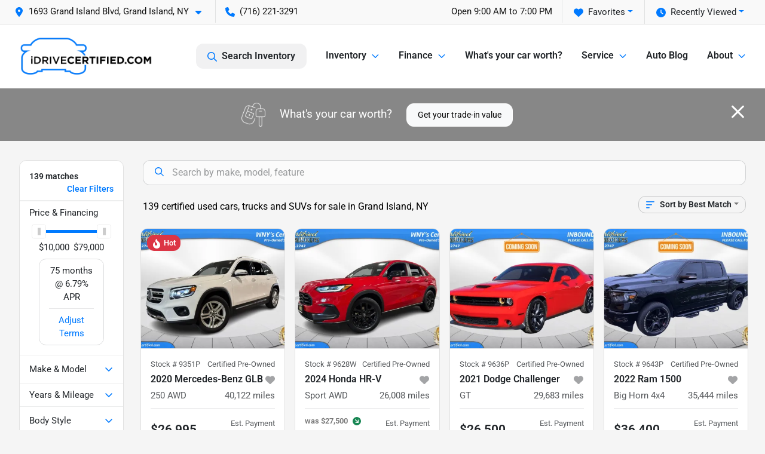

--- FILE ---
content_type: text/html; charset=utf-8
request_url: https://idrivecertified.com/used-cars-in-grand-island-ny
body_size: 43627
content:
<!DOCTYPE html><html lang="en"><head><meta charSet="utf-8" data-next-head=""/><meta name="viewport" content="width=device-width, initial-scale=1.0" class="jsx-625945890" data-next-head=""/><link rel="icon" href="https://static.overfuel.com/dealers/certified-autobrokers-inc-/image/favicon-32x32.png" class="jsx-625945890" data-next-head=""/><link rel="apple-touch-icon" sizes="180x180" href="https://static.overfuel.com/dealers/certified-autobrokers-inc-/image/apple-touch-icon.png" class="jsx-625945890" data-next-head=""/><link rel="icon" type="image/png" sizes="192x192" href="https://static.overfuel.com/dealers/certified-autobrokers-inc-/image/android-chrome-192x192.png" class="jsx-625945890" data-next-head=""/><link rel="icon" type="image/png" sizes="512x512" href="https://static.overfuel.com/dealers/certified-autobrokers-inc-/image/android-chrome-512x512.png" class="jsx-625945890" data-next-head=""/><meta property="og:url" content="https://idrivecertified.com/used-cars-in-grand-island-ny" class="jsx-625945890" data-next-head=""/><meta property="og:site_name" content="Certified AutoBrokers Inc." class="jsx-625945890" data-next-head=""/><meta property="og:type" content="website" class="jsx-625945890" data-next-head=""/><meta property="og:image" content="https://static.overfuel.com/dealers/certified-autobrokers-inc-/image/certified-autobrokers-og.webp" class="jsx-625945890" data-next-head=""/><meta name="format-detection" content="telephone=no" class="jsx-625945890" data-next-head=""/><link rel="preload" href="/font/roboto-v48-latin-regular.woff2" as="font" type="font/woff2" crossorigin="anonymous" class="jsx-b1edb5e55a1a9cb8" data-next-head=""/><link rel="preload" href="/font/roboto-v48-latin-600.woff2" as="font" type="font/woff2" crossorigin="anonymous" class="jsx-b1edb5e55a1a9cb8" data-next-head=""/><link rel="preload" href="/font/roboto-v48-latin-900.woff2" as="font" type="font/woff2" crossorigin="anonymous" class="jsx-b1edb5e55a1a9cb8" data-next-head=""/><title data-next-head="">139 certified used cars, trucks and SUVs for sale in Grand Island, NY | Certified AutoBrokers Inc.</title><meta property="og:title" content="139 certified used cars, trucks and SUVs for sale in Grand Island, NY | Certified AutoBrokers Inc." data-next-head=""/><meta name="description" content="Shop Certified AutoBrokers Inc. selection of 139 certified used cars, trucks and SUVs for sale in Grand Island, NY" data-next-head=""/><meta property="og:description" content="Shop Certified AutoBrokers Inc. selection of 139 certified used cars, trucks and SUVs for sale in Grand Island, NY" data-next-head=""/><link rel="canonical" href="https://idrivecertified.com/used-cars-in-grand-island-ny" data-next-head=""/><link rel="next" href="https://idrivecertified.com/used-cars-in-grand-island-ny/page/2" data-next-head=""/><link rel="preload" href="/_next/static/css/19fab18a1318cb87.css" as="style"/><script type="application/ld+json" class="jsx-625945890" data-next-head="">{"@context":"https://schema.org","@type":"Organization","url":"https://idrivecertified.com","logo":"https://static.overfuel.com/dealers/certified-autobrokers-inc-/image/android-chrome-192x192.png"}</script><link rel="preload" as="image" imageSrcSet="https://static.overfuel.com/dealers/certified-autobrokers-inc-/image/certified-autobrokers-logo.webp?w=256&amp;q=80 1x, https://static.overfuel.com/dealers/certified-autobrokers-inc-/image/certified-autobrokers-logo.webp?w=640&amp;q=80 2x" fetchPriority="high" data-next-head=""/><link rel="preload" as="image" imageSrcSet="https://static.overfuel.com/dealers/certified-autobrokers-inc-/image/certified-autobrokers-logo.webp?w=256&amp;q=80 1x, https://static.overfuel.com/dealers/certified-autobrokers-inc-/image/certified-autobrokers-logo.webp?w=384&amp;q=80 2x" fetchPriority="high" data-next-head=""/><script id="gainit" data-nscript="beforeInteractive">
            window.dataLayer = window.dataLayer || [];
            function gtag(){ window.dataLayer.push(arguments); }
            gtag('js', new Date());
            gtag('config', 'G-344NZ48RYK');
            
          </script><script id="fbqtag" data-nscript="beforeInteractive">
            !function(f,b,e,v,n,t,s)
            {if(f.fbq)return;n=f.fbq=function(){n.callMethod?
            n.callMethod.apply(n,arguments):n.queue.push(arguments)};
            if(!f._fbq)f._fbq=n;n.push=n;n.loaded=!0;n.version='2.0';
            n.queue=[];t=b.createElement(e);t.async=!0;
            t.src=v;s=b.getElementsByTagName(e)[0];
            s.parentNode.insertBefore(t,s)}(window, document,'script',
            'https://connect.facebook.net/en_US/fbevents.js');
            fbq('init', '115348172260176');
            fbq('track', 'PageView');
          </script><link rel="stylesheet" href="/_next/static/css/19fab18a1318cb87.css" data-n-g=""/><noscript data-n-css=""></noscript><script defer="" noModule="" src="/_next/static/chunks/polyfills-42372ed130431b0a.js"></script><script id="gatag" src="https://www.googletagmanager.com/gtag/js?id=G-344NZ48RYK&amp;l=dataLayer" defer="" data-nscript="beforeInteractive"></script><script defer="" src="/_next/static/chunks/8475.47831073e1b6ffaf.js"></script><script defer="" src="/_next/static/chunks/5601.9c144d6328ba2581.js"></script><script defer="" src="/_next/static/chunks/4744.3238be3c0e11f459.js"></script><script defer="" src="/_next/static/chunks/748.9d680358ed24658e.js"></script><script defer="" src="/_next/static/chunks/2056.0f639eb09511e824.js"></script><script defer="" src="/_next/static/chunks/04ce947b-1a2fb7fb7f4eb2eb.js"></script><script defer="" src="/_next/static/chunks/1074-cb8b2df2f02954ed.js"></script><script defer="" src="/_next/static/chunks/2596-8fd9a4a7c4fd8ebb.js"></script><script defer="" src="/_next/static/chunks/872.c36d67e20400a761.js"></script><script defer="" src="/_next/static/chunks/4233.94a2b8e607d3fc1f.js"></script><script defer="" src="/_next/static/chunks/3014.2084b91167e89afd.js"></script><script defer="" src="/_next/static/chunks/476.d481209788d7a27f.js"></script><script defer="" src="/_next/static/chunks/5966.07f743447cc58d3b.js"></script><script defer="" src="/_next/static/chunks/4116.d8a09df005a4b94d.js"></script><script defer="" src="/_next/static/chunks/6985.34057c80554b732e.js"></script><script defer="" src="/_next/static/chunks/4851.6e2fd352c54a4585.js"></script><script src="/_next/static/chunks/webpack-644153c2dbe92afc.js" defer=""></script><script src="/_next/static/chunks/framework-5c6aa4eeab4c6f34.js" defer=""></script><script src="/_next/static/chunks/main-b71d3bf0d693f8fe.js" defer=""></script><script src="/_next/static/chunks/pages/_app-1d36d68e7282c628.js" defer=""></script><script src="/_next/static/chunks/8230-fd615141ef99310a.js" defer=""></script><script src="/_next/static/chunks/7232-da6f16df31397a47.js" defer=""></script><script src="/_next/static/chunks/4587-68b5c796bc85d386.js" defer=""></script><script src="/_next/static/chunks/1423-77cd04bb72d43ce6.js" defer=""></script><script src="/_next/static/chunks/4761-d55ae15e52027e06.js" defer=""></script><script src="/_next/static/chunks/5741-0efff3a9a99d67cc.js" defer=""></script><script src="/_next/static/chunks/4204-fdf09e55b0e60cac.js" defer=""></script><script src="/_next/static/chunks/9086-57110936e1d9f18a.js" defer=""></script><script src="/_next/static/chunks/7101-da0dbc0807a6c8a2.js" defer=""></script><script src="/_next/static/chunks/4159-72e26b6c8b5e4fcf.js" defer=""></script><script src="/_next/static/chunks/8670-5388bb14ca8a6ed3.js" defer=""></script><script src="/_next/static/chunks/4284-c28c3ea003d1f498.js" defer=""></script><script src="/_next/static/chunks/2775-46aaf909cdf8e449.js" defer=""></script><script src="/_next/static/chunks/1646-3e7dd0c8dea625e4.js" defer=""></script><script src="/_next/static/chunks/pages/inventory-92d0064ebdaef5be.js" defer=""></script><script src="/_next/static/8EjB9ppVocE98Ub1Pss7V/_buildManifest.js" defer=""></script><script src="/_next/static/8EjB9ppVocE98Ub1Pss7V/_ssgManifest.js" defer=""></script><style id="__jsx-b1edb5e55a1a9cb8">@font-face{font-display:s block;font-family:"Roboto";font-style:normal;font-weight:400;src:url("/font/roboto-v48-latin-regular.woff2")format("woff2")}@font-face{font-display:block;font-family:"Roboto";font-style:normal;font-weight:600;src:url("/font/roboto-v48-latin-600.woff2")format("woff2")}@font-face{font-display:block;font-family:"Roboto";font-style:normal;font-weight:900;src:url("/font/roboto-v48-latin-900.woff2")format("woff2")}body{font-family:"Roboto",system-ui,Arial,sans-serif!important}</style><style id="__jsx-625945890">:root{--color-primary:#007aff;--color-secondary:#878787;--color-highlight:#4e5155;--persistent-banner-background-color:#007aff;--persistent-banner-text-color:#212529;--srp-height:65%;--cookie-consent-bg:#343a40;--cookie-consent-text:#fff;--cookie-consent-link:#fff}body{letter-spacing:0;background:#f5f5f5;font-size:.95rem;top:0px!important} #mobile-nav{background:#fff}#header-nav ul li{position:relative;color:inherit;display:inline-block;padding:1.5rem 1rem;text-transform:none;font-size:16px}#header-nav a.noChildren{color:inherit}.text-primary,svg.text-primary,.blog-article a:not(.btn),.blog-article a:not(.btn):visited{color:var(--color-primary)!important;fill:var(--color-primary)}.blog-article a:not(.btn) svg,.blog-article a:not(.btn):visited svg{fill:var(--color-primary)!important}.bg-preheader{background:#f9f9f9;color:#111}.text-preheader{color:#111!important}.bg-preheader i,.bg-preheader svg,.bg-preheader .dropdown-toggle::after{color:#007aff!important;fill:#007aff!important}.bg-header{background:#fff}.bg-footer{background:#111}.bg-heroSearch{background:black;padding:6rem 0;position:relative;overflow-x:clip;-webkit-background-size:cover!important;-moz-background-size:cover!important;-o-background-size:cover!important;background-size:cover!important;background-position:center center;background-repeat:no-repeat}.bg-heroSearch #hero-img{left:0;bottom:0}.text-highlight{color:#4e5155!important}.btn-outline-primary,.btn-outline-primary:hover{border-color:var(--color-primary);color:var(--color-primary)}.btn-outline-primary svg,.btn-outline-primary:hover svg,.btn-link svg{fill:var(--color-primary)}#top-banner svg{fill:#fff!important}.btn-outline-primary:focus{color:inherit}.btn-default:active{color:white!important}.btn-default:active svg{fill:white}.btn-link.show svg{fill:white!important}.btn-link.show::after{color:#fff!important}.cElement a,.cElement a:hover{color:var(--color-primary)}.cElement a.btn:not(.btn-outline-primary):not(.btn-primary){color:#fff}.split-boxes{background-image:linear-gradient(90deg,var(--color-secondary),var(--color-secondary)50%,var(--color-primary)0,var(--color-primary))}.img-srp-container:before{display:block;content:"";width:100%;padding-top:65%}.btn-outline-primary:disabled{color:var(--color-primary)!important;border-color:var(--color-primary)!important}.aiBg{position:relative;background:linear-gradient(90deg,var(--color-primary),#ccc);border-radius:14px;padding:2px}.aiBg input{border:0!important;z-index:5}.react-datepicker__day--selected,.react-datepicker__day--in-selecting-range,.react-datepicker__day--in-range,.react-datepicker__month-text--selected,.react-datepicker__month-text--in-selecting-range,.react-datepicker__month-text--in-range,.react-datepicker__quarter-text--selected,.react-datepicker__quarter-text--in-selecting-range,.react-datepicker__quarter-text--in-range,.react-datepicker__year-text--selected,.react-datepicker__year-text--in-selecting-range,.react-datepicker__year-text--in-range,.react-datepicker__day--keyboard-selected:hover,.react-datepicker__month-text--keyboard-selected:hover,.react-datepicker__quarter-text--keyboard-selected:hover,.react-datepicker__year-text--keyboard-selected:hover{background-color:var(--color-primary);color:white}.text-secondary{color:var(--color-secondary)!important}.ribbon span{background-color:var(--color-primary)!important}.border-primary,html:not([dir=rtl]) .border-primary,html[dir=rtl] .border-primary{border-color:var(--color-primary)!important}.drag-active{border:1px dashed var(--color-primary)!important}.progress-bar,.bg-primary,.badge-primary,.btn-primary,.nav-pills .nav-link.active,.nav-pills .nav-link.active:hover,.nav-pills .nav-link.active:focus,.btn-check:checked+.btn,.btn.active,.btn.show,.btn:first-child:active,:not(.btn-check)+.btn:active{background-color:var(--color-primary)!important}.btn-primary,.btn-check:checked+.btn,.btn.active,.btn.show,.btn:first-child:active,:not(.btn-check)+.btn:active{border-color:var(--color-primary)!important}.btn-secondary{background-color:var(--color-secondary)!important;border-color:var(--color-secondary)!important}.btn-secondary:focus,.btn-secondary.focus{border-color:var(--color-secondary)!important}.btn-primary:focus,.btn-primary.focus{border-color:var(--color-primary)!important}.btn-primary.disabled,.btn-primary:disabled{border-color:var(--color-primary)!important;background:var(--color-primary)!important}.border-theme,.btn-group .btn-primary,.input-group-prepend .btn-primary,.input-group-append .btn-primary{border-color:var(--color-primary)!important}.rdp-button:focus:not([disabled]),.rdp-button:active:not([disabled]){background-color:#f5f5f5!important;border-color:var(--color-primary)!important}.rdp-day_selected:not([disabled]),.rdp-day_selected:focus:not([disabled]),.rdp-day_selected:active:not([disabled]),.rdp-day_selected:hover:not([disabled]){background-color:var(--color-primary)!important}.btn-group .active svg{color:var(--color-primary)!important}#header-nav ul li::after{border-color:var(--color-primary)!important}.bg-secondary,.badge-secondary{background-color:var(--color-secondary)!important;color:white!important}#languagedropdown{color:#111;text-decoration:none;margin-top:-3px}.goog-te-combo{width:100%;background:#f9f9f9!important;color:#111!important;border:none;font-size:.9rem!important;font-family:inherit!important;margin:1px 0!important;-webkit-appearance:none}#persistent_banner_desktop,#persistent_banner_mobile,#persistent_banner_desktop a,#persistent_banner_mobile a{background-color:#007aff;z-index:5;color:#212529!important}.gg-app{z-index:1!important}@media(max-width:575px){.bg-heroSearch #hero-img-mobile{object-fit:cover;width:100%!important;height:100%!important;top:0}
        }@media(min-width:576px){.bg-heroSearch{padding:7rem 0;position:relative;background-image:url(https://static.overfuel.com/dealers/certified-autobrokers-inc-/image/certifiedautobrokers_desktop_hero.webp);-webkit-background-size:cover!important;-moz-background-size:cover!important;-o-background-size:cover!important;background-size:cover!important;background-position:top center;background-repeat:no-repeat}.srpCardLocation{cursor:default!important}.srpCardLocation .fa-phone{display:none!important}}
        
        @media screen and (max-width: 575px) { .bg-heroSearch { padding: 4rem 0; } }

        

        
      </style><style id="__jsx-566583207">.container-fluid{max-width:2548px!important}#desktop-search{width:100%}#header-nav ul li,#search_desktop{font-weight:600}#header-nav ul li ul{top:3.5rem;border-radius:12px}#header-nav ul>li:last-of-type{padding-right:0!important}#header-nav ul li ul li{font-weight:normal!important}.searchInventory{border-color:#E8E8E8!important;padding:1.5rem 1rem}.searchInventory svg{fill:#007aff}#googletranslate{padding-top:.6rem}.route-home #persistent-search{display:none}.card{overflow:hidden;border:1px solid transparent!important;box-shadow:0 0 0!important;border:1px solid#e1e1e1!important;border-radius:12px!important}.card-header{border-radius:12px 12px 0 0!important}.card-footer:last-child{border-radius:0 0 12px 12px!important}.rounded,.btn,input,.form-control,#home-search-wrapper,.custom-select{border-radius:12px!important}.rounded_bottom{border-bottom-left-radius:12px;border-bottom-right-radius:12px}.btn-group .btn:first-child{border-radius:12px 0 0 12px!important}.btn-group .btn:last-child{border-radius:0 12px 12px 0!important}.btn-group .btn{border-radius:0!important}.btn-group .btn.active{border-color:#007aff!important}.input-group>.form-control:not(.border-radius-0):not(:first-child),.input-group>.custom-select:not(.border-radius-0):not(:first-child){border-radius:0 12px 12px 0!important}.input-group>.input-group-text.prepend:first-of-type{border-radius:12px 0 0 12px!important}.input-group>.input-group-text.append:last-of-type{border-radius:0 12px 12px 0!important}.border-radius-0{border-radius:0 0 0 0!important;border-bottom-right-radius:0!important;border-bottom-left-radius:0!important;border-top-right-radius:0!important;border-top-left-radius:0!important}.accordion-item:first-of-type{border-radius:12px 12px 0 0!important}.accordion-item:last-of-type{border-radius:0 0 12px 12px!important}</style><style data-styled="" data-styled-version="6.1.19">.bSWHcP{position:absolute;left:0;width:100%;fill:rgba(255,255,255,0.75);z-index:2;text-align:center;}/*!sc*/
.bSWHcP .active{fill:#fff;}/*!sc*/
@media(min-width:575px){.bSWHcP{display:none;}}/*!sc*/
data-styled.g8[id="sc-abf36ec7-1"]{content:"bSWHcP,"}/*!sc*/
.bjQqhM{position:absolute;top:5px;left:0;width:100%;height:100%;z-index:1;}/*!sc*/
.bjQqhM .left-toggle{position:absolute;background-color:rgb(0,0,0,.6);top:35%;left:0;padding:0.5rem;}/*!sc*/
.bjQqhM .right-toggle{position:absolute;background-color:rgb(0,0,0,.6);top:35%;right:0;padding:0.5rem;}/*!sc*/
@media(min-width:575px){.bjQqhM .toggle{display:none;}.bjQqhM:hover .toggle{display:block!important;}}/*!sc*/
data-styled.g9[id="sc-abf36ec7-2"]{content:"bjQqhM,"}/*!sc*/
.enIGOk{position:fixed;content:'';top:63px;left:0;z-index:25;}/*!sc*/
.enIGOk.searchVisible{height:calc(100% - 67px);overflow:scroll;}/*!sc*/
data-styled.g19[id="sc-2cecbaee-0"]{content:"enIGOk,"}/*!sc*/
</style></head><body> <link rel="preload" as="image" imageSrcSet="https://static.overfuel.com/dealers/certified-autobrokers-inc-/image/certified-autobrokers-logo.webp?w=256&amp;q=80 1x, https://static.overfuel.com/dealers/certified-autobrokers-inc-/image/certified-autobrokers-logo.webp?w=640&amp;q=80 2x" fetchPriority="high"/><link rel="preload" as="image" imageSrcSet="https://static.overfuel.com/dealers/certified-autobrokers-inc-/image/certified-autobrokers-logo.webp?w=256&amp;q=80 1x, https://static.overfuel.com/dealers/certified-autobrokers-inc-/image/certified-autobrokers-logo.webp?w=384&amp;q=80 2x" fetchPriority="high"/><link rel="preload" as="image" imageSrcSet="https://static.overfuel.com/photos/1406/1079004/0ce72981b51f4c06a6ae3ce320493e52-thumb.webp?w=640&amp;q=80 1x, https://static.overfuel.com/photos/1406/1079004/0ce72981b51f4c06a6ae3ce320493e52-thumb.webp?w=1920&amp;q=80 2x"/><link rel="preload" as="image" imageSrcSet="https://static.overfuel.com/photos/1406/1079004/053faab12c644da7b671d82ae6b279fa-thumb.webp?w=640&amp;q=80 1x, https://static.overfuel.com/photos/1406/1079004/053faab12c644da7b671d82ae6b279fa-thumb.webp?w=1920&amp;q=80 2x"/><link rel="preload" as="image" imageSrcSet="https://static.overfuel.com/photos/1406/1075769/9dc0fe577099415d8228b5d13e9c270c-thumb.webp?w=640&amp;q=80 1x, https://static.overfuel.com/photos/1406/1075769/9dc0fe577099415d8228b5d13e9c270c-thumb.webp?w=1920&amp;q=80 2x"/><link rel="preload" as="image" imageSrcSet="https://static.overfuel.com/photos/1406/1075769/1f81cc8a5e844755a76c01e9338761c8-thumb.webp?w=640&amp;q=80 1x, https://static.overfuel.com/photos/1406/1075769/1f81cc8a5e844755a76c01e9338761c8-thumb.webp?w=1920&amp;q=80 2x"/><link rel="preload" as="image" imageSrcSet="https://static.overfuel.com/photos/1406/1079029/76aec30a9ea049c4b0d6bb4737ca9b82-thumb.webp?w=640&amp;q=80 1x, https://static.overfuel.com/photos/1406/1079029/76aec30a9ea049c4b0d6bb4737ca9b82-thumb.webp?w=1920&amp;q=80 2x"/><link rel="preload" as="image" imageSrcSet="https://static.overfuel.com/photos/1406/1079029/4bef8679f2744e7ba8a562704d770d80-thumb.webp?w=640&amp;q=80 1x, https://static.overfuel.com/photos/1406/1079029/4bef8679f2744e7ba8a562704d770d80-thumb.webp?w=1920&amp;q=80 2x"/><link rel="preload" as="image" imageSrcSet="https://static.overfuel.com/photos/1406/1087619/dd2a2299472044a39e4a5ef724922480-thumb.webp?w=640&amp;q=80 1x, https://static.overfuel.com/photos/1406/1087619/dd2a2299472044a39e4a5ef724922480-thumb.webp?w=1920&amp;q=80 2x"/><link rel="preload" as="image" imageSrcSet="https://static.overfuel.com/photos/1406/1087619/738edbb05e724345b0001592cd16a05f-thumb.webp?w=640&amp;q=80 1x, https://static.overfuel.com/photos/1406/1087619/738edbb05e724345b0001592cd16a05f-thumb.webp?w=1920&amp;q=80 2x"/><link rel="preload" as="image" imageSrcSet="https://static.overfuel.com/photos/1406/1087602/44628a0787ef4640aa6a876a5f22ca78-thumb.webp?w=640&amp;q=80 1x, https://static.overfuel.com/photos/1406/1087602/44628a0787ef4640aa6a876a5f22ca78-thumb.webp?w=1920&amp;q=80 2x"/><link rel="preload" as="image" imageSrcSet="https://static.overfuel.com/photos/1406/1087602/c798faf4fbbb4b93a8ebd7b9bdfb7712-thumb.webp?w=640&amp;q=80 1x, https://static.overfuel.com/photos/1406/1087602/c798faf4fbbb4b93a8ebd7b9bdfb7712-thumb.webp?w=1920&amp;q=80 2x"/><link rel="preload" as="image" imageSrcSet="https://static.overfuel.com/photos/1406/1087620/51b947c8b99f4a048acfb5b7719fd5fb-thumb.webp?w=640&amp;q=80 1x, https://static.overfuel.com/photos/1406/1087620/51b947c8b99f4a048acfb5b7719fd5fb-thumb.webp?w=1920&amp;q=80 2x"/><link rel="preload" as="image" imageSrcSet="https://static.overfuel.com/photos/1406/1087620/ca3ee68ba4594fef98ec351b6ca81612-thumb.webp?w=640&amp;q=80 1x, https://static.overfuel.com/photos/1406/1087620/ca3ee68ba4594fef98ec351b6ca81612-thumb.webp?w=1920&amp;q=80 2x"/><div id="__next"><script type="application/ld+json" class="jsx-625945890">{"@context":"https://schema.org","@type":["AutoDealer","LocalBusiness"],"name":"Certified AutoBrokers","image":"https://static.overfuel.com/dealers/certified-autobrokers-inc-/image/certified-autobrokers-og.webp","@id":"https://idrivecertified.com/#organization","url":"https://idrivecertified.com/","telephone":"+17162213291","address":{"@type":"PostalAddress","streetAddress":"1693 Grand Island Blvd","addressLocality":"Grand Island","addressRegion":"NY","postalCode":"14072","addressCountry":"US"},"geo":{"@type":"GeoCoordinates","latitude":43.0083604,"longitude":-78.9493547},"openingHoursSpecification":[{"@type":"OpeningHoursSpecification","dayOfWeek":"Monday","opens":"09:00","closes":"18:00"},{"@type":"OpeningHoursSpecification","dayOfWeek":"Tuesday","opens":"09:00","closes":"19:00"},{"@type":"OpeningHoursSpecification","dayOfWeek":"Wednesday","opens":"09:00","closes":"18:00"},{"@type":"OpeningHoursSpecification","dayOfWeek":"Thursday","opens":"09:00","closes":"19:00"},{"@type":"OpeningHoursSpecification","dayOfWeek":"Friday","opens":"09:00","closes":"18:00"},{"@type":"OpeningHoursSpecification","dayOfWeek":"Saturday","opens":"09:00","closes":"16:00"}],"sameAs":["https://www.facebook.com/idrivecertified","https://www.instagram.com/idrivecertified/","https://www.youtube.com/channel/UCawHYuL_4ew_cV5FVPB_bGQ","https://linkedin.com/company/18779611"],"aggregateRating":{"@type":"AggregateRating","ratingValue":4.8,"reviewCount":107},"hasMap":"https://maps.google.com/?q=1693+Grand+Island+Blvd+Grand+Island+NY+14072","contactPoint":[{"@type":"ContactPoint","contactType":"Sales","telephone":"+17162213291","availableLanguage":["English","Spanish"],"areaServed":"US"}],"knowsAbout":["used cars","trade-in","auto financing","vehicle service"]}</script><div translate="no" class="jsx-625945890 notranslate"><div id="google_translate_element" style="display:none" class="jsx-625945890"></div></div><div class="mode-undefined full_width route-srp"><noscript><img height="1" width="1" style="display:none" src="https://www.facebook.com/tr?id=115348172260176&amp;ev=PageView&amp;noscript=1" alt=""/></noscript><header role="banner"><div class="d-none d-xl-block " id="header-desktop"><div class="border-bottom bg-preheader text-preheader theme-light"><div class="container-fluid"><div class="row"><div class="col"><div class="py-2 ps-2 pe-3 d-inline-block cursor-pointer border-end position-relative locationDropdown" role="button" data-cy="header-location-dropdown"><span class="d-inline-block faIcon ofa-solid ofa-location-dot me-2"><svg height="16" width="16" fill="inherit"><use xlink:href="/solid.svg#location-dot"></use></svg></span><span class="d-inline-block me-1 notranslate">1693 Grand Island Blvd, Grand Island, NY<span class="d-inline-block faIcon ofa-solid ofa-caret-down ms-2"><svg height="16" width="16" fill="inherit"><use xlink:href="/solid.svg#caret-down"></use></svg></span></span></div><div class="py-2  px-3 d-inline-block "><span data-cy="header-phone" role="button" class="text-preheader"><span class="d-inline-block faIcon ofa-solid ofa-phone me-2"><svg height="16" width="16" fill="inherit"><use xlink:href="/solid.svg#phone"></use></svg></span>(716) 221-3291</span></div><div class="float-end py-2 text-end "><div class="dropdown"><button type="button" id="recents" aria-expanded="false" class="py-0 text-decoration-none  dropdown-toggle btn btn-link"><span class="d-inline-block faIcon ofa-solid ofa-clock me-2 float-start mt-0"><svg height="16" width="16" fill="inherit"><use xlink:href="/solid.svg#clock"></use></svg></span>Recently Viewed</button></div></div><div class="float-end py-2 border-end text-end"><div class="dropdown"><button type="button" id="favorites" aria-expanded="false" class="py-0 text-decoration-none  dropdown-toggle btn btn-link"><span class="d-inline-block faIcon ofa-solid ofa-heart me-2"><svg height="16" width="16" fill="inherit"><use xlink:href="/solid.svg#heart"></use></svg></span>Favorites</button></div></div><div class="py-2 px-3 float-end text-end border-end" id="currentLocation"><span>Open 9:00 AM to 7:00 PM</span></div></div></div></div></div><div class="px-3 border-bottom bg-header position-relative py-2" id="interior_header"><div class="container-fluid"><div class="d-flex align-items-center"><a title="Certified AutoBrokers Inc." id="logo-link" href="/"><img alt="Certified AutoBrokers Inc." id="logo" fetchPriority="high" loading="eager" width="223" height="70" decoding="async" data-nimg="1" style="color:transparent" srcSet="https://static.overfuel.com/dealers/certified-autobrokers-inc-/image/certified-autobrokers-logo.webp?w=256&amp;q=80 1x, https://static.overfuel.com/dealers/certified-autobrokers-inc-/image/certified-autobrokers-logo.webp?w=640&amp;q=80 2x" src="https://static.overfuel.com/dealers/certified-autobrokers-inc-/image/certified-autobrokers-logo.webp?w=640&amp;q=80"/></a><div class="ms-auto" id="header-nav"><ul><li class="searchInventory"><button type="button" id="search_desktop" title="Browse Inventory" class="text-decoration-none text-dark bg-light btn btn-link"><span class="d-inline-block faIcon ofa-regular ofa-magnifying-glass me-2"><svg height="16" width="16" fill="inherit"><use xlink:href="/regular.svg#magnifying-glass"></use></svg></span>Search Inventory</button></li><li class="cursor-pointer">Inventory<span class="d-inline-block faIcon ofa-regular ofa-angle-down ms-2 text-primary"><svg height="15" width="14" fill="#007aff"><use xlink:href="/regular.svg#angle-down"></use></svg></span><ul><li class="cursor-pointer"><a target="_self" title="All inventory" class="" href="/used-cars-in-grand-island-ny">All inventory</a></li><li class="cursor-pointer"><a target="_self" title="Cars" class="" href="/cars">Cars</a></li><li class="cursor-pointer"><a target="_self" title="Trucks" class="" href="/trucks">Trucks</a></li><li class="cursor-pointer"><a target="_self" title="SUVs" class="" href="/suvs">SUVs</a></li><li class="cursor-pointer"><a target="_self" title="Hybrid &amp; electric vehicles" class="" href="/electric-hybrid">Hybrid &amp; electric vehicles</a></li></ul></li><li class="cursor-pointer">Finance<span class="d-inline-block faIcon ofa-regular ofa-angle-down ms-2 text-primary"><svg height="15" width="14" fill="#007aff"><use xlink:href="/regular.svg#angle-down"></use></svg></span><ul><li class="cursor-pointer"><a target="_self" title="Get approved" class="" href="/finance-application">Get approved</a></li><li class="cursor-pointer"><a target="_self" title="Car loan calculator" class="" href="/payment-calculator">Car loan calculator</a></li></ul></li><li class="cursor-pointer"><a target="_self" title="What&#x27;s your car worth?" class="noChildren" href="/sell-my-car">What&#x27;s your car worth?</a></li><li class="cursor-pointer">Service<span class="d-inline-block faIcon ofa-regular ofa-angle-down ms-2 text-primary"><svg height="15" width="14" fill="#007aff"><use xlink:href="/regular.svg#angle-down"></use></svg></span><ul><li class="cursor-pointer"><a target="_self" title="Service department" class="" href="/service-department">Service department</a></li><li class="cursor-pointer"><a target="_self" title="Schedule service" class="" href="/schedule-service">Schedule service</a></li></ul></li><li class="cursor-pointer"><a target="_self" title="Auto Blog" class="noChildren" href="/blog">Auto Blog</a></li><li class="cursor-pointer">About<span class="d-inline-block faIcon ofa-regular ofa-angle-down ms-2 text-primary"><svg height="15" width="14" fill="#007aff"><use xlink:href="/regular.svg#angle-down"></use></svg></span><ul><li class="cursor-pointer"><a target="_self" title="About us" class="" href="/about-us">About us</a></li><li class="cursor-pointer"><a target="_self" title="Careers" class="" href="/careers">Careers</a></li><li class="cursor-pointer"><a target="_self" title="Certified guarantee" class="" href="/why-certified">Certified guarantee</a></li><li class="cursor-pointer"><a target="_self" title="Contact us" class="" href="/contact-us">Contact us</a></li><li class="cursor-pointer"><a target="_self" title="Customer reviews" class="" href="/reviews">Customer reviews</a></li><li class="cursor-pointer"><a target="_self" title="Get Directions" class="" href="/directions">Get Directions</a></li><li class="cursor-pointer"><a target="_self" title="Meet the team" class="" href="/meet-the-team">Meet the team</a></li><li class="cursor-pointer"><a target="_self" title="Shipping" class="" href="/shipping">Shipping</a></li><li class="cursor-pointer"><a target="_self" title="Vehicle Finder" class="" href="/find-my-car">Vehicle Finder</a></li></ul></li></ul></div></div><div class="clearfix"></div></div></div><div id="openclosed" class="bg-secondary py-2 px-3 text-white text-center d-none">Open from 9:00 AM to 7:00 PM</div></div></header><div id="mobile-nav" class="border-bottom border-bottom d-xl-none position-fixed d-flex align-items-center w-100"><div class="d-flex w-100 align-items-center " id="mobile-header"><div class="text-left w-100 ps-2" id="mobile-logo"><img alt="Certified AutoBrokers Inc." fetchPriority="high" loading="eager" width="145" height="50" decoding="async" data-nimg="1" style="color:transparent" srcSet="https://static.overfuel.com/dealers/certified-autobrokers-inc-/image/certified-autobrokers-logo.webp?w=256&amp;q=80 1x, https://static.overfuel.com/dealers/certified-autobrokers-inc-/image/certified-autobrokers-logo.webp?w=384&amp;q=80 2x" src="https://static.overfuel.com/dealers/certified-autobrokers-inc-/image/certified-autobrokers-logo.webp?w=384&amp;q=80"/></div><div class="my-0 ms-auto mobilePhone px-2 "><span class="d-inline-block faIcon ofa-solid ofa-phone h3 my-0"><svg height="25" width="25" fill="#007aff"><use xlink:href="/solid.svg#phone"></use></svg></span></div><div class="text-end ps-2 "><span class="d-inline-block faIcon ofa-solid ofa-bars h2 me-1 mb-0 mt-n1"><svg height="29" width="29" fill="#007aff"><use xlink:href="/solid.svg#bars"></use></svg></span></div></div></div><div style="height:104px" class="d-block d-xl-none" id="mobile-nav-spacer"></div><script type="application/ld+json"></script><main id="inventory-index" class="position-relative path-inventory"><div class="bg-secondary p-4 d-block" id="top-banner"><div class="align-items-center container"><div class="d-flex align-items-center row"><div class="text-large text-center text-white col-sm-12"><img alt="Get your trade-in value" loading="lazy" width="40" height="40" decoding="async" data-nimg="1" class="me-4 d-none d-sm-inline-block" style="color:transparent" srcSet="https://static.overfuel.com/images/icons/streamlinehq-car-tool-keys-transportation-white-200.PNG?w=48&amp;q=80 1x, https://static.overfuel.com/images/icons/streamlinehq-car-tool-keys-transportation-white-200.PNG?w=96&amp;q=80 2x" src="https://static.overfuel.com/images/icons/streamlinehq-car-tool-keys-transportation-white-200.PNG?w=96&amp;q=80"/>What&#x27;s your car worth?<button type="button" class="border-white ms-4 mt-3 mt-sm-0 btn btn-light">Get your trade-in value</button><button type="button" class="close text-white text-large float-end p-0 mb-n2 mt-n1 mr-n2 btn btn-link"><span class="d-inline-block faIcon ofa-regular ofa-xmark text-white"><svg height="36" width="25" fill="white"><use xlink:href="/regular.svg#xmark"></use></svg></span></button></div></div></div></div><div class="sc-2cecbaee-0 enIGOk w-100 border-bottom ToolbarMobile bg-white d-block d-xl-none searchHidden"><div class="no-gutters row-bordered text-start text-nowrap sticky-top bg-white border-bottom border-top row"><div class="py-2 pe-2 ps-3 cursor-pointer col-sm-6 col-5"><span class="d-inline-block faIcon ofa-regular ofa-bars-filter text-primary me-2"><svg height="16" width="16" fill="#007aff"><use xlink:href="/regular.svg#bars-filter"></use></svg></span>Filters</div><div class="py-2 px-3 col-sm-5 col-5"><span class="d-inline-block faIcon ofa-regular ofa-arrow-down-wide-short text-primary me-2"><svg height="16" width="16" fill="#007aff"><use xlink:href="/regular.svg#arrow-down-wide-short"></use></svg></span>Best Match</div><div aria-label="Close" class="py-2 pe-3 text-end  col-sm-1 col-2"><span class="d-inline-block faIcon ofa-regular ofa-magnifying-glass text-primary me-2"><svg height="16" width="16" fill="#007aff"><use xlink:href="/regular.svg#magnifying-glass"></use></svg></span></div></div></div><div class="mb-5 container-fluid"><div class="d-flex mt-3"><div class="d-none d-xl-block filter-container w-20"><div class="p-3"><div class="mb-5 mt-3 mt-md-0 notranslate filterCard card"><div class="pt-3 pb-2 bg-white card-header"><div class="card-title h6 font-weight-bold mb-2">139<!-- --> matches</div></div><form data-cy="filter-section" class="pb-0 mt-sm-0"><div class="price-financing card-footer"><div class="cursor-pointer">Price <!-- -->&amp; Financing</div><div class="mt-2 px-3 collapse show"><div class="opacity-100"><div style="transform:scale(1);cursor:inherit;height:24px;display:flex;width:100%"><div style="height:5px;width:100%;border-radius:4px;background:linear-gradient(to right, #ccc 0%, #ccc 0%, #007aff 0%, #007aff 100%, #ccc 100%, #ccc 100%);align-self:center" class="price-financing-slider"><div style="position:absolute;z-index:0;cursor:grab;user-select:none;touch-action:none;-webkit-user-select:none;-moz-user-select:none;-ms-user-select:none;height:24px;width:24px;border-radius:4px;background-color:#FFF;display:flex;justify-content:center;align-items:center;border:1px solid #eee;outline:0;left:0" tabindex="0" aria-valuemax="79000" aria-valuemin="10000" aria-valuenow="10000" draggable="false" aria-label="Accessibility label" role="slider"><div style="height:12px;width:5px;background-color:#CCC"></div></div><div style="position:absolute;z-index:1;cursor:grab;user-select:none;touch-action:none;-webkit-user-select:none;-moz-user-select:none;-ms-user-select:none;height:24px;width:24px;border-radius:4px;background-color:#FFF;display:flex;justify-content:center;align-items:center;border:1px solid #eee;outline:0;left:0" tabindex="0" aria-valuemax="79000" aria-valuemin="10000" aria-valuenow="79000" draggable="false" aria-label="Accessibility label" role="slider"><div style="height:12px;width:5px;background-color:#CCC"></div></div></div></div><div class="mt-1 no-gutters row"><div class="ms-n3 col">$10,000</div><div class="me-n3 text-end col">$79,000</div></div></div><div class="rounded text-sm border my-2 py-2 px-3 text-center">75<!-- --> months @ <span class="notranslate">NaN<!-- -->%</span> APR<div class="text-primary cursor-pointer border-top mt-2 pt-2">Adjust Terms</div></div><input type="hidden" tabindex="-1" id="minprice" name="price[gt]" value="10000"/><input type="hidden" tabindex="-1" id="maxprice" name="price[lt]" value="79000"/></div></div><div class="card-footer"><div class="cursor-pointer py-1" data-cy="toggle-make-model">Make &amp; Model<span class="d-inline-block faIcon ofa-regular ofa-angle-down text-primary float-end"><svg height="16" width="16" fill="#007aff"><use xlink:href="/regular.svg#angle-down"></use></svg></span></div></div><div class="card-footer"><div class="cursor-pointer" data-cy="toggle-yearsmileage">Years &amp; Mileage<span class="d-inline-block faIcon ofa-regular ofa-angle-down text-primary float-end"><svg height="16" width="16" fill="#007aff"><use xlink:href="/regular.svg#angle-down"></use></svg></span></div></div><div class="card-footer"><div class="cursor-pointer py-1" data-cy="toggle-filter-body">Body Style<span class="d-inline-block faIcon ofa-regular ofa-angle-down text-primary float-end"><svg height="16" width="16" fill="#007aff"><use xlink:href="/regular.svg#angle-down"></use></svg></span></div></div><div class="card-footer"><div class="cursor-pointer py-1" data-cy="toggle-filter-features">Features<span class="d-inline-block faIcon ofa-regular ofa-angle-down text-primary float-end"><svg height="16" width="16" fill="#007aff"><use xlink:href="/regular.svg#angle-down"></use></svg></span></div></div><div class="card-footer"><div class="cursor-pointer py-1" data-cy="toggle-filter-seatingcapacity">Seating Capacity<span class="d-inline-block faIcon ofa-regular ofa-angle-down text-primary float-end"><svg height="16" width="16" fill="#007aff"><use xlink:href="/regular.svg#angle-down"></use></svg></span></div></div><div class="card-footer"><div class="cursor-pointer py-1" data-cy="toggle-filter-exteriorcolor">Exterior Color<span class="d-inline-block faIcon ofa-regular ofa-angle-down text-primary float-end"><svg height="16" width="16" fill="#007aff"><use xlink:href="/regular.svg#angle-down"></use></svg></span></div></div><div class="card-footer"><div class="cursor-pointer py-1" data-cy="toggle-filter-interiorcolor">Interior Color<span class="d-inline-block faIcon ofa-regular ofa-angle-down text-primary float-end"><svg height="16" width="16" fill="#007aff"><use xlink:href="/regular.svg#angle-down"></use></svg></span></div></div><div class="card-footer"><div class="cursor-pointer py-1" data-cy="toggle-filter-fuel">Fuel Type<span class="d-inline-block faIcon ofa-regular ofa-angle-down text-primary float-end"><svg height="16" width="16" fill="#007aff"><use xlink:href="/regular.svg#angle-down"></use></svg></span></div></div><div class="card-footer"><div class="cursor-pointer py-1" data-cy="toggle-filter-transmission">Transmission<span class="d-inline-block faIcon ofa-regular ofa-angle-down text-primary float-end"><svg height="16" width="16" fill="#007aff"><use xlink:href="/regular.svg#angle-down"></use></svg></span></div></div><div class="card-footer"><div class="cursor-pointer py-1" data-cy="toggle-filter-drivetrain">Drivetrain<span class="d-inline-block faIcon ofa-regular ofa-angle-down text-primary float-end"><svg height="16" width="16" fill="#007aff"><use xlink:href="/regular.svg#angle-down"></use></svg></span></div></div><div class="card-footer"><div class="cursor-pointer py-1" data-cy="toggle-filter-cylinders">Engine<span class="d-inline-block faIcon ofa-regular ofa-angle-down text-primary float-end"><svg height="16" width="16" fill="#007aff"><use xlink:href="/regular.svg#angle-down"></use></svg></span></div></div></form></div></div></div><div class="w-100 ps-0  ps-lg-3 pe-lg-3"><div class="position-relative mt-3"><div class="position-relative"><span class="d-inline-block faIcon ofa-regular ofa-magnifying-glass position-absolute text-primary" style="top:8px;left:20px"><svg height="15" width="15" fill="#007aff"><use xlink:href="/regular.svg#magnifying-glass"></use></svg></span><input data-cy="input-search" placeholder="Search by make, model, feature" autoComplete="off" tabindex="-1" style="min-width:300px;max-width:100%" type="text" class="ps-5 mt-0  form-control form-control-lg" name="search" value=""/><button type="button" id="closeMobileSearch" class="my-3 w-100 d-none d-sm-none btn btn-default"><span class="d-inline-block faIcon ofa-regular ofa-angle-left float-start text-muted"><svg height="16" width="16" fill="#a3a4a6"><use xlink:href="/regular.svg#angle-left"></use></svg></span>Close Search</button></div></div><div class="d-flex align-items-center my-3 my-lg-4"><h1 class="inventoryheading text-center text-lg-start m-0">139 certified used cars, trucks and SUVs for sale in Grand Island, NY</h1><div class="text-end text-nowrap ms-auto d-flex flex-row justify-content-end"><div class="mt-n2 dropdown"><button type="button" id="sortby" aria-expanded="false" data-cy="sortby" class="text-decoration-none pl-0 border border-dark d-block dropdown-toggle btn btn-link btn-sm"><span class="d-inline-block faIcon ofa-regular ofa-bars-sort text-primary me-2"><svg height="16" width="16" fill="#007aff"><use xlink:href="/regular.svg#bars-sort"></use></svg></span><strong data-cy="sortby-selected">Sort by <!-- -->Best Match</strong></button></div></div></div><div id="inventory-grid" class="mt-0 mt-lg-1 row"><div data-vin="WDC4M4HB5LW008674" class="srp-cardcontainer mb-3 ePrice-locked no-discount px-2 make_mercedes-benz  col-lg-3 col-md-4 col-sm-4 col-12"><div data-cy="vehicle-card" data-priority="true" class="srp-card overflow-hidden h-100 conditionUsed card"><div class="px-0 pt-0 pb-0 card-body"><div class="new-arrival position-relative border-bottom"><div class="bg-danger text-white small py-1 px-2 rounded text-danger font-weight-bold vc-popular"><span class="d-inline-block faIcon ofa-solid ofa-fire-flame-curved me-1 text-white"><svg height="16" width="16" fill="white"><use xlink:href="/solid.svg#fire-flame-curved"></use></svg></span>Hot</div><a data-cy="inventory-link" title="2020 Mercedes-Benz GLB 250 AWD" class="position-relative" href="/inventory/used-2020-mercedes-benz-glb-250-awd-wdc4m4hb5lw008674-in-grand-island-ny"><div class="img-srp-container"><div class="sc-abf36ec7-2 bjQqhM"><div class="toggle left-toggle" data-direction="left"><span class="d-inline-block faIcon ofa-regular ofa-angle-left h2 m-0 text-white"><svg height="29" width="29" fill="white"><use xlink:href="/regular.svg#angle-left"></use></svg></span></div><div class="toggle right-toggle" data-direction="right"><span class="d-inline-block faIcon ofa-regular ofa-angle-right h2 m-0 text-white"><svg height="29" width="29" fill="white"><use xlink:href="/regular.svg#angle-right"></use></svg></span></div></div><div style="top:15px" class="sc-abf36ec7-1 bSWHcP"><span class="d-inline-block faIcon ofa-regular ofa-circle-dot me-1 active"><svg height="16" width="16" fill="inherit"><use xlink:href="/regular.svg#circle-dot"></use></svg></span><span class="d-inline-block faIcon ofa-solid ofa-circle-small me-1 "><svg height="16" width="16" fill="inherit"><use xlink:href="/solid.svg#circle-small"></use></svg></span><span class="d-inline-block faIcon ofa-solid ofa-circle-small me-1 "><svg height="16" width="16" fill="inherit"><use xlink:href="/solid.svg#circle-small"></use></svg></span><span class="d-inline-block faIcon ofa-solid ofa-circle-small me-1 "><svg height="16" width="16" fill="inherit"><use xlink:href="/solid.svg#circle-small"></use></svg></span><span class="d-inline-block faIcon ofa-solid ofa-circle-small me-1 "><svg height="16" width="16" fill="inherit"><use xlink:href="/solid.svg#circle-small"></use></svg></span></div><img alt="White 2020 Mercedes-Benz GLB 250 AWD for sale in Grand Island, NY" loading="eager" width="640" height="480" decoding="async" data-nimg="1" class="img-srp d-block" style="color:transparent" srcSet="https://static.overfuel.com/photos/1406/1079004/0ce72981b51f4c06a6ae3ce320493e52-thumb.webp?w=640&amp;q=80 1x, https://static.overfuel.com/photos/1406/1079004/0ce72981b51f4c06a6ae3ce320493e52-thumb.webp?w=1920&amp;q=80 2x" src="https://static.overfuel.com/photos/1406/1079004/0ce72981b51f4c06a6ae3ce320493e52-thumb.webp?w=1920&amp;q=80"/><img alt="Photos of 2020 Mercedes-Benz GLB 250 AWD for sale in Grand Island, NY at Certified AutoBrokers" loading="eager" width="640" height="480" decoding="async" data-nimg="1" class="img-srp d-none" style="color:transparent" srcSet="https://static.overfuel.com/photos/1406/1079004/053faab12c644da7b671d82ae6b279fa-thumb.webp?w=640&amp;q=80 1x, https://static.overfuel.com/photos/1406/1079004/053faab12c644da7b671d82ae6b279fa-thumb.webp?w=1920&amp;q=80 2x" src="https://static.overfuel.com/photos/1406/1079004/053faab12c644da7b671d82ae6b279fa-thumb.webp?w=1920&amp;q=80"/><img alt="Another view of 2020 Mercedes-Benz GLB 250 AWD for sale in Grand Island, NY at Certified AutoBrokers" loading="lazy" width="640" height="480" decoding="async" data-nimg="1" class="img-srp d-none" style="color:transparent" srcSet="https://static.overfuel.com/photos/1406/1079004/a06169315d5d46b2856177e661c541dc-thumb.webp?w=640&amp;q=80 1x, https://static.overfuel.com/photos/1406/1079004/a06169315d5d46b2856177e661c541dc-thumb.webp?w=1920&amp;q=80 2x" src="https://static.overfuel.com/photos/1406/1079004/a06169315d5d46b2856177e661c541dc-thumb.webp?w=1920&amp;q=80"/><img alt="More photos of 2020 Mercedes-Benz GLB 250 AWD at Certified AutoBrokers, NY" loading="lazy" width="640" height="480" decoding="async" data-nimg="1" class="img-srp d-none" style="color:transparent" srcSet="https://static.overfuel.com/photos/1406/1079004/69ac54268a8b41d684e5ba23905e31bd-thumb.webp?w=640&amp;q=80 1x, https://static.overfuel.com/photos/1406/1079004/69ac54268a8b41d684e5ba23905e31bd-thumb.webp?w=1920&amp;q=80 2x" src="https://static.overfuel.com/photos/1406/1079004/69ac54268a8b41d684e5ba23905e31bd-thumb.webp?w=1920&amp;q=80"/><img alt="More photos of 2020 Mercedes-Benz GLB 250 AWD at Certified AutoBrokers, NY" loading="lazy" width="640" height="480" decoding="async" data-nimg="1" class="img-srp d-none" style="color:transparent" srcSet="https://static.overfuel.com/photos/1406/1079004/e568cb7a0ea94b398f8b6c7e9963dcb3-thumb.webp?w=640&amp;q=80 1x, https://static.overfuel.com/photos/1406/1079004/e568cb7a0ea94b398f8b6c7e9963dcb3-thumb.webp?w=1920&amp;q=80 2x" src="https://static.overfuel.com/photos/1406/1079004/e568cb7a0ea94b398f8b6c7e9963dcb3-thumb.webp?w=1920&amp;q=80"/></div></a></div><div class="px-3 pt-3 pb-0"><div class="d-flex justify-content-between"><small class="opacity-75 srp-stocknum">Stock # <!-- -->9351P</small><small class="opacity-75 srpCertified">Certified Pre-Owned</small></div><div class="no-gutters mt-1 mb-2 row"><div class="col-11"><div class="text-truncate"><a href="/inventory/used-2020-mercedes-benz-glb-250-awd-wdc4m4hb5lw008674-in-grand-island-ny"><h2 class="h5 m-0 font-weight-bold text-truncate notranslate">2020 Mercedes-Benz GLB</h2></a></div></div><div class="text-end col-1"><span data-cy="btn-favorite" class="d-inline-block faIcon ofa-solid ofa-heart h4 w-100 d-block text-center text-muted h5 cursor-pointer mb-0"><svg height="16" width="16" fill="#a3a4a6"><use xlink:href="/solid.svg#heart"></use></svg></span></div><div class="srp-miles opacity-75 d-flex w-100 mt-1 col-12"><div class="text-truncate" style="height:24px">250 AWD<!-- --> </div><div class="ps-2 text-nowrap ms-auto text-end">40,122<!-- --> <!-- -->miles</div></div></div><div class="d-flex align-items-center mb-3 border-top pt-2 srpPriceContainer"><div class="font-weight-bold"><span class="h4 font-weight-bold mt-3 label-price">$26,995</span></div><div class="text-end text-nowrap ms-auto my-1"><span class="cursor-pointer" role="button"><small class="opacity-75">Est. Payment</small><br/>$398/mo<span class="d-inline-block faIcon ofa-regular ofa-pen-to-square ms-2 text-primary"><svg height="16" width="16" fill="#007aff"><use xlink:href="/regular.svg#pen-to-square"></use></svg></span></span></div></div></div></div><div class="p-3 border-top" data-test="ePrice"><button type="button" data-test="btn-ePrice" class="w-100 btn btn-primary"><span class="d-inline-block faIcon ofa-regular ofa-lock-keyhole me-2"><svg height="16" width="16" fill="inherit"><use xlink:href="/regular.svg#lock-keyhole"></use></svg></span>Get Year-End Special Price</button></div><div data-test="srpThirdParty"></div></div></div><div data-vin="3CZRZ2H59RM753328" class="srp-cardcontainer mb-3 ePrice-locked has-discount px-2 make_honda  col-lg-3 col-md-4 col-sm-4 col-12"><div data-cy="vehicle-card" data-priority="true" class="srp-card overflow-hidden h-100 conditionUsed card"><div class="px-0 pt-0 pb-0 card-body"><div class="new-arrival position-relative border-bottom"><a data-cy="inventory-link" title="2024 Honda HR-V Sport AWD" class="position-relative" href="/inventory/used-2024-honda-hr-v-sport-awd-3czrz2h59rm753328-in-grand-island-ny"><div class="img-srp-container"><div class="sc-abf36ec7-2 bjQqhM"><div class="toggle left-toggle" data-direction="left"><span class="d-inline-block faIcon ofa-regular ofa-angle-left h2 m-0 text-white"><svg height="29" width="29" fill="white"><use xlink:href="/regular.svg#angle-left"></use></svg></span></div><div class="toggle right-toggle" data-direction="right"><span class="d-inline-block faIcon ofa-regular ofa-angle-right h2 m-0 text-white"><svg height="29" width="29" fill="white"><use xlink:href="/regular.svg#angle-right"></use></svg></span></div></div><div style="top:15px" class="sc-abf36ec7-1 bSWHcP"><span class="d-inline-block faIcon ofa-regular ofa-circle-dot me-1 active"><svg height="16" width="16" fill="inherit"><use xlink:href="/regular.svg#circle-dot"></use></svg></span><span class="d-inline-block faIcon ofa-solid ofa-circle-small me-1 "><svg height="16" width="16" fill="inherit"><use xlink:href="/solid.svg#circle-small"></use></svg></span><span class="d-inline-block faIcon ofa-solid ofa-circle-small me-1 "><svg height="16" width="16" fill="inherit"><use xlink:href="/solid.svg#circle-small"></use></svg></span><span class="d-inline-block faIcon ofa-solid ofa-circle-small me-1 "><svg height="16" width="16" fill="inherit"><use xlink:href="/solid.svg#circle-small"></use></svg></span><span class="d-inline-block faIcon ofa-solid ofa-circle-small me-1 "><svg height="16" width="16" fill="inherit"><use xlink:href="/solid.svg#circle-small"></use></svg></span></div><img alt="Red 2024 Honda HR-V Sport AWD for sale in Grand Island, NY" loading="eager" width="640" height="480" decoding="async" data-nimg="1" class="img-srp d-block" style="color:transparent" srcSet="https://static.overfuel.com/photos/1406/1075769/9dc0fe577099415d8228b5d13e9c270c-thumb.webp?w=640&amp;q=80 1x, https://static.overfuel.com/photos/1406/1075769/9dc0fe577099415d8228b5d13e9c270c-thumb.webp?w=1920&amp;q=80 2x" src="https://static.overfuel.com/photos/1406/1075769/9dc0fe577099415d8228b5d13e9c270c-thumb.webp?w=1920&amp;q=80"/><img alt="Photos of 2024 Honda HR-V Sport AWD for sale in Grand Island, NY at Certified AutoBrokers" loading="eager" width="640" height="480" decoding="async" data-nimg="1" class="img-srp d-none" style="color:transparent" srcSet="https://static.overfuel.com/photos/1406/1075769/1f81cc8a5e844755a76c01e9338761c8-thumb.webp?w=640&amp;q=80 1x, https://static.overfuel.com/photos/1406/1075769/1f81cc8a5e844755a76c01e9338761c8-thumb.webp?w=1920&amp;q=80 2x" src="https://static.overfuel.com/photos/1406/1075769/1f81cc8a5e844755a76c01e9338761c8-thumb.webp?w=1920&amp;q=80"/><img alt="Another view of 2024 Honda HR-V Sport AWD for sale in Grand Island, NY at Certified AutoBrokers" loading="lazy" width="640" height="480" decoding="async" data-nimg="1" class="img-srp d-none" style="color:transparent" srcSet="https://static.overfuel.com/photos/1406/1075769/a3d607a301d24bfda41724f23845867c-thumb.webp?w=640&amp;q=80 1x, https://static.overfuel.com/photos/1406/1075769/a3d607a301d24bfda41724f23845867c-thumb.webp?w=1920&amp;q=80 2x" src="https://static.overfuel.com/photos/1406/1075769/a3d607a301d24bfda41724f23845867c-thumb.webp?w=1920&amp;q=80"/><img alt="More photos of 2024 Honda HR-V Sport AWD at Certified AutoBrokers, NY" loading="lazy" width="640" height="480" decoding="async" data-nimg="1" class="img-srp d-none" style="color:transparent" srcSet="https://static.overfuel.com/photos/1406/1075769/635b39e60a9b441a9e3ef1027fb29ecb-thumb.webp?w=640&amp;q=80 1x, https://static.overfuel.com/photos/1406/1075769/635b39e60a9b441a9e3ef1027fb29ecb-thumb.webp?w=1920&amp;q=80 2x" src="https://static.overfuel.com/photos/1406/1075769/635b39e60a9b441a9e3ef1027fb29ecb-thumb.webp?w=1920&amp;q=80"/><img alt="More photos of 2024 Honda HR-V Sport AWD at Certified AutoBrokers, NY" loading="lazy" width="640" height="480" decoding="async" data-nimg="1" class="img-srp d-none" style="color:transparent" srcSet="https://static.overfuel.com/photos/1406/1075769/58c48f0ea2c9457fbd36cb54c64fa0dd-thumb.webp?w=640&amp;q=80 1x, https://static.overfuel.com/photos/1406/1075769/58c48f0ea2c9457fbd36cb54c64fa0dd-thumb.webp?w=1920&amp;q=80 2x" src="https://static.overfuel.com/photos/1406/1075769/58c48f0ea2c9457fbd36cb54c64fa0dd-thumb.webp?w=1920&amp;q=80"/></div></a></div><div class="px-3 pt-3 pb-0"><div class="d-flex justify-content-between"><small class="opacity-75 srp-stocknum">Stock # <!-- -->9628W</small><small class="opacity-75 srpCertified">Certified Pre-Owned</small></div><div class="no-gutters mt-1 mb-2 row"><div class="col-11"><div class="text-truncate"><a href="/inventory/used-2024-honda-hr-v-sport-awd-3czrz2h59rm753328-in-grand-island-ny"><h2 class="h5 m-0 font-weight-bold text-truncate notranslate">2024 Honda HR-V</h2></a></div></div><div class="text-end col-1"><span data-cy="btn-favorite" class="d-inline-block faIcon ofa-solid ofa-heart h4 w-100 d-block text-center text-muted h5 cursor-pointer mb-0"><svg height="16" width="16" fill="#a3a4a6"><use xlink:href="/solid.svg#heart"></use></svg></span></div><div class="srp-miles opacity-75 d-flex w-100 mt-1 col-12"><div class="text-truncate" style="height:24px">Sport AWD<!-- --> </div><div class="ps-2 text-nowrap ms-auto text-end">26,008<!-- --> <!-- -->miles</div></div></div><div class="d-flex align-items-center mb-3 border-top pt-2 srpPriceContainer"><div class="font-weight-bold"><span class="text-muted"><small>was <!-- -->$27,500</small> <span class="d-inline-block faIcon ofa-solid ofa-circle-arrow-down-right ms-1 text-small text-success"><svg height="14" width="14" fill="#198754"><use xlink:href="/solid.svg#circle-arrow-down-right"></use></svg></span><br/></span><span class="h4 font-weight-bold m-0 label-price">$26,995</span></div><div class="text-end text-nowrap ms-auto mt-0"><span class="cursor-pointer" role="button"><small class="opacity-75">Est. Payment</small><br/>$398/mo<span class="d-inline-block faIcon ofa-regular ofa-pen-to-square ms-2 text-primary"><svg height="16" width="16" fill="#007aff"><use xlink:href="/regular.svg#pen-to-square"></use></svg></span></span></div></div></div></div><div data-test="srpThirdParty"></div></div></div><div data-vin="2C3CDZJG2MH677042" class="srp-cardcontainer mb-3 ePrice-locked no-discount px-2 make_dodge  col-lg-3 col-md-4 col-sm-4 col-12"><div data-cy="vehicle-card" data-priority="true" class="srp-card overflow-hidden h-100 conditionUsed card"><div class="px-0 pt-0 pb-0 card-body"><div class="new-arrival position-relative border-bottom"><a data-cy="inventory-link" title="2021 Dodge Challenger GT" class="position-relative" href="/inventory/used-2021-dodge-challenger-gt-2c3cdzjg2mh677042-in-grand-island-ny"><div class="img-srp-container"><div class="sc-abf36ec7-2 bjQqhM"><div class="toggle left-toggle" data-direction="left"><span class="d-inline-block faIcon ofa-regular ofa-angle-left h2 m-0 text-white"><svg height="29" width="29" fill="white"><use xlink:href="/regular.svg#angle-left"></use></svg></span></div><div class="toggle right-toggle" data-direction="right"><span class="d-inline-block faIcon ofa-regular ofa-angle-right h2 m-0 text-white"><svg height="29" width="29" fill="white"><use xlink:href="/regular.svg#angle-right"></use></svg></span></div></div><div style="top:15px" class="sc-abf36ec7-1 bSWHcP"><span class="d-inline-block faIcon ofa-regular ofa-circle-dot me-1 active"><svg height="16" width="16" fill="inherit"><use xlink:href="/regular.svg#circle-dot"></use></svg></span><span class="d-inline-block faIcon ofa-solid ofa-circle-small me-1 "><svg height="16" width="16" fill="inherit"><use xlink:href="/solid.svg#circle-small"></use></svg></span><span class="d-inline-block faIcon ofa-solid ofa-circle-small me-1 "><svg height="16" width="16" fill="inherit"><use xlink:href="/solid.svg#circle-small"></use></svg></span><span class="d-inline-block faIcon ofa-solid ofa-circle-small me-1 "><svg height="16" width="16" fill="inherit"><use xlink:href="/solid.svg#circle-small"></use></svg></span><span class="d-inline-block faIcon ofa-solid ofa-circle-small me-1 "><svg height="16" width="16" fill="inherit"><use xlink:href="/solid.svg#circle-small"></use></svg></span></div><img alt="Orange 2021 Dodge Challenger GT for sale in Grand Island, NY" loading="eager" width="640" height="480" decoding="async" data-nimg="1" class="img-srp d-block" style="color:transparent" srcSet="https://static.overfuel.com/photos/1406/1079029/76aec30a9ea049c4b0d6bb4737ca9b82-thumb.webp?w=640&amp;q=80 1x, https://static.overfuel.com/photos/1406/1079029/76aec30a9ea049c4b0d6bb4737ca9b82-thumb.webp?w=1920&amp;q=80 2x" src="https://static.overfuel.com/photos/1406/1079029/76aec30a9ea049c4b0d6bb4737ca9b82-thumb.webp?w=1920&amp;q=80"/><img alt="Photos of 2021 Dodge Challenger GT for sale in Grand Island, NY at Certified AutoBrokers" loading="eager" width="640" height="480" decoding="async" data-nimg="1" class="img-srp d-none" style="color:transparent" srcSet="https://static.overfuel.com/photos/1406/1079029/4bef8679f2744e7ba8a562704d770d80-thumb.webp?w=640&amp;q=80 1x, https://static.overfuel.com/photos/1406/1079029/4bef8679f2744e7ba8a562704d770d80-thumb.webp?w=1920&amp;q=80 2x" src="https://static.overfuel.com/photos/1406/1079029/4bef8679f2744e7ba8a562704d770d80-thumb.webp?w=1920&amp;q=80"/><img alt="Another view of 2021 Dodge Challenger GT for sale in Grand Island, NY at Certified AutoBrokers" loading="lazy" width="640" height="480" decoding="async" data-nimg="1" class="img-srp d-none" style="color:transparent" srcSet="https://static.overfuel.com/photos/1406/1079029/ad26ea93688e4895979212c1ea9f4d69-thumb.webp?w=640&amp;q=80 1x, https://static.overfuel.com/photos/1406/1079029/ad26ea93688e4895979212c1ea9f4d69-thumb.webp?w=1920&amp;q=80 2x" src="https://static.overfuel.com/photos/1406/1079029/ad26ea93688e4895979212c1ea9f4d69-thumb.webp?w=1920&amp;q=80"/><img alt="More photos of 2021 Dodge Challenger GT at Certified AutoBrokers, NY" loading="lazy" width="640" height="480" decoding="async" data-nimg="1" class="img-srp d-none" style="color:transparent" srcSet="https://static.overfuel.com/photos/1406/1079029/0d4a0f8ad27b4df1b33dd6276e2d26ee-thumb.webp?w=640&amp;q=80 1x, https://static.overfuel.com/photos/1406/1079029/0d4a0f8ad27b4df1b33dd6276e2d26ee-thumb.webp?w=1920&amp;q=80 2x" src="https://static.overfuel.com/photos/1406/1079029/0d4a0f8ad27b4df1b33dd6276e2d26ee-thumb.webp?w=1920&amp;q=80"/><img alt="More photos of 2021 Dodge Challenger GT at Certified AutoBrokers, NY" loading="lazy" width="640" height="480" decoding="async" data-nimg="1" class="img-srp d-none" style="color:transparent" srcSet="https://static.overfuel.com/photos/1406/1079029/6daacd4c67e34473b116af0bb8a70191-thumb.webp?w=640&amp;q=80 1x, https://static.overfuel.com/photos/1406/1079029/6daacd4c67e34473b116af0bb8a70191-thumb.webp?w=1920&amp;q=80 2x" src="https://static.overfuel.com/photos/1406/1079029/6daacd4c67e34473b116af0bb8a70191-thumb.webp?w=1920&amp;q=80"/></div></a></div><div class="px-3 pt-3 pb-0"><div class="d-flex justify-content-between"><small class="opacity-75 srp-stocknum">Stock # <!-- -->9636P</small><small class="opacity-75 srpCertified">Certified Pre-Owned</small></div><div class="no-gutters mt-1 mb-2 row"><div class="col-11"><div class="text-truncate"><a href="/inventory/used-2021-dodge-challenger-gt-2c3cdzjg2mh677042-in-grand-island-ny"><h2 class="h5 m-0 font-weight-bold text-truncate notranslate">2021 Dodge Challenger</h2></a></div></div><div class="text-end col-1"><span data-cy="btn-favorite" class="d-inline-block faIcon ofa-solid ofa-heart h4 w-100 d-block text-center text-muted h5 cursor-pointer mb-0"><svg height="16" width="16" fill="#a3a4a6"><use xlink:href="/solid.svg#heart"></use></svg></span></div><div class="srp-miles opacity-75 d-flex w-100 mt-1 col-12"><div class="text-truncate" style="height:24px">GT<!-- --> </div><div class="ps-2 text-nowrap ms-auto text-end">29,683<!-- --> <!-- -->miles</div></div></div><div class="d-flex align-items-center mb-3 border-top pt-2 srpPriceContainer"><div class="font-weight-bold"><span class="h4 font-weight-bold mt-3 label-price">$26,500</span></div><div class="text-end text-nowrap ms-auto my-1"><span class="cursor-pointer" role="button"><small class="opacity-75">Est. Payment</small><br/>$391/mo<span class="d-inline-block faIcon ofa-regular ofa-pen-to-square ms-2 text-primary"><svg height="16" width="16" fill="#007aff"><use xlink:href="/regular.svg#pen-to-square"></use></svg></span></span></div></div></div></div><div class="p-3 border-top" data-test="ePrice"><button type="button" data-test="btn-ePrice" class="w-100 btn btn-primary"><span class="d-inline-block faIcon ofa-regular ofa-lock-keyhole me-2"><svg height="16" width="16" fill="inherit"><use xlink:href="/regular.svg#lock-keyhole"></use></svg></span>Get Year-End Special Price</button></div><div data-test="srpThirdParty"></div></div></div><div data-vin="1C6RRFFG0NN237481" class="srp-cardcontainer mb-3 ePrice-locked no-discount px-2 make_ram  col-lg-3 col-md-4 col-sm-4 col-12"><div data-cy="vehicle-card" data-priority="true" class="srp-card overflow-hidden h-100 conditionUsed card"><div class="px-0 pt-0 pb-0 card-body"><div class="new-arrival position-relative border-bottom"><a data-cy="inventory-link" title="2022 Ram 1500 Big Horn 4x4" class="position-relative" href="/inventory/used-2022-ram-1500-big-horn-4x4-1c6rrffg0nn237481-in-grand-island-ny"><div class="img-srp-container"><div class="sc-abf36ec7-2 bjQqhM"><div class="toggle left-toggle" data-direction="left"><span class="d-inline-block faIcon ofa-regular ofa-angle-left h2 m-0 text-white"><svg height="29" width="29" fill="white"><use xlink:href="/regular.svg#angle-left"></use></svg></span></div><div class="toggle right-toggle" data-direction="right"><span class="d-inline-block faIcon ofa-regular ofa-angle-right h2 m-0 text-white"><svg height="29" width="29" fill="white"><use xlink:href="/regular.svg#angle-right"></use></svg></span></div></div><div style="top:15px" class="sc-abf36ec7-1 bSWHcP"><span class="d-inline-block faIcon ofa-regular ofa-circle-dot me-1 active"><svg height="16" width="16" fill="inherit"><use xlink:href="/regular.svg#circle-dot"></use></svg></span><span class="d-inline-block faIcon ofa-solid ofa-circle-small me-1 "><svg height="16" width="16" fill="inherit"><use xlink:href="/solid.svg#circle-small"></use></svg></span><span class="d-inline-block faIcon ofa-solid ofa-circle-small me-1 "><svg height="16" width="16" fill="inherit"><use xlink:href="/solid.svg#circle-small"></use></svg></span><span class="d-inline-block faIcon ofa-solid ofa-circle-small me-1 "><svg height="16" width="16" fill="inherit"><use xlink:href="/solid.svg#circle-small"></use></svg></span><span class="d-inline-block faIcon ofa-solid ofa-circle-small me-1 "><svg height="16" width="16" fill="inherit"><use xlink:href="/solid.svg#circle-small"></use></svg></span></div><img alt="Black 2022 Ram 1500 Big Horn 4x4 for sale in Grand Island, NY" loading="eager" width="640" height="480" decoding="async" data-nimg="1" class="img-srp d-block" style="color:transparent" srcSet="https://static.overfuel.com/photos/1406/1087619/dd2a2299472044a39e4a5ef724922480-thumb.webp?w=640&amp;q=80 1x, https://static.overfuel.com/photos/1406/1087619/dd2a2299472044a39e4a5ef724922480-thumb.webp?w=1920&amp;q=80 2x" src="https://static.overfuel.com/photos/1406/1087619/dd2a2299472044a39e4a5ef724922480-thumb.webp?w=1920&amp;q=80"/><img alt="Photos of 2022 Ram 1500 Big Horn 4x4 for sale in Grand Island, NY at Certified AutoBrokers" loading="eager" width="640" height="480" decoding="async" data-nimg="1" class="img-srp d-none" style="color:transparent" srcSet="https://static.overfuel.com/photos/1406/1087619/738edbb05e724345b0001592cd16a05f-thumb.webp?w=640&amp;q=80 1x, https://static.overfuel.com/photos/1406/1087619/738edbb05e724345b0001592cd16a05f-thumb.webp?w=1920&amp;q=80 2x" src="https://static.overfuel.com/photos/1406/1087619/738edbb05e724345b0001592cd16a05f-thumb.webp?w=1920&amp;q=80"/><img alt="Another view of 2022 Ram 1500 Big Horn 4x4 for sale in Grand Island, NY at Certified AutoBrokers" loading="lazy" width="640" height="480" decoding="async" data-nimg="1" class="img-srp d-none" style="color:transparent" srcSet="https://static.overfuel.com/photos/1406/1087619/cae00a8a36a04d198d686384f34bba41-thumb.webp?w=640&amp;q=80 1x, https://static.overfuel.com/photos/1406/1087619/cae00a8a36a04d198d686384f34bba41-thumb.webp?w=1920&amp;q=80 2x" src="https://static.overfuel.com/photos/1406/1087619/cae00a8a36a04d198d686384f34bba41-thumb.webp?w=1920&amp;q=80"/><img alt="More photos of 2022 Ram 1500 Big Horn 4x4 at Certified AutoBrokers, NY" loading="lazy" width="640" height="480" decoding="async" data-nimg="1" class="img-srp d-none" style="color:transparent" srcSet="https://static.overfuel.com/photos/1406/1087619/46e9b6157f8449a586215297b5da8c34-thumb.webp?w=640&amp;q=80 1x, https://static.overfuel.com/photos/1406/1087619/46e9b6157f8449a586215297b5da8c34-thumb.webp?w=1920&amp;q=80 2x" src="https://static.overfuel.com/photos/1406/1087619/46e9b6157f8449a586215297b5da8c34-thumb.webp?w=1920&amp;q=80"/><img alt="More photos of 2022 Ram 1500 Big Horn 4x4 at Certified AutoBrokers, NY" loading="lazy" width="640" height="480" decoding="async" data-nimg="1" class="img-srp d-none" style="color:transparent" srcSet="https://static.overfuel.com/photos/1406/1087619/a7dda9fa1ed04d87bc7b2f1d58908d8e-thumb.webp?w=640&amp;q=80 1x, https://static.overfuel.com/photos/1406/1087619/a7dda9fa1ed04d87bc7b2f1d58908d8e-thumb.webp?w=1920&amp;q=80 2x" src="https://static.overfuel.com/photos/1406/1087619/a7dda9fa1ed04d87bc7b2f1d58908d8e-thumb.webp?w=1920&amp;q=80"/></div></a></div><div class="px-3 pt-3 pb-0"><div class="d-flex justify-content-between"><small class="opacity-75 srp-stocknum">Stock # <!-- -->9643P</small><small class="opacity-75 srpCertified">Certified Pre-Owned</small></div><div class="no-gutters mt-1 mb-2 row"><div class="col-11"><div class="text-truncate"><a href="/inventory/used-2022-ram-1500-big-horn-4x4-1c6rrffg0nn237481-in-grand-island-ny"><h2 class="h5 m-0 font-weight-bold text-truncate notranslate">2022 Ram 1500</h2></a></div></div><div class="text-end col-1"><span data-cy="btn-favorite" class="d-inline-block faIcon ofa-solid ofa-heart h4 w-100 d-block text-center text-muted h5 cursor-pointer mb-0"><svg height="16" width="16" fill="#a3a4a6"><use xlink:href="/solid.svg#heart"></use></svg></span></div><div class="srp-miles opacity-75 d-flex w-100 mt-1 col-12"><div class="text-truncate" style="height:24px">Big Horn 4x4<!-- --> </div><div class="ps-2 text-nowrap ms-auto text-end">35,444<!-- --> <!-- -->miles</div></div></div><div class="d-flex align-items-center mb-3 border-top pt-2 srpPriceContainer"><div class="font-weight-bold"><span class="h4 font-weight-bold mt-3 label-price">$36,400</span></div><div class="text-end text-nowrap ms-auto my-1"><span class="cursor-pointer" role="button"><small class="opacity-75">Est. Payment</small><br/>$537/mo<span class="d-inline-block faIcon ofa-regular ofa-pen-to-square ms-2 text-primary"><svg height="16" width="16" fill="#007aff"><use xlink:href="/regular.svg#pen-to-square"></use></svg></span></span></div></div></div></div><div class="p-3 border-top" data-test="ePrice"><button type="button" data-test="btn-ePrice" class="w-100 btn btn-primary"><span class="d-inline-block faIcon ofa-regular ofa-lock-keyhole me-2"><svg height="16" width="16" fill="inherit"><use xlink:href="/regular.svg#lock-keyhole"></use></svg></span>Get Year-End Special Price</button></div><div data-test="srpThirdParty"></div></div></div><div data-vin="KL7CJPSB4KB907162" class="srp-cardcontainer mb-3 ePrice-locked no-discount px-2 make_chevrolet  col-lg-3 col-md-4 col-sm-4 col-12"><div data-cy="vehicle-card" data-priority="true" class="srp-card overflow-hidden h-100 conditionUsed card"><div class="px-0 pt-0 pb-0 card-body"><div class="new-arrival position-relative border-bottom"><a data-cy="inventory-link" title="2019 Chevrolet Trax LT AWD" class="position-relative" href="/inventory/used-2019-chevrolet-trax-lt-awd-kl7cjpsb4kb907162-in-grand-island-ny"><div class="img-srp-container"><div class="sc-abf36ec7-2 bjQqhM"><div class="toggle left-toggle" data-direction="left"><span class="d-inline-block faIcon ofa-regular ofa-angle-left h2 m-0 text-white"><svg height="29" width="29" fill="white"><use xlink:href="/regular.svg#angle-left"></use></svg></span></div><div class="toggle right-toggle" data-direction="right"><span class="d-inline-block faIcon ofa-regular ofa-angle-right h2 m-0 text-white"><svg height="29" width="29" fill="white"><use xlink:href="/regular.svg#angle-right"></use></svg></span></div></div><div style="top:15px" class="sc-abf36ec7-1 bSWHcP"><span class="d-inline-block faIcon ofa-regular ofa-circle-dot me-1 active"><svg height="16" width="16" fill="inherit"><use xlink:href="/regular.svg#circle-dot"></use></svg></span><span class="d-inline-block faIcon ofa-solid ofa-circle-small me-1 "><svg height="16" width="16" fill="inherit"><use xlink:href="/solid.svg#circle-small"></use></svg></span><span class="d-inline-block faIcon ofa-solid ofa-circle-small me-1 "><svg height="16" width="16" fill="inherit"><use xlink:href="/solid.svg#circle-small"></use></svg></span><span class="d-inline-block faIcon ofa-solid ofa-circle-small me-1 "><svg height="16" width="16" fill="inherit"><use xlink:href="/solid.svg#circle-small"></use></svg></span><span class="d-inline-block faIcon ofa-solid ofa-circle-small me-1 "><svg height="16" width="16" fill="inherit"><use xlink:href="/solid.svg#circle-small"></use></svg></span></div><img alt="Silver 2019 Chevrolet Trax LT AWD for sale in Grand Island, NY" loading="eager" width="640" height="480" decoding="async" data-nimg="1" class="img-srp d-block" style="color:transparent" srcSet="https://static.overfuel.com/photos/1406/1087602/44628a0787ef4640aa6a876a5f22ca78-thumb.webp?w=640&amp;q=80 1x, https://static.overfuel.com/photos/1406/1087602/44628a0787ef4640aa6a876a5f22ca78-thumb.webp?w=1920&amp;q=80 2x" src="https://static.overfuel.com/photos/1406/1087602/44628a0787ef4640aa6a876a5f22ca78-thumb.webp?w=1920&amp;q=80"/><img alt="Photos of 2019 Chevrolet Trax LT AWD for sale in Grand Island, NY at Certified AutoBrokers" loading="eager" width="640" height="480" decoding="async" data-nimg="1" class="img-srp d-none" style="color:transparent" srcSet="https://static.overfuel.com/photos/1406/1087602/c798faf4fbbb4b93a8ebd7b9bdfb7712-thumb.webp?w=640&amp;q=80 1x, https://static.overfuel.com/photos/1406/1087602/c798faf4fbbb4b93a8ebd7b9bdfb7712-thumb.webp?w=1920&amp;q=80 2x" src="https://static.overfuel.com/photos/1406/1087602/c798faf4fbbb4b93a8ebd7b9bdfb7712-thumb.webp?w=1920&amp;q=80"/><img alt="Another view of 2019 Chevrolet Trax LT AWD for sale in Grand Island, NY at Certified AutoBrokers" loading="lazy" width="640" height="480" decoding="async" data-nimg="1" class="img-srp d-none" style="color:transparent" srcSet="https://static.overfuel.com/photos/1406/1087602/1092933c747341f69946faf8f123a035-thumb.webp?w=640&amp;q=80 1x, https://static.overfuel.com/photos/1406/1087602/1092933c747341f69946faf8f123a035-thumb.webp?w=1920&amp;q=80 2x" src="https://static.overfuel.com/photos/1406/1087602/1092933c747341f69946faf8f123a035-thumb.webp?w=1920&amp;q=80"/><img alt="More photos of 2019 Chevrolet Trax LT AWD at Certified AutoBrokers, NY" loading="lazy" width="640" height="480" decoding="async" data-nimg="1" class="img-srp d-none" style="color:transparent" srcSet="https://static.overfuel.com/photos/1406/1087602/c2153102c3a543fd9af14510bb34742f-thumb.webp?w=640&amp;q=80 1x, https://static.overfuel.com/photos/1406/1087602/c2153102c3a543fd9af14510bb34742f-thumb.webp?w=1920&amp;q=80 2x" src="https://static.overfuel.com/photos/1406/1087602/c2153102c3a543fd9af14510bb34742f-thumb.webp?w=1920&amp;q=80"/><img alt="More photos of 2019 Chevrolet Trax LT AWD at Certified AutoBrokers, NY" loading="lazy" width="640" height="480" decoding="async" data-nimg="1" class="img-srp d-none" style="color:transparent" srcSet="https://static.overfuel.com/photos/1406/1087602/dbfadd7941ea413b9a5ecde0654cbb8b-thumb.webp?w=640&amp;q=80 1x, https://static.overfuel.com/photos/1406/1087602/dbfadd7941ea413b9a5ecde0654cbb8b-thumb.webp?w=1920&amp;q=80 2x" src="https://static.overfuel.com/photos/1406/1087602/dbfadd7941ea413b9a5ecde0654cbb8b-thumb.webp?w=1920&amp;q=80"/></div></a></div><div class="px-3 pt-3 pb-0"><div class="d-flex justify-content-between"><small class="opacity-75 srp-stocknum">Stock # <!-- -->9475S</small><small class="opacity-75 srpCertified">Certified Pre-Owned</small></div><div class="no-gutters mt-1 mb-2 row"><div class="col-11"><div class="text-truncate"><a href="/inventory/used-2019-chevrolet-trax-lt-awd-kl7cjpsb4kb907162-in-grand-island-ny"><h2 class="h5 m-0 font-weight-bold text-truncate notranslate">2019 Chevrolet Trax</h2></a></div></div><div class="text-end col-1"><span data-cy="btn-favorite" class="d-inline-block faIcon ofa-solid ofa-heart h4 w-100 d-block text-center text-muted h5 cursor-pointer mb-0"><svg height="16" width="16" fill="#a3a4a6"><use xlink:href="/solid.svg#heart"></use></svg></span></div><div class="srp-miles opacity-75 d-flex w-100 mt-1 col-12"><div class="text-truncate" style="height:24px">LT AWD<!-- --> </div><div class="ps-2 text-nowrap ms-auto text-end">59,614<!-- --> <!-- -->miles</div></div></div><div class="d-flex align-items-center mb-3 border-top pt-2 srpPriceContainer"><div class="font-weight-bold"><span class="h4 font-weight-bold mt-3 label-price">$15,500</span></div><div class="text-end text-nowrap ms-auto my-1"><span class="cursor-pointer" role="button"><small class="opacity-75">Est. Payment</small><br/>$228/mo<span class="d-inline-block faIcon ofa-regular ofa-pen-to-square ms-2 text-primary"><svg height="16" width="16" fill="#007aff"><use xlink:href="/regular.svg#pen-to-square"></use></svg></span></span></div></div></div></div><div class="p-3 border-top" data-test="ePrice"><button type="button" data-test="btn-ePrice" class="w-100 btn btn-primary"><span class="d-inline-block faIcon ofa-regular ofa-lock-keyhole me-2"><svg height="16" width="16" fill="inherit"><use xlink:href="/regular.svg#lock-keyhole"></use></svg></span>Get Year-End Special Price</button></div><div data-test="srpThirdParty"></div></div></div><div data-vin="1C6SRFLT8LN217298" class="srp-cardcontainer mb-3 ePrice-locked no-discount px-2 make_ram  col-lg-3 col-md-4 col-sm-4 col-12"><div data-cy="vehicle-card" data-priority="true" class="srp-card overflow-hidden h-100 conditionUsed card"><div class="px-0 pt-0 pb-0 card-body"><div class="new-arrival position-relative border-bottom"><a data-cy="inventory-link" title="2020 Ram 1500 Rebel 4x4" class="position-relative" href="/inventory/used-2020-ram-1500-rebel-4x4-1c6srflt8ln217298-in-grand-island-ny"><div class="img-srp-container"><div class="sc-abf36ec7-2 bjQqhM"><div class="toggle left-toggle" data-direction="left"><span class="d-inline-block faIcon ofa-regular ofa-angle-left h2 m-0 text-white"><svg height="29" width="29" fill="white"><use xlink:href="/regular.svg#angle-left"></use></svg></span></div><div class="toggle right-toggle" data-direction="right"><span class="d-inline-block faIcon ofa-regular ofa-angle-right h2 m-0 text-white"><svg height="29" width="29" fill="white"><use xlink:href="/regular.svg#angle-right"></use></svg></span></div></div><div style="top:15px" class="sc-abf36ec7-1 bSWHcP"><span class="d-inline-block faIcon ofa-regular ofa-circle-dot me-1 active"><svg height="16" width="16" fill="inherit"><use xlink:href="/regular.svg#circle-dot"></use></svg></span><span class="d-inline-block faIcon ofa-solid ofa-circle-small me-1 "><svg height="16" width="16" fill="inherit"><use xlink:href="/solid.svg#circle-small"></use></svg></span><span class="d-inline-block faIcon ofa-solid ofa-circle-small me-1 "><svg height="16" width="16" fill="inherit"><use xlink:href="/solid.svg#circle-small"></use></svg></span><span class="d-inline-block faIcon ofa-solid ofa-circle-small me-1 "><svg height="16" width="16" fill="inherit"><use xlink:href="/solid.svg#circle-small"></use></svg></span><span class="d-inline-block faIcon ofa-solid ofa-circle-small me-1 "><svg height="16" width="16" fill="inherit"><use xlink:href="/solid.svg#circle-small"></use></svg></span></div><img alt="Black 2020 Ram 1500 Rebel 4x4 for sale in Grand Island, NY" loading="eager" width="640" height="480" decoding="async" data-nimg="1" class="img-srp d-block" style="color:transparent" srcSet="https://static.overfuel.com/photos/1406/1087620/51b947c8b99f4a048acfb5b7719fd5fb-thumb.webp?w=640&amp;q=80 1x, https://static.overfuel.com/photos/1406/1087620/51b947c8b99f4a048acfb5b7719fd5fb-thumb.webp?w=1920&amp;q=80 2x" src="https://static.overfuel.com/photos/1406/1087620/51b947c8b99f4a048acfb5b7719fd5fb-thumb.webp?w=1920&amp;q=80"/><img alt="Photos of 2020 Ram 1500 Rebel 4x4 for sale in Grand Island, NY at Certified AutoBrokers" loading="eager" width="640" height="480" decoding="async" data-nimg="1" class="img-srp d-none" style="color:transparent" srcSet="https://static.overfuel.com/photos/1406/1087620/ca3ee68ba4594fef98ec351b6ca81612-thumb.webp?w=640&amp;q=80 1x, https://static.overfuel.com/photos/1406/1087620/ca3ee68ba4594fef98ec351b6ca81612-thumb.webp?w=1920&amp;q=80 2x" src="https://static.overfuel.com/photos/1406/1087620/ca3ee68ba4594fef98ec351b6ca81612-thumb.webp?w=1920&amp;q=80"/><img alt="Another view of 2020 Ram 1500 Rebel 4x4 for sale in Grand Island, NY at Certified AutoBrokers" loading="lazy" width="640" height="480" decoding="async" data-nimg="1" class="img-srp d-none" style="color:transparent" srcSet="https://static.overfuel.com/photos/1406/1087620/20977999c2ed46aab0ec4da8402e694a-thumb.webp?w=640&amp;q=80 1x, https://static.overfuel.com/photos/1406/1087620/20977999c2ed46aab0ec4da8402e694a-thumb.webp?w=1920&amp;q=80 2x" src="https://static.overfuel.com/photos/1406/1087620/20977999c2ed46aab0ec4da8402e694a-thumb.webp?w=1920&amp;q=80"/><img alt="More photos of 2020 Ram 1500 Rebel 4x4 at Certified AutoBrokers, NY" loading="lazy" width="640" height="480" decoding="async" data-nimg="1" class="img-srp d-none" style="color:transparent" srcSet="https://static.overfuel.com/photos/1406/1087620/7a63e6b0b94742368e41b8dfca8f7e40-thumb.webp?w=640&amp;q=80 1x, https://static.overfuel.com/photos/1406/1087620/7a63e6b0b94742368e41b8dfca8f7e40-thumb.webp?w=1920&amp;q=80 2x" src="https://static.overfuel.com/photos/1406/1087620/7a63e6b0b94742368e41b8dfca8f7e40-thumb.webp?w=1920&amp;q=80"/><img alt="More photos of 2020 Ram 1500 Rebel 4x4 at Certified AutoBrokers, NY" loading="lazy" width="640" height="480" decoding="async" data-nimg="1" class="img-srp d-none" style="color:transparent" srcSet="https://static.overfuel.com/photos/1406/1087620/cbc09037ca84418ebc7bb02944704eb6-thumb.webp?w=640&amp;q=80 1x, https://static.overfuel.com/photos/1406/1087620/cbc09037ca84418ebc7bb02944704eb6-thumb.webp?w=1920&amp;q=80 2x" src="https://static.overfuel.com/photos/1406/1087620/cbc09037ca84418ebc7bb02944704eb6-thumb.webp?w=1920&amp;q=80"/></div></a></div><div class="px-3 pt-3 pb-0"><div class="d-flex justify-content-between"><small class="opacity-75 srp-stocknum">Stock # <!-- -->9645P</small><small class="opacity-75 srpCertified">Certified Pre-Owned</small></div><div class="no-gutters mt-1 mb-2 row"><div class="col-11"><div class="text-truncate"><a href="/inventory/used-2020-ram-1500-rebel-4x4-1c6srflt8ln217298-in-grand-island-ny"><h2 class="h5 m-0 font-weight-bold text-truncate notranslate">2020 Ram 1500</h2></a></div></div><div class="text-end col-1"><span data-cy="btn-favorite" class="d-inline-block faIcon ofa-solid ofa-heart h4 w-100 d-block text-center text-muted h5 cursor-pointer mb-0"><svg height="16" width="16" fill="#a3a4a6"><use xlink:href="/solid.svg#heart"></use></svg></span></div><div class="srp-miles opacity-75 d-flex w-100 mt-1 col-12"><div class="text-truncate" style="height:24px">Rebel 4x4<!-- --> </div><div class="ps-2 text-nowrap ms-auto text-end">89,500<!-- --> <!-- -->miles</div></div></div><div class="d-flex align-items-center mb-3 border-top pt-2 srpPriceContainer"><div class="font-weight-bold"><span class="h4 font-weight-bold mt-3 label-price">$34,995</span></div><div class="text-end text-nowrap ms-auto my-1"><span class="cursor-pointer" role="button"><small class="opacity-75">Est. Payment</small><br/>$516/mo<span class="d-inline-block faIcon ofa-regular ofa-pen-to-square ms-2 text-primary"><svg height="16" width="16" fill="#007aff"><use xlink:href="/regular.svg#pen-to-square"></use></svg></span></span></div></div></div></div><div class="p-3 border-top" data-test="ePrice"><button type="button" data-test="btn-ePrice" class="w-100 btn btn-primary"><span class="d-inline-block faIcon ofa-regular ofa-lock-keyhole me-2"><svg height="16" width="16" fill="inherit"><use xlink:href="/regular.svg#lock-keyhole"></use></svg></span>Get Year-End Special Price</button></div><div data-test="srpThirdParty"></div></div></div><div data-vin="LRBAZLR47ND059904" class="srp-cardcontainer mb-3 ePrice-locked has-discount px-2 make_buick  col-lg-3 col-md-4 col-sm-4 col-12"><div data-cy="vehicle-card" data-priority="false" class="srp-card overflow-hidden h-100 conditionUsed card"><div class="px-0 pt-0 pb-0 card-body"><div class="new-arrival position-relative border-bottom"><div class="bg-danger text-white small py-1 px-2 rounded text-danger font-weight-bold vc-popular"><span class="d-inline-block faIcon ofa-solid ofa-fire-flame-curved me-1 text-white"><svg height="16" width="16" fill="white"><use xlink:href="/solid.svg#fire-flame-curved"></use></svg></span>Hot</div><a data-cy="inventory-link" title="2022 Buick Envision Preferred" class="position-relative" href="/inventory/used-2022-buick-envision-preferred-lrbazlr47nd059904-in-grand-island-ny"><div class="img-srp-container"><div class="sc-abf36ec7-2 bjQqhM"><div class="toggle left-toggle" data-direction="left"><span class="d-inline-block faIcon ofa-regular ofa-angle-left h2 m-0 text-white"><svg height="29" width="29" fill="white"><use xlink:href="/regular.svg#angle-left"></use></svg></span></div><div class="toggle right-toggle" data-direction="right"><span class="d-inline-block faIcon ofa-regular ofa-angle-right h2 m-0 text-white"><svg height="29" width="29" fill="white"><use xlink:href="/regular.svg#angle-right"></use></svg></span></div></div><div style="top:15px" class="sc-abf36ec7-1 bSWHcP"><span class="d-inline-block faIcon ofa-regular ofa-circle-dot me-1 active"><svg height="16" width="16" fill="inherit"><use xlink:href="/regular.svg#circle-dot"></use></svg></span><span class="d-inline-block faIcon ofa-solid ofa-circle-small me-1 "><svg height="16" width="16" fill="inherit"><use xlink:href="/solid.svg#circle-small"></use></svg></span><span class="d-inline-block faIcon ofa-solid ofa-circle-small me-1 "><svg height="16" width="16" fill="inherit"><use xlink:href="/solid.svg#circle-small"></use></svg></span><span class="d-inline-block faIcon ofa-solid ofa-circle-small me-1 "><svg height="16" width="16" fill="inherit"><use xlink:href="/solid.svg#circle-small"></use></svg></span><span class="d-inline-block faIcon ofa-solid ofa-circle-small me-1 "><svg height="16" width="16" fill="inherit"><use xlink:href="/solid.svg#circle-small"></use></svg></span></div><img alt="Gray 2022 Buick Envision Preferred for sale in Grand Island, NY" loading="lazy" width="640" height="480" decoding="async" data-nimg="1" class="img-srp d-block" style="color:transparent" srcSet="https://static.overfuel.com/photos/1406/1079079/3e8f429824eb40dc9113b4037cd9fc8f-thumb.webp?w=640&amp;q=80 1x, https://static.overfuel.com/photos/1406/1079079/3e8f429824eb40dc9113b4037cd9fc8f-thumb.webp?w=1920&amp;q=80 2x" src="https://static.overfuel.com/photos/1406/1079079/3e8f429824eb40dc9113b4037cd9fc8f-thumb.webp?w=1920&amp;q=80"/><img alt="Photos of 2022 Buick Envision Preferred for sale in Grand Island, NY at Certified AutoBrokers" loading="lazy" width="640" height="480" decoding="async" data-nimg="1" class="img-srp d-none" style="color:transparent" srcSet="https://static.overfuel.com/photos/1406/1079079/72e06f2ec806496da2603a4c2e3b2f07-thumb.webp?w=640&amp;q=80 1x, https://static.overfuel.com/photos/1406/1079079/72e06f2ec806496da2603a4c2e3b2f07-thumb.webp?w=1920&amp;q=80 2x" src="https://static.overfuel.com/photos/1406/1079079/72e06f2ec806496da2603a4c2e3b2f07-thumb.webp?w=1920&amp;q=80"/><img alt="Another view of 2022 Buick Envision Preferred for sale in Grand Island, NY at Certified AutoBrokers" loading="lazy" width="640" height="480" decoding="async" data-nimg="1" class="img-srp d-none" style="color:transparent" srcSet="https://static.overfuel.com/photos/1406/1079079/03889d493eda4681a99dfa5fda850c02-thumb.webp?w=640&amp;q=80 1x, https://static.overfuel.com/photos/1406/1079079/03889d493eda4681a99dfa5fda850c02-thumb.webp?w=1920&amp;q=80 2x" src="https://static.overfuel.com/photos/1406/1079079/03889d493eda4681a99dfa5fda850c02-thumb.webp?w=1920&amp;q=80"/><img alt="More photos of 2022 Buick Envision Preferred at Certified AutoBrokers, NY" loading="lazy" width="640" height="480" decoding="async" data-nimg="1" class="img-srp d-none" style="color:transparent" srcSet="https://static.overfuel.com/photos/1406/1079079/e7c6d378a1c84fd0b30ee8295f72b488-thumb.webp?w=640&amp;q=80 1x, https://static.overfuel.com/photos/1406/1079079/e7c6d378a1c84fd0b30ee8295f72b488-thumb.webp?w=1920&amp;q=80 2x" src="https://static.overfuel.com/photos/1406/1079079/e7c6d378a1c84fd0b30ee8295f72b488-thumb.webp?w=1920&amp;q=80"/><img alt="More photos of 2022 Buick Envision Preferred at Certified AutoBrokers, NY" loading="lazy" width="640" height="480" decoding="async" data-nimg="1" class="img-srp d-none" style="color:transparent" srcSet="https://static.overfuel.com/photos/1406/1079079/6857415b767a4efea267a30e51770877-thumb.webp?w=640&amp;q=80 1x, https://static.overfuel.com/photos/1406/1079079/6857415b767a4efea267a30e51770877-thumb.webp?w=1920&amp;q=80 2x" src="https://static.overfuel.com/photos/1406/1079079/6857415b767a4efea267a30e51770877-thumb.webp?w=1920&amp;q=80"/></div></a></div><div class="px-3 pt-3 pb-0"><div class="d-flex justify-content-between"><small class="opacity-75 srp-stocknum">Stock # <!-- -->9637P</small><small class="opacity-75 srpCertified">Certified Pre-Owned</small></div><div class="no-gutters mt-1 mb-2 row"><div class="col-11"><div class="text-truncate"><a href="/inventory/used-2022-buick-envision-preferred-lrbazlr47nd059904-in-grand-island-ny"><h2 class="h5 m-0 font-weight-bold text-truncate notranslate">2022 Buick Envision</h2></a></div></div><div class="text-end col-1"><span data-cy="btn-favorite" class="d-inline-block faIcon ofa-solid ofa-heart h4 w-100 d-block text-center text-muted h5 cursor-pointer mb-0"><svg height="16" width="16" fill="#a3a4a6"><use xlink:href="/solid.svg#heart"></use></svg></span></div><div class="srp-miles opacity-75 d-flex w-100 mt-1 col-12"><div class="text-truncate" style="height:24px">Preferred<!-- --> </div><div class="ps-2 text-nowrap ms-auto text-end">29,503<!-- --> <!-- -->miles</div></div></div><div class="d-flex align-items-center mb-3 border-top pt-2 srpPriceContainer"><div class="font-weight-bold"><span class="text-muted"><small>was <!-- -->$24,750</small> <span class="d-inline-block faIcon ofa-solid ofa-circle-arrow-down-right ms-1 text-small text-success"><svg height="14" width="14" fill="#198754"><use xlink:href="/solid.svg#circle-arrow-down-right"></use></svg></span><br/></span><span class="h4 font-weight-bold m-0 label-price">$24,225</span></div><div class="text-end text-nowrap ms-auto mt-0"><span class="cursor-pointer" role="button"><small class="opacity-75">Est. Payment</small><br/>$357/mo<span class="d-inline-block faIcon ofa-regular ofa-pen-to-square ms-2 text-primary"><svg height="16" width="16" fill="#007aff"><use xlink:href="/regular.svg#pen-to-square"></use></svg></span></span></div></div></div></div><div class="p-3 border-top" data-test="ePrice"><button type="button" data-test="btn-ePrice" class="w-100 btn btn-primary"><span class="d-inline-block faIcon ofa-regular ofa-lock-keyhole me-2"><svg height="16" width="16" fill="inherit"><use xlink:href="/regular.svg#lock-keyhole"></use></svg></span>Get Year-End Special Price</button></div><div data-test="srpThirdParty"></div></div></div><div class="px-1 mb-3 col-lg-3 col-md-6 col-sm-6 col-12"><div class="rotating-cta rotating-cta-7 d-flex h-100 align-items-center cursor-pointer rounded border border-primary bg-white"><div class="rotating-cta-content w-100 text-center py-4 px-5 "><span class="d-inline-block faIcon ofa-regular ofa-hand-holding-dollar display-4 mb-3 text-primary"><svg height="58" width="70" fill="#007aff"><use xlink:href="/regular.svg#hand-holding-dollar"></use></svg></span><h3 class="font-weight-bold mb-0">Get approved</h3><h4>Save time with an online approval.</h4><span class="d-inline-block faIcon ofa-solid ofa-circle-chevron-right display-5 mt-3 text-primary"><svg height="50" width="50" fill="#007aff"><use xlink:href="/solid.svg#circle-chevron-right"></use></svg></span></div></div></div><div data-vin="1C6RR7GG1KS705784" class="srp-cardcontainer mb-3 ePrice-locked no-discount px-2 make_ram  col-lg-3 col-md-4 col-sm-4 col-12"><div data-cy="vehicle-card" data-priority="false" class="srp-card overflow-hidden h-100 conditionUsed card"><div class="px-0 pt-0 pb-0 card-body"><div class="new-arrival position-relative border-bottom"><a data-cy="inventory-link" title="2019 Ram 1500 Classic Warlock 4x4" class="position-relative" href="/inventory/used-2019-ram-1500-classic-warlock-4x4-1c6rr7gg1ks705784-in-grand-island-ny"><div class="img-srp-container"><div class="sc-abf36ec7-2 bjQqhM"><div class="toggle left-toggle" data-direction="left"><span class="d-inline-block faIcon ofa-regular ofa-angle-left h2 m-0 text-white"><svg height="29" width="29" fill="white"><use xlink:href="/regular.svg#angle-left"></use></svg></span></div><div class="toggle right-toggle" data-direction="right"><span class="d-inline-block faIcon ofa-regular ofa-angle-right h2 m-0 text-white"><svg height="29" width="29" fill="white"><use xlink:href="/regular.svg#angle-right"></use></svg></span></div></div><div style="top:15px" class="sc-abf36ec7-1 bSWHcP"><span class="d-inline-block faIcon ofa-regular ofa-circle-dot me-1 active"><svg height="16" width="16" fill="inherit"><use xlink:href="/regular.svg#circle-dot"></use></svg></span><span class="d-inline-block faIcon ofa-solid ofa-circle-small me-1 "><svg height="16" width="16" fill="inherit"><use xlink:href="/solid.svg#circle-small"></use></svg></span><span class="d-inline-block faIcon ofa-solid ofa-circle-small me-1 "><svg height="16" width="16" fill="inherit"><use xlink:href="/solid.svg#circle-small"></use></svg></span><span class="d-inline-block faIcon ofa-solid ofa-circle-small me-1 "><svg height="16" width="16" fill="inherit"><use xlink:href="/solid.svg#circle-small"></use></svg></span><span class="d-inline-block faIcon ofa-solid ofa-circle-small me-1 "><svg height="16" width="16" fill="inherit"><use xlink:href="/solid.svg#circle-small"></use></svg></span></div><img alt="Red 2019 Ram 1500 Classic Warlock 4x4 for sale in Grand Island, NY" loading="lazy" width="640" height="480" decoding="async" data-nimg="1" class="img-srp d-block" style="color:transparent" srcSet="https://static.overfuel.com/photos/1406/1067982/14a58f3ebab0420b82461e9dc1052e2f-thumb.webp?w=640&amp;q=80 1x, https://static.overfuel.com/photos/1406/1067982/14a58f3ebab0420b82461e9dc1052e2f-thumb.webp?w=1920&amp;q=80 2x" src="https://static.overfuel.com/photos/1406/1067982/14a58f3ebab0420b82461e9dc1052e2f-thumb.webp?w=1920&amp;q=80"/><img alt="Photos of 2019 Ram 1500 Classic Warlock 4x4 for sale in Grand Island, NY at Certified AutoBrokers" loading="lazy" width="640" height="480" decoding="async" data-nimg="1" class="img-srp d-none" style="color:transparent" srcSet="https://static.overfuel.com/photos/1406/1067982/4c66269486814197ac73c10c7e60079c-thumb.webp?w=640&amp;q=80 1x, https://static.overfuel.com/photos/1406/1067982/4c66269486814197ac73c10c7e60079c-thumb.webp?w=1920&amp;q=80 2x" src="https://static.overfuel.com/photos/1406/1067982/4c66269486814197ac73c10c7e60079c-thumb.webp?w=1920&amp;q=80"/><img alt="Another view of 2019 Ram 1500 Classic Warlock 4x4 for sale in Grand Island, NY at Certified AutoBrokers" loading="lazy" width="640" height="480" decoding="async" data-nimg="1" class="img-srp d-none" style="color:transparent" srcSet="https://static.overfuel.com/photos/1406/1067982/f04ca1ec3af6422882bae90d34d29253-thumb.webp?w=640&amp;q=80 1x, https://static.overfuel.com/photos/1406/1067982/f04ca1ec3af6422882bae90d34d29253-thumb.webp?w=1920&amp;q=80 2x" src="https://static.overfuel.com/photos/1406/1067982/f04ca1ec3af6422882bae90d34d29253-thumb.webp?w=1920&amp;q=80"/><img alt="More photos of 2019 Ram 1500 Classic Warlock 4x4 at Certified AutoBrokers, NY" loading="lazy" width="640" height="480" decoding="async" data-nimg="1" class="img-srp d-none" style="color:transparent" srcSet="https://static.overfuel.com/photos/1406/1067982/c24ba46b883b4630904fbeb26ae0386b-thumb.webp?w=640&amp;q=80 1x, https://static.overfuel.com/photos/1406/1067982/c24ba46b883b4630904fbeb26ae0386b-thumb.webp?w=1920&amp;q=80 2x" src="https://static.overfuel.com/photos/1406/1067982/c24ba46b883b4630904fbeb26ae0386b-thumb.webp?w=1920&amp;q=80"/><img alt="More photos of 2019 Ram 1500 Classic Warlock 4x4 at Certified AutoBrokers, NY" loading="lazy" width="640" height="480" decoding="async" data-nimg="1" class="img-srp d-none" style="color:transparent" srcSet="https://static.overfuel.com/photos/1406/1067982/d45f0929fdc3454184a9588a1da72601-thumb.webp?w=640&amp;q=80 1x, https://static.overfuel.com/photos/1406/1067982/d45f0929fdc3454184a9588a1da72601-thumb.webp?w=1920&amp;q=80 2x" src="https://static.overfuel.com/photos/1406/1067982/d45f0929fdc3454184a9588a1da72601-thumb.webp?w=1920&amp;q=80"/></div></a></div><div class="px-3 pt-3 pb-0"><div class="d-flex justify-content-between"><small class="opacity-75 srp-stocknum">Stock # <!-- -->9621P</small><small class="opacity-75 srpCertified">Certified Pre-Owned</small></div><div class="no-gutters mt-1 mb-2 row"><div class="col-11"><div class="text-truncate"><a href="/inventory/used-2019-ram-1500-classic-warlock-4x4-1c6rr7gg1ks705784-in-grand-island-ny"><h2 class="h5 m-0 font-weight-bold text-truncate notranslate">2019 Ram 1500 Classic</h2></a></div></div><div class="text-end col-1"><span data-cy="btn-favorite" class="d-inline-block faIcon ofa-solid ofa-heart h4 w-100 d-block text-center text-muted h5 cursor-pointer mb-0"><svg height="16" width="16" fill="#a3a4a6"><use xlink:href="/solid.svg#heart"></use></svg></span></div><div class="srp-miles opacity-75 d-flex w-100 mt-1 col-12"><div class="text-truncate" style="height:24px">Warlock 4x4<!-- --> </div><div class="ps-2 text-nowrap ms-auto text-end">59,110<!-- --> <!-- -->miles</div></div></div><div class="d-flex align-items-center mb-3 border-top pt-2 srpPriceContainer"><div class="font-weight-bold"><span class="h4 font-weight-bold mt-3 label-price">$27,995</span></div><div class="text-end text-nowrap ms-auto my-1"><span class="cursor-pointer" role="button"><small class="opacity-75">Est. Payment</small><br/>$413/mo<span class="d-inline-block faIcon ofa-regular ofa-pen-to-square ms-2 text-primary"><svg height="16" width="16" fill="#007aff"><use xlink:href="/regular.svg#pen-to-square"></use></svg></span></span></div></div></div></div><div class="p-3 border-top" data-test="ePrice"><button type="button" data-test="btn-ePrice" class="w-100 btn btn-primary"><span class="d-inline-block faIcon ofa-regular ofa-lock-keyhole me-2"><svg height="16" width="16" fill="inherit"><use xlink:href="/regular.svg#lock-keyhole"></use></svg></span>Get Year-End Special Price</button></div><div data-test="srpThirdParty"></div></div></div><div data-vin="1C4GJXAG8JW280409" class="srp-cardcontainer mb-3 ePrice-locked no-discount px-2 make_jeep  col-lg-3 col-md-4 col-sm-4 col-12"><div data-cy="vehicle-card" data-priority="false" class="srp-card overflow-hidden h-100 conditionUsed card"><div class="px-0 pt-0 pb-0 card-body"><div class="new-arrival position-relative border-bottom"><a data-cy="inventory-link" title="2018 Jeep Wrangler Sport 4x4" class="position-relative" href="/inventory/used-2018-jeep-wrangler-sport-4x4-1c4gjxag8jw280409-in-grand-island-ny"><div class="img-srp-container"><div class="sc-abf36ec7-2 bjQqhM"><div class="toggle left-toggle" data-direction="left"><span class="d-inline-block faIcon ofa-regular ofa-angle-left h2 m-0 text-white"><svg height="29" width="29" fill="white"><use xlink:href="/regular.svg#angle-left"></use></svg></span></div><div class="toggle right-toggle" data-direction="right"><span class="d-inline-block faIcon ofa-regular ofa-angle-right h2 m-0 text-white"><svg height="29" width="29" fill="white"><use xlink:href="/regular.svg#angle-right"></use></svg></span></div></div><div style="top:15px" class="sc-abf36ec7-1 bSWHcP"><span class="d-inline-block faIcon ofa-regular ofa-circle-dot me-1 active"><svg height="16" width="16" fill="inherit"><use xlink:href="/regular.svg#circle-dot"></use></svg></span><span class="d-inline-block faIcon ofa-solid ofa-circle-small me-1 "><svg height="16" width="16" fill="inherit"><use xlink:href="/solid.svg#circle-small"></use></svg></span><span class="d-inline-block faIcon ofa-solid ofa-circle-small me-1 "><svg height="16" width="16" fill="inherit"><use xlink:href="/solid.svg#circle-small"></use></svg></span><span class="d-inline-block faIcon ofa-solid ofa-circle-small me-1 "><svg height="16" width="16" fill="inherit"><use xlink:href="/solid.svg#circle-small"></use></svg></span><span class="d-inline-block faIcon ofa-solid ofa-circle-small me-1 "><svg height="16" width="16" fill="inherit"><use xlink:href="/solid.svg#circle-small"></use></svg></span></div><img alt="Blue 2018 Jeep Wrangler Sport 4x4 for sale in Grand Island, NY" loading="lazy" width="640" height="480" decoding="async" data-nimg="1" class="img-srp d-block" style="color:transparent" srcSet="https://static.overfuel.com/photos/1406/1087600/a58521f9664e4d5e95df175d38ac04ad-thumb.webp?w=640&amp;q=80 1x, https://static.overfuel.com/photos/1406/1087600/a58521f9664e4d5e95df175d38ac04ad-thumb.webp?w=1920&amp;q=80 2x" src="https://static.overfuel.com/photos/1406/1087600/a58521f9664e4d5e95df175d38ac04ad-thumb.webp?w=1920&amp;q=80"/><img alt="Photos of 2018 Jeep Wrangler Sport 4x4 for sale in Grand Island, NY at Certified AutoBrokers" loading="lazy" width="640" height="480" decoding="async" data-nimg="1" class="img-srp d-none" style="color:transparent" srcSet="https://static.overfuel.com/photos/1406/1087600/6ee2fcefa7ff4e1b808518c5d7944a99-thumb.webp?w=640&amp;q=80 1x, https://static.overfuel.com/photos/1406/1087600/6ee2fcefa7ff4e1b808518c5d7944a99-thumb.webp?w=1920&amp;q=80 2x" src="https://static.overfuel.com/photos/1406/1087600/6ee2fcefa7ff4e1b808518c5d7944a99-thumb.webp?w=1920&amp;q=80"/><img alt="Another view of 2018 Jeep Wrangler Sport 4x4 for sale in Grand Island, NY at Certified AutoBrokers" loading="lazy" width="640" height="480" decoding="async" data-nimg="1" class="img-srp d-none" style="color:transparent" srcSet="https://static.overfuel.com/photos/1406/1087600/48033eec85dc40db93d11d66db00ec64-thumb.webp?w=640&amp;q=80 1x, https://static.overfuel.com/photos/1406/1087600/48033eec85dc40db93d11d66db00ec64-thumb.webp?w=1920&amp;q=80 2x" src="https://static.overfuel.com/photos/1406/1087600/48033eec85dc40db93d11d66db00ec64-thumb.webp?w=1920&amp;q=80"/><img alt="More photos of 2018 Jeep Wrangler Sport 4x4 at Certified AutoBrokers, NY" loading="lazy" width="640" height="480" decoding="async" data-nimg="1" class="img-srp d-none" style="color:transparent" srcSet="https://static.overfuel.com/photos/1406/1087600/a5c68b8f82ce4f0f8756b23f6b1d2342-thumb.webp?w=640&amp;q=80 1x, https://static.overfuel.com/photos/1406/1087600/a5c68b8f82ce4f0f8756b23f6b1d2342-thumb.webp?w=1920&amp;q=80 2x" src="https://static.overfuel.com/photos/1406/1087600/a5c68b8f82ce4f0f8756b23f6b1d2342-thumb.webp?w=1920&amp;q=80"/><img alt="More photos of 2018 Jeep Wrangler Sport 4x4 at Certified AutoBrokers, NY" loading="lazy" width="640" height="480" decoding="async" data-nimg="1" class="img-srp d-none" style="color:transparent" srcSet="https://static.overfuel.com/photos/1406/1087600/5fbf7de04358468cbe8f2e0871874a7b-thumb.webp?w=640&amp;q=80 1x, https://static.overfuel.com/photos/1406/1087600/5fbf7de04358468cbe8f2e0871874a7b-thumb.webp?w=1920&amp;q=80 2x" src="https://static.overfuel.com/photos/1406/1087600/5fbf7de04358468cbe8f2e0871874a7b-thumb.webp?w=1920&amp;q=80"/></div></a></div><div class="px-3 pt-3 pb-0"><div class="d-flex justify-content-between"><small class="opacity-75 srp-stocknum">Stock # <!-- -->9548P</small><small class="opacity-75 srpCertified">Certified Pre-Owned</small></div><div class="no-gutters mt-1 mb-2 row"><div class="col-11"><div class="text-truncate"><a href="/inventory/used-2018-jeep-wrangler-sport-4x4-1c4gjxag8jw280409-in-grand-island-ny"><h2 class="h5 m-0 font-weight-bold text-truncate notranslate">2018 Jeep Wrangler</h2></a></div></div><div class="text-end col-1"><span data-cy="btn-favorite" class="d-inline-block faIcon ofa-solid ofa-heart h4 w-100 d-block text-center text-muted h5 cursor-pointer mb-0"><svg height="16" width="16" fill="#a3a4a6"><use xlink:href="/solid.svg#heart"></use></svg></span></div><div class="srp-miles opacity-75 d-flex w-100 mt-1 col-12"><div class="text-truncate" style="height:24px">Sport 4x4<!-- --> </div><div class="ps-2 text-nowrap ms-auto text-end">95,889<!-- --> <!-- -->miles</div></div></div><div class="d-flex align-items-center mb-3 border-top pt-2 srpPriceContainer"><div class="font-weight-bold"><span class="h4 font-weight-bold mt-3 label-price">$20,500</span></div><div class="text-end text-nowrap ms-auto my-1"><span class="cursor-pointer" role="button"><small class="opacity-75">Est. Payment</small><br/>$302/mo<span class="d-inline-block faIcon ofa-regular ofa-pen-to-square ms-2 text-primary"><svg height="16" width="16" fill="#007aff"><use xlink:href="/regular.svg#pen-to-square"></use></svg></span></span></div></div></div></div><div class="p-3 border-top" data-test="ePrice"><button type="button" data-test="btn-ePrice" class="w-100 btn btn-primary"><span class="d-inline-block faIcon ofa-regular ofa-lock-keyhole me-2"><svg height="16" width="16" fill="inherit"><use xlink:href="/regular.svg#lock-keyhole"></use></svg></span>Get Year-End Special Price</button></div><div data-test="srpThirdParty"></div></div></div><div data-vin="1C4PJMDX9KD295511" class="srp-cardcontainer mb-3 ePrice-locked has-discount px-2 make_jeep  col-lg-3 col-md-4 col-sm-4 col-12"><div data-cy="vehicle-card" data-priority="false" class="srp-card overflow-hidden h-100 conditionUsed card"><div class="px-0 pt-0 pb-0 card-body"><div class="new-arrival position-relative border-bottom"><a data-cy="inventory-link" title="2019 Jeep Cherokee Limited 4x4" class="position-relative" href="/inventory/used-2019-jeep-cherokee-limited-4x4-1c4pjmdx9kd295511-in-grand-island-ny"><div class="img-srp-container"><div class="sc-abf36ec7-2 bjQqhM"><div class="toggle left-toggle" data-direction="left"><span class="d-inline-block faIcon ofa-regular ofa-angle-left h2 m-0 text-white"><svg height="29" width="29" fill="white"><use xlink:href="/regular.svg#angle-left"></use></svg></span></div><div class="toggle right-toggle" data-direction="right"><span class="d-inline-block faIcon ofa-regular ofa-angle-right h2 m-0 text-white"><svg height="29" width="29" fill="white"><use xlink:href="/regular.svg#angle-right"></use></svg></span></div></div><div style="top:15px" class="sc-abf36ec7-1 bSWHcP"><span class="d-inline-block faIcon ofa-regular ofa-circle-dot me-1 active"><svg height="16" width="16" fill="inherit"><use xlink:href="/regular.svg#circle-dot"></use></svg></span><span class="d-inline-block faIcon ofa-solid ofa-circle-small me-1 "><svg height="16" width="16" fill="inherit"><use xlink:href="/solid.svg#circle-small"></use></svg></span><span class="d-inline-block faIcon ofa-solid ofa-circle-small me-1 "><svg height="16" width="16" fill="inherit"><use xlink:href="/solid.svg#circle-small"></use></svg></span><span class="d-inline-block faIcon ofa-solid ofa-circle-small me-1 "><svg height="16" width="16" fill="inherit"><use xlink:href="/solid.svg#circle-small"></use></svg></span><span class="d-inline-block faIcon ofa-solid ofa-circle-small me-1 "><svg height="16" width="16" fill="inherit"><use xlink:href="/solid.svg#circle-small"></use></svg></span></div><img alt="White 2019 Jeep Cherokee Limited 4x4 for sale in Grand Island, NY" loading="lazy" width="640" height="480" decoding="async" data-nimg="1" class="img-srp d-block" style="color:transparent" srcSet="https://static.overfuel.com/photos/1406/1076336/77c6dd83ef674ebd802cd639dfd85e3b-thumb.webp?w=640&amp;q=80 1x, https://static.overfuel.com/photos/1406/1076336/77c6dd83ef674ebd802cd639dfd85e3b-thumb.webp?w=1920&amp;q=80 2x" src="https://static.overfuel.com/photos/1406/1076336/77c6dd83ef674ebd802cd639dfd85e3b-thumb.webp?w=1920&amp;q=80"/><img alt="Photos of 2019 Jeep Cherokee Limited 4x4 for sale in Grand Island, NY at Certified AutoBrokers" loading="lazy" width="640" height="480" decoding="async" data-nimg="1" class="img-srp d-none" style="color:transparent" srcSet="https://static.overfuel.com/photos/1406/1076336/6b4854451cbb41b09ba160cc0b5f3c4e-thumb.webp?w=640&amp;q=80 1x, https://static.overfuel.com/photos/1406/1076336/6b4854451cbb41b09ba160cc0b5f3c4e-thumb.webp?w=1920&amp;q=80 2x" src="https://static.overfuel.com/photos/1406/1076336/6b4854451cbb41b09ba160cc0b5f3c4e-thumb.webp?w=1920&amp;q=80"/><img alt="Another view of 2019 Jeep Cherokee Limited 4x4 for sale in Grand Island, NY at Certified AutoBrokers" loading="lazy" width="640" height="480" decoding="async" data-nimg="1" class="img-srp d-none" style="color:transparent" srcSet="https://static.overfuel.com/photos/1406/1076336/d3bb2d07bbdb461696a0951d4decbe59-thumb.webp?w=640&amp;q=80 1x, https://static.overfuel.com/photos/1406/1076336/d3bb2d07bbdb461696a0951d4decbe59-thumb.webp?w=1920&amp;q=80 2x" src="https://static.overfuel.com/photos/1406/1076336/d3bb2d07bbdb461696a0951d4decbe59-thumb.webp?w=1920&amp;q=80"/><img alt="More photos of 2019 Jeep Cherokee Limited 4x4 at Certified AutoBrokers, NY" loading="lazy" width="640" height="480" decoding="async" data-nimg="1" class="img-srp d-none" style="color:transparent" srcSet="https://static.overfuel.com/photos/1406/1076336/76a2fb5a20c94bed89e6b91513f58578-thumb.webp?w=640&amp;q=80 1x, https://static.overfuel.com/photos/1406/1076336/76a2fb5a20c94bed89e6b91513f58578-thumb.webp?w=1920&amp;q=80 2x" src="https://static.overfuel.com/photos/1406/1076336/76a2fb5a20c94bed89e6b91513f58578-thumb.webp?w=1920&amp;q=80"/><img alt="More photos of 2019 Jeep Cherokee Limited 4x4 at Certified AutoBrokers, NY" loading="lazy" width="640" height="480" decoding="async" data-nimg="1" class="img-srp d-none" style="color:transparent" srcSet="https://static.overfuel.com/photos/1406/1076336/99fda297836d42298e9b1c95659d22d8-thumb.webp?w=640&amp;q=80 1x, https://static.overfuel.com/photos/1406/1076336/99fda297836d42298e9b1c95659d22d8-thumb.webp?w=1920&amp;q=80 2x" src="https://static.overfuel.com/photos/1406/1076336/99fda297836d42298e9b1c95659d22d8-thumb.webp?w=1920&amp;q=80"/></div></a></div><div class="px-3 pt-3 pb-0"><div class="d-flex justify-content-between"><small class="opacity-75 srp-stocknum">Stock # <!-- -->9633P</small><small class="opacity-75 srpCertified">Certified Pre-Owned</small></div><div class="no-gutters mt-1 mb-2 row"><div class="col-11"><div class="text-truncate"><a href="/inventory/used-2019-jeep-cherokee-limited-4x4-1c4pjmdx9kd295511-in-grand-island-ny"><h2 class="h5 m-0 font-weight-bold text-truncate notranslate">2019 Jeep Cherokee</h2></a></div></div><div class="text-end col-1"><span data-cy="btn-favorite" class="d-inline-block faIcon ofa-solid ofa-heart h4 w-100 d-block text-center text-muted h5 cursor-pointer mb-0"><svg height="16" width="16" fill="#a3a4a6"><use xlink:href="/solid.svg#heart"></use></svg></span></div><div class="srp-miles opacity-75 d-flex w-100 mt-1 col-12"><div class="text-truncate" style="height:24px">Limited 4x4<!-- --> </div><div class="ps-2 text-nowrap ms-auto text-end">54,920<!-- --> <!-- -->miles</div></div></div><div class="d-flex align-items-center mb-3 border-top pt-2 srpPriceContainer"><div class="font-weight-bold"><span class="text-muted"><small>was <!-- -->$19,995</small> <span class="d-inline-block faIcon ofa-solid ofa-circle-arrow-down-right ms-1 text-small text-success"><svg height="14" width="14" fill="#198754"><use xlink:href="/solid.svg#circle-arrow-down-right"></use></svg></span><br/></span><span class="h4 font-weight-bold m-0 label-price">$19,250</span></div><div class="text-end text-nowrap ms-auto mt-0"><span class="cursor-pointer" role="button"><small class="opacity-75">Est. Payment</small><br/>$284/mo<span class="d-inline-block faIcon ofa-regular ofa-pen-to-square ms-2 text-primary"><svg height="16" width="16" fill="#007aff"><use xlink:href="/regular.svg#pen-to-square"></use></svg></span></span></div></div></div></div><div class="p-3 border-top" data-test="ePrice"><button type="button" data-test="btn-ePrice" class="w-100 btn btn-primary"><span class="d-inline-block faIcon ofa-regular ofa-lock-keyhole me-2"><svg height="16" width="16" fill="inherit"><use xlink:href="/regular.svg#lock-keyhole"></use></svg></span>Get Year-End Special Price</button></div><div data-test="srpThirdParty"></div></div></div><div data-vin="JM3KFBCM8L1799226" class="srp-cardcontainer mb-3 ePrice-locked has-discount px-2 make_mazda  col-lg-3 col-md-4 col-sm-4 col-12"><div data-cy="vehicle-card" data-priority="false" class="srp-card overflow-hidden h-100 conditionUsed card"><div class="px-0 pt-0 pb-0 card-body"><div class="new-arrival position-relative border-bottom"><a data-cy="inventory-link" title="2020 Mazda CX-5 Touring AWD" class="position-relative" href="/inventory/used-2020-mazda-cx-5-touring-awd-jm3kfbcm8l1799226-in-grand-island-ny"><div class="img-srp-container"><div class="sc-abf36ec7-2 bjQqhM"><div class="toggle left-toggle" data-direction="left"><span class="d-inline-block faIcon ofa-regular ofa-angle-left h2 m-0 text-white"><svg height="29" width="29" fill="white"><use xlink:href="/regular.svg#angle-left"></use></svg></span></div><div class="toggle right-toggle" data-direction="right"><span class="d-inline-block faIcon ofa-regular ofa-angle-right h2 m-0 text-white"><svg height="29" width="29" fill="white"><use xlink:href="/regular.svg#angle-right"></use></svg></span></div></div><div style="top:15px" class="sc-abf36ec7-1 bSWHcP"><span class="d-inline-block faIcon ofa-regular ofa-circle-dot me-1 active"><svg height="16" width="16" fill="inherit"><use xlink:href="/regular.svg#circle-dot"></use></svg></span><span class="d-inline-block faIcon ofa-solid ofa-circle-small me-1 "><svg height="16" width="16" fill="inherit"><use xlink:href="/solid.svg#circle-small"></use></svg></span><span class="d-inline-block faIcon ofa-solid ofa-circle-small me-1 "><svg height="16" width="16" fill="inherit"><use xlink:href="/solid.svg#circle-small"></use></svg></span><span class="d-inline-block faIcon ofa-solid ofa-circle-small me-1 "><svg height="16" width="16" fill="inherit"><use xlink:href="/solid.svg#circle-small"></use></svg></span><span class="d-inline-block faIcon ofa-solid ofa-circle-small me-1 "><svg height="16" width="16" fill="inherit"><use xlink:href="/solid.svg#circle-small"></use></svg></span></div><img alt="Red 2020 Mazda CX-5 Touring AWD for sale in Grand Island, NY" loading="lazy" width="640" height="480" decoding="async" data-nimg="1" class="img-srp d-block" style="color:transparent" srcSet="https://static.overfuel.com/photos/1406/1087601/8cd1b78c59d34795985ba7b1d1ab12e4-thumb.webp?w=640&amp;q=80 1x, https://static.overfuel.com/photos/1406/1087601/8cd1b78c59d34795985ba7b1d1ab12e4-thumb.webp?w=1920&amp;q=80 2x" src="https://static.overfuel.com/photos/1406/1087601/8cd1b78c59d34795985ba7b1d1ab12e4-thumb.webp?w=1920&amp;q=80"/><img alt="Photos of 2020 Mazda CX-5 Touring AWD for sale in Grand Island, NY at Certified AutoBrokers" loading="lazy" width="640" height="480" decoding="async" data-nimg="1" class="img-srp d-none" style="color:transparent" srcSet="https://static.overfuel.com/photos/1406/1087601/8184c2f20dc5451d8bc33080e5fe66e2-thumb.webp?w=640&amp;q=80 1x, https://static.overfuel.com/photos/1406/1087601/8184c2f20dc5451d8bc33080e5fe66e2-thumb.webp?w=1920&amp;q=80 2x" src="https://static.overfuel.com/photos/1406/1087601/8184c2f20dc5451d8bc33080e5fe66e2-thumb.webp?w=1920&amp;q=80"/><img alt="Another view of 2020 Mazda CX-5 Touring AWD for sale in Grand Island, NY at Certified AutoBrokers" loading="lazy" width="640" height="480" decoding="async" data-nimg="1" class="img-srp d-none" style="color:transparent" srcSet="https://static.overfuel.com/photos/1406/1087601/a6f936eb26e94b44a62d942e689b4b1a-thumb.webp?w=640&amp;q=80 1x, https://static.overfuel.com/photos/1406/1087601/a6f936eb26e94b44a62d942e689b4b1a-thumb.webp?w=1920&amp;q=80 2x" src="https://static.overfuel.com/photos/1406/1087601/a6f936eb26e94b44a62d942e689b4b1a-thumb.webp?w=1920&amp;q=80"/><img alt="More photos of 2020 Mazda CX-5 Touring AWD at Certified AutoBrokers, NY" loading="lazy" width="640" height="480" decoding="async" data-nimg="1" class="img-srp d-none" style="color:transparent" srcSet="https://static.overfuel.com/photos/1406/1087601/b6440e9161244bd8b69300b8e92e6f75-thumb.webp?w=640&amp;q=80 1x, https://static.overfuel.com/photos/1406/1087601/b6440e9161244bd8b69300b8e92e6f75-thumb.webp?w=1920&amp;q=80 2x" src="https://static.overfuel.com/photos/1406/1087601/b6440e9161244bd8b69300b8e92e6f75-thumb.webp?w=1920&amp;q=80"/><img alt="More photos of 2020 Mazda CX-5 Touring AWD at Certified AutoBrokers, NY" loading="lazy" width="640" height="480" decoding="async" data-nimg="1" class="img-srp d-none" style="color:transparent" srcSet="https://static.overfuel.com/photos/1406/1087601/71fff3e09bb4483ea179b63f1b457900-thumb.webp?w=640&amp;q=80 1x, https://static.overfuel.com/photos/1406/1087601/71fff3e09bb4483ea179b63f1b457900-thumb.webp?w=1920&amp;q=80 2x" src="https://static.overfuel.com/photos/1406/1087601/71fff3e09bb4483ea179b63f1b457900-thumb.webp?w=1920&amp;q=80"/></div></a></div><div class="px-3 pt-3 pb-0"><div class="d-flex justify-content-between"><small class="opacity-75 srp-stocknum">Stock # <!-- -->9582Q</small><small class="opacity-75 srpCertified">Certified Pre-Owned</small></div><div class="no-gutters mt-1 mb-2 row"><div class="col-11"><div class="text-truncate"><a href="/inventory/used-2020-mazda-cx-5-touring-awd-jm3kfbcm8l1799226-in-grand-island-ny"><h2 class="h5 m-0 font-weight-bold text-truncate notranslate">2020 Mazda CX-5</h2></a></div></div><div class="text-end col-1"><span data-cy="btn-favorite" class="d-inline-block faIcon ofa-solid ofa-heart h4 w-100 d-block text-center text-muted h5 cursor-pointer mb-0"><svg height="16" width="16" fill="#a3a4a6"><use xlink:href="/solid.svg#heart"></use></svg></span></div><div class="srp-miles opacity-75 d-flex w-100 mt-1 col-12"><div class="text-truncate" style="height:24px">Touring AWD<!-- --> </div><div class="ps-2 text-nowrap ms-auto text-end">49,530<!-- --> <!-- -->miles</div></div></div><div class="d-flex align-items-center mb-3 border-top pt-2 srpPriceContainer"><div class="font-weight-bold"><span class="text-muted"><small>was <!-- -->$22,995</small> <span class="d-inline-block faIcon ofa-solid ofa-circle-arrow-down-right ms-1 text-small text-success"><svg height="14" width="14" fill="#198754"><use xlink:href="/solid.svg#circle-arrow-down-right"></use></svg></span><br/></span><span class="h4 font-weight-bold m-0 label-price">$22,500</span></div><div class="text-end text-nowrap ms-auto mt-0"><span class="cursor-pointer" role="button"><small class="opacity-75">Est. Payment</small><br/>$332/mo<span class="d-inline-block faIcon ofa-regular ofa-pen-to-square ms-2 text-primary"><svg height="16" width="16" fill="#007aff"><use xlink:href="/regular.svg#pen-to-square"></use></svg></span></span></div></div></div></div><div class="p-3 border-top" data-test="ePrice"><button type="button" data-test="btn-ePrice" class="w-100 btn btn-primary"><span class="d-inline-block faIcon ofa-regular ofa-lock-keyhole me-2"><svg height="16" width="16" fill="inherit"><use xlink:href="/regular.svg#lock-keyhole"></use></svg></span>Get Year-End Special Price</button></div><div data-test="srpThirdParty"></div></div></div><div data-vin="1GTU9DED9KZ406593" class="srp-cardcontainer mb-3 ePrice-locked has-discount px-2 make_gmc  col-lg-3 col-md-4 col-sm-4 col-12"><div data-cy="vehicle-card" data-priority="false" class="srp-card overflow-hidden h-100 conditionUsed card"><div class="px-0 pt-0 pb-0 card-body"><div class="new-arrival position-relative border-bottom"><a data-cy="inventory-link" title="2019 GMC Sierra 1500 SLT X31 4x4" class="position-relative" href="/inventory/used-2019-gmc-sierra-1500-slt-x31-4x4-1gtu9ded9kz406593-in-grand-island-ny"><div class="img-srp-container"><div class="sc-abf36ec7-2 bjQqhM"><div class="toggle left-toggle" data-direction="left"><span class="d-inline-block faIcon ofa-regular ofa-angle-left h2 m-0 text-white"><svg height="29" width="29" fill="white"><use xlink:href="/regular.svg#angle-left"></use></svg></span></div><div class="toggle right-toggle" data-direction="right"><span class="d-inline-block faIcon ofa-regular ofa-angle-right h2 m-0 text-white"><svg height="29" width="29" fill="white"><use xlink:href="/regular.svg#angle-right"></use></svg></span></div></div><div style="top:15px" class="sc-abf36ec7-1 bSWHcP"><span class="d-inline-block faIcon ofa-regular ofa-circle-dot me-1 active"><svg height="16" width="16" fill="inherit"><use xlink:href="/regular.svg#circle-dot"></use></svg></span><span class="d-inline-block faIcon ofa-solid ofa-circle-small me-1 "><svg height="16" width="16" fill="inherit"><use xlink:href="/solid.svg#circle-small"></use></svg></span><span class="d-inline-block faIcon ofa-solid ofa-circle-small me-1 "><svg height="16" width="16" fill="inherit"><use xlink:href="/solid.svg#circle-small"></use></svg></span><span class="d-inline-block faIcon ofa-solid ofa-circle-small me-1 "><svg height="16" width="16" fill="inherit"><use xlink:href="/solid.svg#circle-small"></use></svg></span><span class="d-inline-block faIcon ofa-solid ofa-circle-small me-1 "><svg height="16" width="16" fill="inherit"><use xlink:href="/solid.svg#circle-small"></use></svg></span></div><img alt="Gray 2019 GMC Sierra 1500 SLT X31 4x4 for sale in Grand Island, NY" loading="lazy" width="640" height="480" decoding="async" data-nimg="1" class="img-srp d-block" style="color:transparent" srcSet="https://static.overfuel.com/photos/1406/1075696/27bbf49d1a51459a90141a469eb89a6e-thumb.webp?w=640&amp;q=80 1x, https://static.overfuel.com/photos/1406/1075696/27bbf49d1a51459a90141a469eb89a6e-thumb.webp?w=1920&amp;q=80 2x" src="https://static.overfuel.com/photos/1406/1075696/27bbf49d1a51459a90141a469eb89a6e-thumb.webp?w=1920&amp;q=80"/><img alt="Photos of 2019 GMC Sierra 1500 SLT X31 4x4 for sale in Grand Island, NY at Certified AutoBrokers" loading="lazy" width="640" height="480" decoding="async" data-nimg="1" class="img-srp d-none" style="color:transparent" srcSet="https://static.overfuel.com/photos/1406/1075696/7c61b7831fc042508f7968ff862c87d0-thumb.webp?w=640&amp;q=80 1x, https://static.overfuel.com/photos/1406/1075696/7c61b7831fc042508f7968ff862c87d0-thumb.webp?w=1920&amp;q=80 2x" src="https://static.overfuel.com/photos/1406/1075696/7c61b7831fc042508f7968ff862c87d0-thumb.webp?w=1920&amp;q=80"/><img alt="Another view of 2019 GMC Sierra 1500 SLT X31 4x4 for sale in Grand Island, NY at Certified AutoBrokers" loading="lazy" width="640" height="480" decoding="async" data-nimg="1" class="img-srp d-none" style="color:transparent" srcSet="https://static.overfuel.com/photos/1406/1075696/3b6b3700ac474139968997fbf3f74c7d-thumb.webp?w=640&amp;q=80 1x, https://static.overfuel.com/photos/1406/1075696/3b6b3700ac474139968997fbf3f74c7d-thumb.webp?w=1920&amp;q=80 2x" src="https://static.overfuel.com/photos/1406/1075696/3b6b3700ac474139968997fbf3f74c7d-thumb.webp?w=1920&amp;q=80"/><img alt="More photos of 2019 GMC Sierra 1500 SLT X31 4x4 at Certified AutoBrokers, NY" loading="lazy" width="640" height="480" decoding="async" data-nimg="1" class="img-srp d-none" style="color:transparent" srcSet="https://static.overfuel.com/photos/1406/1075696/0a175dd9275743f4a83e9f2ddde742fe-thumb.webp?w=640&amp;q=80 1x, https://static.overfuel.com/photos/1406/1075696/0a175dd9275743f4a83e9f2ddde742fe-thumb.webp?w=1920&amp;q=80 2x" src="https://static.overfuel.com/photos/1406/1075696/0a175dd9275743f4a83e9f2ddde742fe-thumb.webp?w=1920&amp;q=80"/><img alt="More photos of 2019 GMC Sierra 1500 SLT X31 4x4 at Certified AutoBrokers, NY" loading="lazy" width="640" height="480" decoding="async" data-nimg="1" class="img-srp d-none" style="color:transparent" srcSet="https://static.overfuel.com/photos/1406/1075696/436050f6c790429891487f86ec946bbb-thumb.webp?w=640&amp;q=80 1x, https://static.overfuel.com/photos/1406/1075696/436050f6c790429891487f86ec946bbb-thumb.webp?w=1920&amp;q=80 2x" src="https://static.overfuel.com/photos/1406/1075696/436050f6c790429891487f86ec946bbb-thumb.webp?w=1920&amp;q=80"/></div></a></div><div class="px-3 pt-3 pb-0"><div class="d-flex justify-content-between"><small class="opacity-75 srp-stocknum">Stock # <!-- -->9630P</small><small class="opacity-75 srpCertified">Certified Pre-Owned</small></div><div class="no-gutters mt-1 mb-2 row"><div class="col-11"><div class="text-truncate"><a href="/inventory/used-2019-gmc-sierra-1500-slt-x31-4x4-1gtu9ded9kz406593-in-grand-island-ny"><h2 class="h5 m-0 font-weight-bold text-truncate notranslate">2019 GMC Sierra 1500</h2></a></div></div><div class="text-end col-1"><span data-cy="btn-favorite" class="d-inline-block faIcon ofa-solid ofa-heart h4 w-100 d-block text-center text-muted h5 cursor-pointer mb-0"><svg height="16" width="16" fill="#a3a4a6"><use xlink:href="/solid.svg#heart"></use></svg></span></div><div class="srp-miles opacity-75 d-flex w-100 mt-1 col-12"><div class="text-truncate" style="height:24px">SLT X31 4x4<!-- --> </div><div class="ps-2 text-nowrap ms-auto text-end">40,456<!-- --> <!-- -->miles</div></div></div><div class="d-flex align-items-center mb-3 border-top pt-2 srpPriceContainer"><div class="font-weight-bold"><span class="text-muted"><small>was <!-- -->$39,995</small> <span class="d-inline-block faIcon ofa-solid ofa-circle-arrow-down-right ms-1 text-small text-success"><svg height="14" width="14" fill="#198754"><use xlink:href="/solid.svg#circle-arrow-down-right"></use></svg></span><br/></span><span class="h4 font-weight-bold m-0 label-price">$38,995</span></div><div class="text-end text-nowrap ms-auto mt-0"><span class="cursor-pointer" role="button"><small class="opacity-75">Est. Payment</small><br/>$575/mo<span class="d-inline-block faIcon ofa-regular ofa-pen-to-square ms-2 text-primary"><svg height="16" width="16" fill="#007aff"><use xlink:href="/regular.svg#pen-to-square"></use></svg></span></span></div></div></div></div><div class="p-3 border-top" data-test="ePrice"><button type="button" data-test="btn-ePrice" class="w-100 btn btn-primary"><span class="d-inline-block faIcon ofa-regular ofa-lock-keyhole me-2"><svg height="16" width="16" fill="inherit"><use xlink:href="/regular.svg#lock-keyhole"></use></svg></span>Get Year-End Special Price</button></div><div data-test="srpThirdParty"></div></div></div><div data-vin="3CZRZ2H50RM782930" class="srp-cardcontainer mb-3 ePrice-locked no-discount px-2 make_honda  col-lg-3 col-md-4 col-sm-4 col-12"><div data-cy="vehicle-card" data-priority="false" class="srp-card overflow-hidden h-100 conditionUsed card"><div class="px-0 pt-0 pb-0 card-body"><div class="new-arrival position-relative border-bottom"><a data-cy="inventory-link" title="2024 Honda HR-V Sport AWD" class="position-relative" href="/inventory/used-2024-honda-hr-v-sport-awd-3czrz2h50rm782930-in-grand-island-ny"><div class="img-srp-container"><div class="sc-abf36ec7-2 bjQqhM"><div class="toggle left-toggle" data-direction="left"><span class="d-inline-block faIcon ofa-regular ofa-angle-left h2 m-0 text-white"><svg height="29" width="29" fill="white"><use xlink:href="/regular.svg#angle-left"></use></svg></span></div><div class="toggle right-toggle" data-direction="right"><span class="d-inline-block faIcon ofa-regular ofa-angle-right h2 m-0 text-white"><svg height="29" width="29" fill="white"><use xlink:href="/regular.svg#angle-right"></use></svg></span></div></div><div style="top:15px" class="sc-abf36ec7-1 bSWHcP"><span class="d-inline-block faIcon ofa-regular ofa-circle-dot me-1 active"><svg height="16" width="16" fill="inherit"><use xlink:href="/regular.svg#circle-dot"></use></svg></span><span class="d-inline-block faIcon ofa-solid ofa-circle-small me-1 "><svg height="16" width="16" fill="inherit"><use xlink:href="/solid.svg#circle-small"></use></svg></span><span class="d-inline-block faIcon ofa-solid ofa-circle-small me-1 "><svg height="16" width="16" fill="inherit"><use xlink:href="/solid.svg#circle-small"></use></svg></span><span class="d-inline-block faIcon ofa-solid ofa-circle-small me-1 "><svg height="16" width="16" fill="inherit"><use xlink:href="/solid.svg#circle-small"></use></svg></span><span class="d-inline-block faIcon ofa-solid ofa-circle-small me-1 "><svg height="16" width="16" fill="inherit"><use xlink:href="/solid.svg#circle-small"></use></svg></span></div><img alt="Green 2024 Honda HR-V Sport AWD for sale in Grand Island, NY" loading="lazy" width="640" height="480" decoding="async" data-nimg="1" class="img-srp d-block" style="color:transparent" srcSet="https://static.overfuel.com/photos/1406/1067969/f9a4c4bc2b5a4215a98e3db864839b3c-thumb.webp?w=640&amp;q=80 1x, https://static.overfuel.com/photos/1406/1067969/f9a4c4bc2b5a4215a98e3db864839b3c-thumb.webp?w=1920&amp;q=80 2x" src="https://static.overfuel.com/photos/1406/1067969/f9a4c4bc2b5a4215a98e3db864839b3c-thumb.webp?w=1920&amp;q=80"/><img alt="Photos of 2024 Honda HR-V Sport AWD for sale in Grand Island, NY at Certified AutoBrokers" loading="lazy" width="640" height="480" decoding="async" data-nimg="1" class="img-srp d-none" style="color:transparent" srcSet="https://static.overfuel.com/photos/1406/1067969/ef88c8edb8e74b1e89e70408ab99261b-thumb.webp?w=640&amp;q=80 1x, https://static.overfuel.com/photos/1406/1067969/ef88c8edb8e74b1e89e70408ab99261b-thumb.webp?w=1920&amp;q=80 2x" src="https://static.overfuel.com/photos/1406/1067969/ef88c8edb8e74b1e89e70408ab99261b-thumb.webp?w=1920&amp;q=80"/><img alt="Another view of 2024 Honda HR-V Sport AWD for sale in Grand Island, NY at Certified AutoBrokers" loading="lazy" width="640" height="480" decoding="async" data-nimg="1" class="img-srp d-none" style="color:transparent" srcSet="https://static.overfuel.com/photos/1406/1067969/b528683f598f4a9886728335109f8310-thumb.webp?w=640&amp;q=80 1x, https://static.overfuel.com/photos/1406/1067969/b528683f598f4a9886728335109f8310-thumb.webp?w=1920&amp;q=80 2x" src="https://static.overfuel.com/photos/1406/1067969/b528683f598f4a9886728335109f8310-thumb.webp?w=1920&amp;q=80"/><img alt="More photos of 2024 Honda HR-V Sport AWD at Certified AutoBrokers, NY" loading="lazy" width="640" height="480" decoding="async" data-nimg="1" class="img-srp d-none" style="color:transparent" srcSet="https://static.overfuel.com/photos/1406/1067969/70491f23bb8349059ee2db52f1352d56-thumb.webp?w=640&amp;q=80 1x, https://static.overfuel.com/photos/1406/1067969/70491f23bb8349059ee2db52f1352d56-thumb.webp?w=1920&amp;q=80 2x" src="https://static.overfuel.com/photos/1406/1067969/70491f23bb8349059ee2db52f1352d56-thumb.webp?w=1920&amp;q=80"/><img alt="More photos of 2024 Honda HR-V Sport AWD at Certified AutoBrokers, NY" loading="lazy" width="640" height="480" decoding="async" data-nimg="1" class="img-srp d-none" style="color:transparent" srcSet="https://static.overfuel.com/photos/1406/1067969/68327059e1ba48b1bad2209a99b9ef32-thumb.webp?w=640&amp;q=80 1x, https://static.overfuel.com/photos/1406/1067969/68327059e1ba48b1bad2209a99b9ef32-thumb.webp?w=1920&amp;q=80 2x" src="https://static.overfuel.com/photos/1406/1067969/68327059e1ba48b1bad2209a99b9ef32-thumb.webp?w=1920&amp;q=80"/></div></a></div><div class="px-3 pt-3 pb-0"><div class="d-flex justify-content-between"><small class="opacity-75 srp-stocknum">Stock # <!-- -->9618P</small><small class="opacity-75 srpCertified">Certified Pre-Owned</small></div><div class="no-gutters mt-1 mb-2 row"><div class="col-11"><div class="text-truncate"><a href="/inventory/used-2024-honda-hr-v-sport-awd-3czrz2h50rm782930-in-grand-island-ny"><h2 class="h5 m-0 font-weight-bold text-truncate notranslate">2024 Honda HR-V</h2></a></div></div><div class="text-end col-1"><span data-cy="btn-favorite" class="d-inline-block faIcon ofa-solid ofa-heart h4 w-100 d-block text-center text-muted h5 cursor-pointer mb-0"><svg height="16" width="16" fill="#a3a4a6"><use xlink:href="/solid.svg#heart"></use></svg></span></div><div class="srp-miles opacity-75 d-flex w-100 mt-1 col-12"><div class="text-truncate" style="height:24px">Sport AWD<!-- --> </div><div class="ps-2 text-nowrap ms-auto text-end">8,559<!-- --> <!-- -->miles</div></div></div><div class="d-flex align-items-center mb-3 border-top pt-2 srpPriceContainer"><div class="font-weight-bold"><span class="h4 font-weight-bold mt-3 label-price">$28,995</span></div><div class="text-end text-nowrap ms-auto my-1"><span class="cursor-pointer" role="button"><small class="opacity-75">Est. Payment</small><br/>$427/mo<span class="d-inline-block faIcon ofa-regular ofa-pen-to-square ms-2 text-primary"><svg height="16" width="16" fill="#007aff"><use xlink:href="/regular.svg#pen-to-square"></use></svg></span></span></div></div></div></div><div class="p-3 border-top" data-test="ePrice"><button type="button" data-test="btn-ePrice" class="w-100 btn btn-primary"><span class="d-inline-block faIcon ofa-regular ofa-lock-keyhole me-2"><svg height="16" width="16" fill="inherit"><use xlink:href="/regular.svg#lock-keyhole"></use></svg></span>Get Year-End Special Price</button></div><div data-test="srpThirdParty"></div></div></div><div class="px-1 mb-3 col-lg-3 col-md-6 col-sm-6 col-12"><div class="rotating-cta rotating-cta-13 d-flex h-100 align-items-center cursor-pointer rounded border border-primary bg-white"><div class="rotating-cta-content w-100 text-center py-4 px-5 "><span class="d-inline-block faIcon ofa-regular ofa-money-check-dollar-pen display-4 mb-3 text-primary"><svg height="58" width="70" fill="#007aff"><use xlink:href="/regular.svg#money-check-dollar-pen"></use></svg></span><h3 class="font-weight-bold mb-0">Get your trade-in value</h3><h4>Trading in or selling? Get a cash offer now.</h4><span class="d-inline-block faIcon ofa-solid ofa-circle-chevron-right display-5 mt-3 text-primary"><svg height="50" width="50" fill="#007aff"><use xlink:href="/solid.svg#circle-chevron-right"></use></svg></span></div></div></div><div data-vin="1GNSKBKC2KR361953" class="srp-cardcontainer mb-3 ePrice-locked has-discount px-2 make_chevrolet  col-lg-3 col-md-4 col-sm-4 col-12"><div data-cy="vehicle-card" data-priority="false" class="srp-card overflow-hidden h-100 conditionUsed card"><div class="px-0 pt-0 pb-0 card-body"><div class="new-arrival position-relative border-bottom"><a data-cy="inventory-link" title="2019 Chevrolet Tahoe LT 4x4" class="position-relative" href="/inventory/used-2019-chevrolet-tahoe-lt-4x4-1gnskbkc2kr361953-in-grand-island-ny"><div class="img-srp-container"><div class="sc-abf36ec7-2 bjQqhM"><div class="toggle left-toggle" data-direction="left"><span class="d-inline-block faIcon ofa-regular ofa-angle-left h2 m-0 text-white"><svg height="29" width="29" fill="white"><use xlink:href="/regular.svg#angle-left"></use></svg></span></div><div class="toggle right-toggle" data-direction="right"><span class="d-inline-block faIcon ofa-regular ofa-angle-right h2 m-0 text-white"><svg height="29" width="29" fill="white"><use xlink:href="/regular.svg#angle-right"></use></svg></span></div></div><div style="top:15px" class="sc-abf36ec7-1 bSWHcP"><span class="d-inline-block faIcon ofa-regular ofa-circle-dot me-1 active"><svg height="16" width="16" fill="inherit"><use xlink:href="/regular.svg#circle-dot"></use></svg></span><span class="d-inline-block faIcon ofa-solid ofa-circle-small me-1 "><svg height="16" width="16" fill="inherit"><use xlink:href="/solid.svg#circle-small"></use></svg></span><span class="d-inline-block faIcon ofa-solid ofa-circle-small me-1 "><svg height="16" width="16" fill="inherit"><use xlink:href="/solid.svg#circle-small"></use></svg></span><span class="d-inline-block faIcon ofa-solid ofa-circle-small me-1 "><svg height="16" width="16" fill="inherit"><use xlink:href="/solid.svg#circle-small"></use></svg></span><span class="d-inline-block faIcon ofa-solid ofa-circle-small me-1 "><svg height="16" width="16" fill="inherit"><use xlink:href="/solid.svg#circle-small"></use></svg></span></div><img alt="Silver 2019 Chevrolet Tahoe LT 4x4 for sale in Grand Island, NY" loading="lazy" width="640" height="480" decoding="async" data-nimg="1" class="img-srp d-block" style="color:transparent" srcSet="https://static.overfuel.com/photos/1406/982343/eff4d8054db84f83920634c76085d3ec-thumb.webp?w=640&amp;q=80 1x, https://static.overfuel.com/photos/1406/982343/eff4d8054db84f83920634c76085d3ec-thumb.webp?w=1920&amp;q=80 2x" src="https://static.overfuel.com/photos/1406/982343/eff4d8054db84f83920634c76085d3ec-thumb.webp?w=1920&amp;q=80"/><img alt="Photos of 2019 Chevrolet Tahoe LT 4x4 for sale in Grand Island, NY at Certified AutoBrokers" loading="lazy" width="640" height="480" decoding="async" data-nimg="1" class="img-srp d-none" style="color:transparent" srcSet="https://static.overfuel.com/photos/1406/982343/fcbf9bc5296745fa82ea17379c406dd9-thumb.webp?w=640&amp;q=80 1x, https://static.overfuel.com/photos/1406/982343/fcbf9bc5296745fa82ea17379c406dd9-thumb.webp?w=1920&amp;q=80 2x" src="https://static.overfuel.com/photos/1406/982343/fcbf9bc5296745fa82ea17379c406dd9-thumb.webp?w=1920&amp;q=80"/><img alt="Another view of 2019 Chevrolet Tahoe LT 4x4 for sale in Grand Island, NY at Certified AutoBrokers" loading="lazy" width="640" height="480" decoding="async" data-nimg="1" class="img-srp d-none" style="color:transparent" srcSet="https://static.overfuel.com/photos/1406/982343/d41ead4837d14384998fb9d68321e9ae-thumb.webp?w=640&amp;q=80 1x, https://static.overfuel.com/photos/1406/982343/d41ead4837d14384998fb9d68321e9ae-thumb.webp?w=1920&amp;q=80 2x" src="https://static.overfuel.com/photos/1406/982343/d41ead4837d14384998fb9d68321e9ae-thumb.webp?w=1920&amp;q=80"/><img alt="More photos of 2019 Chevrolet Tahoe LT 4x4 at Certified AutoBrokers, NY" loading="lazy" width="640" height="480" decoding="async" data-nimg="1" class="img-srp d-none" style="color:transparent" srcSet="https://static.overfuel.com/photos/1406/982343/c193075b90df432680a05873ce1cc795-thumb.webp?w=640&amp;q=80 1x, https://static.overfuel.com/photos/1406/982343/c193075b90df432680a05873ce1cc795-thumb.webp?w=1920&amp;q=80 2x" src="https://static.overfuel.com/photos/1406/982343/c193075b90df432680a05873ce1cc795-thumb.webp?w=1920&amp;q=80"/><img alt="More photos of 2019 Chevrolet Tahoe LT 4x4 at Certified AutoBrokers, NY" loading="lazy" width="640" height="480" decoding="async" data-nimg="1" class="img-srp d-none" style="color:transparent" srcSet="https://static.overfuel.com/photos/1406/982343/360020e725c941c3a2cc7be42ac0faad-thumb.webp?w=640&amp;q=80 1x, https://static.overfuel.com/photos/1406/982343/360020e725c941c3a2cc7be42ac0faad-thumb.webp?w=1920&amp;q=80 2x" src="https://static.overfuel.com/photos/1406/982343/360020e725c941c3a2cc7be42ac0faad-thumb.webp?w=1920&amp;q=80"/></div></a></div><div class="px-3 pt-3 pb-0"><div class="d-flex justify-content-between"><small class="opacity-75 srp-stocknum">Stock # <!-- -->9527W</small><small class="opacity-75 srpCertified">Certified Pre-Owned</small></div><div class="no-gutters mt-1 mb-2 row"><div class="col-11"><div class="text-truncate"><a href="/inventory/used-2019-chevrolet-tahoe-lt-4x4-1gnskbkc2kr361953-in-grand-island-ny"><h2 class="h5 m-0 font-weight-bold text-truncate notranslate">2019 Chevrolet Tahoe</h2></a></div></div><div class="text-end col-1"><span data-cy="btn-favorite" class="d-inline-block faIcon ofa-solid ofa-heart h4 w-100 d-block text-center text-muted h5 cursor-pointer mb-0"><svg height="16" width="16" fill="#a3a4a6"><use xlink:href="/solid.svg#heart"></use></svg></span></div><div class="srp-miles opacity-75 d-flex w-100 mt-1 col-12"><div class="text-truncate" style="height:24px">LT 4x4<!-- --> </div><div class="ps-2 text-nowrap ms-auto text-end">91,618<!-- --> <!-- -->miles</div></div></div><div class="d-flex align-items-center mb-3 border-top pt-2 srpPriceContainer"><div class="font-weight-bold"><span class="text-muted"><small>was <!-- -->$28,500</small> <span class="d-inline-block faIcon ofa-solid ofa-circle-arrow-down-right ms-1 text-small text-success"><svg height="14" width="14" fill="#198754"><use xlink:href="/solid.svg#circle-arrow-down-right"></use></svg></span><br/></span><span class="h4 font-weight-bold m-0 label-price">$27,900</span></div><div class="text-end text-nowrap ms-auto mt-0"><span class="cursor-pointer" role="button"><small class="opacity-75">Est. Payment</small><br/>$411/mo<span class="d-inline-block faIcon ofa-regular ofa-pen-to-square ms-2 text-primary"><svg height="16" width="16" fill="#007aff"><use xlink:href="/regular.svg#pen-to-square"></use></svg></span></span></div></div></div></div><div class="p-3 border-top" data-test="ePrice"><button type="button" data-test="btn-ePrice" class="w-100 btn btn-primary"><span class="d-inline-block faIcon ofa-regular ofa-lock-keyhole me-2"><svg height="16" width="16" fill="inherit"><use xlink:href="/regular.svg#lock-keyhole"></use></svg></span>Get Year-End Special Price</button></div><div data-test="srpThirdParty"></div></div></div><div data-vin="3GCPYBEH9MG143953" class="srp-cardcontainer mb-3 ePrice-locked no-discount px-2 make_chevrolet  col-lg-3 col-md-4 col-sm-4 col-12"><div data-cy="vehicle-card" data-priority="false" class="srp-card overflow-hidden h-100 conditionUsed card"><div class="px-0 pt-0 pb-0 card-body"><div class="new-arrival position-relative border-bottom"><a data-cy="inventory-link" title="2021 Chevrolet Silverado 1500 Custom 4x4" class="position-relative" href="/inventory/used-2021-chevrolet-silverado-1500-custom-4x4-3gcpybeh9mg143953-in-grand-island-ny"><div class="img-srp-container"><div class="sc-abf36ec7-2 bjQqhM"><div class="toggle left-toggle" data-direction="left"><span class="d-inline-block faIcon ofa-regular ofa-angle-left h2 m-0 text-white"><svg height="29" width="29" fill="white"><use xlink:href="/regular.svg#angle-left"></use></svg></span></div><div class="toggle right-toggle" data-direction="right"><span class="d-inline-block faIcon ofa-regular ofa-angle-right h2 m-0 text-white"><svg height="29" width="29" fill="white"><use xlink:href="/regular.svg#angle-right"></use></svg></span></div></div><div style="top:15px" class="sc-abf36ec7-1 bSWHcP"><span class="d-inline-block faIcon ofa-regular ofa-circle-dot me-1 active"><svg height="16" width="16" fill="inherit"><use xlink:href="/regular.svg#circle-dot"></use></svg></span><span class="d-inline-block faIcon ofa-solid ofa-circle-small me-1 "><svg height="16" width="16" fill="inherit"><use xlink:href="/solid.svg#circle-small"></use></svg></span><span class="d-inline-block faIcon ofa-solid ofa-circle-small me-1 "><svg height="16" width="16" fill="inherit"><use xlink:href="/solid.svg#circle-small"></use></svg></span><span class="d-inline-block faIcon ofa-solid ofa-circle-small me-1 "><svg height="16" width="16" fill="inherit"><use xlink:href="/solid.svg#circle-small"></use></svg></span><span class="d-inline-block faIcon ofa-solid ofa-circle-small me-1 "><svg height="16" width="16" fill="inherit"><use xlink:href="/solid.svg#circle-small"></use></svg></span></div><img alt="Gray 2021 Chevrolet Silverado 1500 Custom 4x4 for sale in Grand Island, NY" loading="lazy" width="640" height="480" decoding="async" data-nimg="1" class="img-srp d-block" style="color:transparent" srcSet="https://static.overfuel.com/photos/1406/867322/1ac750f29ea34677a1b7505ccf5bc474-thumb.webp?w=640&amp;q=80 1x, https://static.overfuel.com/photos/1406/867322/1ac750f29ea34677a1b7505ccf5bc474-thumb.webp?w=1920&amp;q=80 2x" src="https://static.overfuel.com/photos/1406/867322/1ac750f29ea34677a1b7505ccf5bc474-thumb.webp?w=1920&amp;q=80"/><img alt="Photos of 2021 Chevrolet Silverado 1500 Custom 4x4 for sale in Grand Island, NY at Certified AutoBrokers" loading="lazy" width="640" height="480" decoding="async" data-nimg="1" class="img-srp d-none" style="color:transparent" srcSet="https://static.overfuel.com/photos/1406/867322/0b45c01c087a468faeee979a3f76f93d-thumb.webp?w=640&amp;q=80 1x, https://static.overfuel.com/photos/1406/867322/0b45c01c087a468faeee979a3f76f93d-thumb.webp?w=1920&amp;q=80 2x" src="https://static.overfuel.com/photos/1406/867322/0b45c01c087a468faeee979a3f76f93d-thumb.webp?w=1920&amp;q=80"/><img alt="Another view of 2021 Chevrolet Silverado 1500 Custom 4x4 for sale in Grand Island, NY at Certified AutoBrokers" loading="lazy" width="640" height="480" decoding="async" data-nimg="1" class="img-srp d-none" style="color:transparent" srcSet="https://static.overfuel.com/photos/1406/867322/8ca272d8cba34604bfb7612d8761c50d-thumb.webp?w=640&amp;q=80 1x, https://static.overfuel.com/photos/1406/867322/8ca272d8cba34604bfb7612d8761c50d-thumb.webp?w=1920&amp;q=80 2x" src="https://static.overfuel.com/photos/1406/867322/8ca272d8cba34604bfb7612d8761c50d-thumb.webp?w=1920&amp;q=80"/><img alt="More photos of 2021 Chevrolet Silverado 1500 Custom 4x4 at Certified AutoBrokers, NY" loading="lazy" width="640" height="480" decoding="async" data-nimg="1" class="img-srp d-none" style="color:transparent" srcSet="https://static.overfuel.com/photos/1406/867322/0f7f7fa265974d7cb0f5f7c09e8b6c13-thumb.webp?w=640&amp;q=80 1x, https://static.overfuel.com/photos/1406/867322/0f7f7fa265974d7cb0f5f7c09e8b6c13-thumb.webp?w=1920&amp;q=80 2x" src="https://static.overfuel.com/photos/1406/867322/0f7f7fa265974d7cb0f5f7c09e8b6c13-thumb.webp?w=1920&amp;q=80"/><img alt="More photos of 2021 Chevrolet Silverado 1500 Custom 4x4 at Certified AutoBrokers, NY" loading="lazy" width="640" height="480" decoding="async" data-nimg="1" class="img-srp d-none" style="color:transparent" srcSet="https://static.overfuel.com/photos/1406/867322/39863b140648419f8053175006a6d8e2-thumb.webp?w=640&amp;q=80 1x, https://static.overfuel.com/photos/1406/867322/39863b140648419f8053175006a6d8e2-thumb.webp?w=1920&amp;q=80 2x" src="https://static.overfuel.com/photos/1406/867322/39863b140648419f8053175006a6d8e2-thumb.webp?w=1920&amp;q=80"/></div></a></div><div class="px-3 pt-3 pb-0"><div class="d-flex justify-content-between"><small class="opacity-75 srp-stocknum">Stock # <!-- -->9073S</small><small class="opacity-75 srpCertified">Certified Pre-Owned</small></div><div class="no-gutters mt-1 mb-2 row"><div class="col-11"><div class="text-truncate"><a href="/inventory/used-2021-chevrolet-silverado-1500-custom-4x4-3gcpybeh9mg143953-in-grand-island-ny"><h2 class="h5 m-0 font-weight-bold text-truncate notranslate">2021 Chevrolet Silverado 1500</h2></a></div></div><div class="text-end col-1"><span data-cy="btn-favorite" class="d-inline-block faIcon ofa-solid ofa-heart h4 w-100 d-block text-center text-muted h5 cursor-pointer mb-0"><svg height="16" width="16" fill="#a3a4a6"><use xlink:href="/solid.svg#heart"></use></svg></span></div><div class="srp-miles opacity-75 d-flex w-100 mt-1 col-12"><div class="text-truncate" style="height:24px">Custom 4x4<!-- --> </div><div class="ps-2 text-nowrap ms-auto text-end">95,264<!-- --> <!-- -->miles</div></div></div><div class="d-flex align-items-center mb-3 border-top pt-2 srpPriceContainer"><div class="font-weight-bold"><span class="h4 font-weight-bold mt-3 label-price">$26,995</span></div><div class="text-end text-nowrap ms-auto my-1"><span class="cursor-pointer" role="button"><small class="opacity-75">Est. Payment</small><br/>$398/mo<span class="d-inline-block faIcon ofa-regular ofa-pen-to-square ms-2 text-primary"><svg height="16" width="16" fill="#007aff"><use xlink:href="/regular.svg#pen-to-square"></use></svg></span></span></div></div></div></div><div class="p-3 border-top" data-test="ePrice"><button type="button" data-test="btn-ePrice" class="w-100 btn btn-primary"><span class="d-inline-block faIcon ofa-regular ofa-lock-keyhole me-2"><svg height="16" width="16" fill="inherit"><use xlink:href="/regular.svg#lock-keyhole"></use></svg></span>Get Year-End Special Price</button></div><div data-test="srpThirdParty"></div></div></div><div data-vin="2FMPK4J91RBA46859" class="srp-cardcontainer mb-3 ePrice-locked no-discount px-2 make_ford  col-lg-3 col-md-4 col-sm-4 col-12"><div data-cy="vehicle-card" data-priority="false" class="srp-card overflow-hidden h-100 conditionUsed card"><div class="px-0 pt-0 pb-0 card-body"><div class="new-arrival position-relative border-bottom"><a data-cy="inventory-link" title="2024 Ford Edge SEL AWD" class="position-relative" href="/inventory/used-2024-ford-edge-sel-awd-2fmpk4j91rba46859-in-grand-island-ny"><div class="img-srp-container"><div class="sc-abf36ec7-2 bjQqhM"><div class="toggle left-toggle" data-direction="left"><span class="d-inline-block faIcon ofa-regular ofa-angle-left h2 m-0 text-white"><svg height="29" width="29" fill="white"><use xlink:href="/regular.svg#angle-left"></use></svg></span></div><div class="toggle right-toggle" data-direction="right"><span class="d-inline-block faIcon ofa-regular ofa-angle-right h2 m-0 text-white"><svg height="29" width="29" fill="white"><use xlink:href="/regular.svg#angle-right"></use></svg></span></div></div><div style="top:15px" class="sc-abf36ec7-1 bSWHcP"><span class="d-inline-block faIcon ofa-regular ofa-circle-dot me-1 active"><svg height="16" width="16" fill="inherit"><use xlink:href="/regular.svg#circle-dot"></use></svg></span><span class="d-inline-block faIcon ofa-solid ofa-circle-small me-1 "><svg height="16" width="16" fill="inherit"><use xlink:href="/solid.svg#circle-small"></use></svg></span><span class="d-inline-block faIcon ofa-solid ofa-circle-small me-1 "><svg height="16" width="16" fill="inherit"><use xlink:href="/solid.svg#circle-small"></use></svg></span><span class="d-inline-block faIcon ofa-solid ofa-circle-small me-1 "><svg height="16" width="16" fill="inherit"><use xlink:href="/solid.svg#circle-small"></use></svg></span><span class="d-inline-block faIcon ofa-solid ofa-circle-small me-1 "><svg height="16" width="16" fill="inherit"><use xlink:href="/solid.svg#circle-small"></use></svg></span></div><img alt="White 2024 Ford Edge SEL AWD for sale in Grand Island, NY" loading="lazy" width="640" height="480" decoding="async" data-nimg="1" class="img-srp d-block" style="color:transparent" srcSet="https://static.overfuel.com/photos/1406/1020504/c5a201e9de444782a7014ef527c05e52-thumb.webp?w=640&amp;q=80 1x, https://static.overfuel.com/photos/1406/1020504/c5a201e9de444782a7014ef527c05e52-thumb.webp?w=1920&amp;q=80 2x" src="https://static.overfuel.com/photos/1406/1020504/c5a201e9de444782a7014ef527c05e52-thumb.webp?w=1920&amp;q=80"/><img alt="Photos of 2024 Ford Edge SEL AWD for sale in Grand Island, NY at Certified AutoBrokers" loading="lazy" width="640" height="480" decoding="async" data-nimg="1" class="img-srp d-none" style="color:transparent" srcSet="https://static.overfuel.com/photos/1406/1020504/999c21e9e1e449cab3c0361fabb7323a-thumb.webp?w=640&amp;q=80 1x, https://static.overfuel.com/photos/1406/1020504/999c21e9e1e449cab3c0361fabb7323a-thumb.webp?w=1920&amp;q=80 2x" src="https://static.overfuel.com/photos/1406/1020504/999c21e9e1e449cab3c0361fabb7323a-thumb.webp?w=1920&amp;q=80"/><img alt="Another view of 2024 Ford Edge SEL AWD for sale in Grand Island, NY at Certified AutoBrokers" loading="lazy" width="640" height="480" decoding="async" data-nimg="1" class="img-srp d-none" style="color:transparent" srcSet="https://static.overfuel.com/photos/1406/1020504/0512ae2051bd4d9293ec0fa86c634081-thumb.webp?w=640&amp;q=80 1x, https://static.overfuel.com/photos/1406/1020504/0512ae2051bd4d9293ec0fa86c634081-thumb.webp?w=1920&amp;q=80 2x" src="https://static.overfuel.com/photos/1406/1020504/0512ae2051bd4d9293ec0fa86c634081-thumb.webp?w=1920&amp;q=80"/><img alt="More photos of 2024 Ford Edge SEL AWD at Certified AutoBrokers, NY" loading="lazy" width="640" height="480" decoding="async" data-nimg="1" class="img-srp d-none" style="color:transparent" srcSet="https://static.overfuel.com/photos/1406/1020504/f0b8c76500094f7ca96e3cbcc2920fca-thumb.webp?w=640&amp;q=80 1x, https://static.overfuel.com/photos/1406/1020504/f0b8c76500094f7ca96e3cbcc2920fca-thumb.webp?w=1920&amp;q=80 2x" src="https://static.overfuel.com/photos/1406/1020504/f0b8c76500094f7ca96e3cbcc2920fca-thumb.webp?w=1920&amp;q=80"/><img alt="More photos of 2024 Ford Edge SEL AWD at Certified AutoBrokers, NY" loading="lazy" width="640" height="480" decoding="async" data-nimg="1" class="img-srp d-none" style="color:transparent" srcSet="https://static.overfuel.com/photos/1406/1020504/48f240057a1545cc8069f5a5e513a622-thumb.webp?w=640&amp;q=80 1x, https://static.overfuel.com/photos/1406/1020504/48f240057a1545cc8069f5a5e513a622-thumb.webp?w=1920&amp;q=80 2x" src="https://static.overfuel.com/photos/1406/1020504/48f240057a1545cc8069f5a5e513a622-thumb.webp?w=1920&amp;q=80"/></div></a></div><div class="px-3 pt-3 pb-0"><div class="d-flex justify-content-between"><small class="opacity-75 srp-stocknum">Stock # <!-- -->9565W</small><small class="opacity-75 srpCertified">Certified Pre-Owned</small></div><div class="no-gutters mt-1 mb-2 row"><div class="col-11"><div class="text-truncate"><a href="/inventory/used-2024-ford-edge-sel-awd-2fmpk4j91rba46859-in-grand-island-ny"><h2 class="h5 m-0 font-weight-bold text-truncate notranslate">2024 Ford Edge</h2></a></div></div><div class="text-end col-1"><span data-cy="btn-favorite" class="d-inline-block faIcon ofa-solid ofa-heart h4 w-100 d-block text-center text-muted h5 cursor-pointer mb-0"><svg height="16" width="16" fill="#a3a4a6"><use xlink:href="/solid.svg#heart"></use></svg></span></div><div class="srp-miles opacity-75 d-flex w-100 mt-1 col-12"><div class="text-truncate" style="height:24px">SEL AWD<!-- --> </div><div class="ps-2 text-nowrap ms-auto text-end">48,392<!-- --> <!-- -->miles</div></div></div><div class="d-flex align-items-center mb-3 border-top pt-2 srpPriceContainer"><div class="font-weight-bold"><span class="h4 font-weight-bold mt-3 label-price">$24,500</span></div><div class="text-end text-nowrap ms-auto my-1"><span class="cursor-pointer" role="button"><small class="opacity-75">Est. Payment</small><br/>$361/mo<span class="d-inline-block faIcon ofa-regular ofa-pen-to-square ms-2 text-primary"><svg height="16" width="16" fill="#007aff"><use xlink:href="/regular.svg#pen-to-square"></use></svg></span></span></div></div></div></div><div class="p-3 border-top" data-test="ePrice"><button type="button" data-test="btn-ePrice" class="w-100 btn btn-primary"><span class="d-inline-block faIcon ofa-regular ofa-lock-keyhole me-2"><svg height="16" width="16" fill="inherit"><use xlink:href="/regular.svg#lock-keyhole"></use></svg></span>Get Year-End Special Price</button></div><div data-test="srpThirdParty"></div></div></div><div data-vin="1FTEX1EP8NKD35869" class="srp-cardcontainer mb-3 ePrice-locked no-discount px-2 make_ford  col-lg-3 col-md-4 col-sm-4 col-12"><div data-cy="vehicle-card" data-priority="false" class="srp-card overflow-hidden h-100 conditionUsed card"><div class="px-0 pt-0 pb-0 card-body"><div class="new-arrival position-relative border-bottom"><a data-cy="inventory-link" title="2022 Ford F-150 XLT 4x4" class="position-relative" href="/inventory/used-2022-ford-f-150-xlt-4x4-1ftex1ep8nkd35869-in-grand-island-ny"><div class="img-srp-container"><div class="sc-abf36ec7-2 bjQqhM"><div class="toggle left-toggle" data-direction="left"><span class="d-inline-block faIcon ofa-regular ofa-angle-left h2 m-0 text-white"><svg height="29" width="29" fill="white"><use xlink:href="/regular.svg#angle-left"></use></svg></span></div><div class="toggle right-toggle" data-direction="right"><span class="d-inline-block faIcon ofa-regular ofa-angle-right h2 m-0 text-white"><svg height="29" width="29" fill="white"><use xlink:href="/regular.svg#angle-right"></use></svg></span></div></div><div style="top:15px" class="sc-abf36ec7-1 bSWHcP"><span class="d-inline-block faIcon ofa-regular ofa-circle-dot me-1 active"><svg height="16" width="16" fill="inherit"><use xlink:href="/regular.svg#circle-dot"></use></svg></span><span class="d-inline-block faIcon ofa-solid ofa-circle-small me-1 "><svg height="16" width="16" fill="inherit"><use xlink:href="/solid.svg#circle-small"></use></svg></span><span class="d-inline-block faIcon ofa-solid ofa-circle-small me-1 "><svg height="16" width="16" fill="inherit"><use xlink:href="/solid.svg#circle-small"></use></svg></span><span class="d-inline-block faIcon ofa-solid ofa-circle-small me-1 "><svg height="16" width="16" fill="inherit"><use xlink:href="/solid.svg#circle-small"></use></svg></span><span class="d-inline-block faIcon ofa-solid ofa-circle-small me-1 "><svg height="16" width="16" fill="inherit"><use xlink:href="/solid.svg#circle-small"></use></svg></span></div><img alt="Red 2022 Ford F-150 XLT 4x4 for sale in Grand Island, NY" loading="lazy" width="640" height="480" decoding="async" data-nimg="1" class="img-srp d-block" style="color:transparent" srcSet="https://static.overfuel.com/photos/1406/1075694/08c01280e922403c89cdacbdc715204d-thumb.webp?w=640&amp;q=80 1x, https://static.overfuel.com/photos/1406/1075694/08c01280e922403c89cdacbdc715204d-thumb.webp?w=1920&amp;q=80 2x" src="https://static.overfuel.com/photos/1406/1075694/08c01280e922403c89cdacbdc715204d-thumb.webp?w=1920&amp;q=80"/><img alt="Photos of 2022 Ford F-150 XLT 4x4 for sale in Grand Island, NY at Certified AutoBrokers" loading="lazy" width="640" height="480" decoding="async" data-nimg="1" class="img-srp d-none" style="color:transparent" srcSet="https://static.overfuel.com/photos/1406/1075694/045f675a1a46419e81fef9eb7d8366f0-thumb.webp?w=640&amp;q=80 1x, https://static.overfuel.com/photos/1406/1075694/045f675a1a46419e81fef9eb7d8366f0-thumb.webp?w=1920&amp;q=80 2x" src="https://static.overfuel.com/photos/1406/1075694/045f675a1a46419e81fef9eb7d8366f0-thumb.webp?w=1920&amp;q=80"/><img alt="Another view of 2022 Ford F-150 XLT 4x4 for sale in Grand Island, NY at Certified AutoBrokers" loading="lazy" width="640" height="480" decoding="async" data-nimg="1" class="img-srp d-none" style="color:transparent" srcSet="https://static.overfuel.com/photos/1406/1075694/6fb72282e6244b429dfac14baa262a57-thumb.webp?w=640&amp;q=80 1x, https://static.overfuel.com/photos/1406/1075694/6fb72282e6244b429dfac14baa262a57-thumb.webp?w=1920&amp;q=80 2x" src="https://static.overfuel.com/photos/1406/1075694/6fb72282e6244b429dfac14baa262a57-thumb.webp?w=1920&amp;q=80"/><img alt="More photos of 2022 Ford F-150 XLT 4x4 at Certified AutoBrokers, NY" loading="lazy" width="640" height="480" decoding="async" data-nimg="1" class="img-srp d-none" style="color:transparent" srcSet="https://static.overfuel.com/photos/1406/1075694/69e9c45dfeb2445caf03ea4bf28021c1-thumb.webp?w=640&amp;q=80 1x, https://static.overfuel.com/photos/1406/1075694/69e9c45dfeb2445caf03ea4bf28021c1-thumb.webp?w=1920&amp;q=80 2x" src="https://static.overfuel.com/photos/1406/1075694/69e9c45dfeb2445caf03ea4bf28021c1-thumb.webp?w=1920&amp;q=80"/><img alt="More photos of 2022 Ford F-150 XLT 4x4 at Certified AutoBrokers, NY" loading="lazy" width="640" height="480" decoding="async" data-nimg="1" class="img-srp d-none" style="color:transparent" srcSet="https://static.overfuel.com/photos/1406/1075694/258b855a405c4f2fbe3971dc7268afe0-thumb.webp?w=640&amp;q=80 1x, https://static.overfuel.com/photos/1406/1075694/258b855a405c4f2fbe3971dc7268afe0-thumb.webp?w=1920&amp;q=80 2x" src="https://static.overfuel.com/photos/1406/1075694/258b855a405c4f2fbe3971dc7268afe0-thumb.webp?w=1920&amp;q=80"/></div></a></div><div class="px-3 pt-3 pb-0"><div class="d-flex justify-content-between"><small class="opacity-75 srp-stocknum">Stock # <!-- -->9631P</small><small class="opacity-75 srpCertified">Certified Pre-Owned</small></div><div class="no-gutters mt-1 mb-2 row"><div class="col-11"><div class="text-truncate"><a href="/inventory/used-2022-ford-f-150-xlt-4x4-1ftex1ep8nkd35869-in-grand-island-ny"><h2 class="h5 m-0 font-weight-bold text-truncate notranslate">2022 Ford F-150</h2></a></div></div><div class="text-end col-1"><span data-cy="btn-favorite" class="d-inline-block faIcon ofa-solid ofa-heart h4 w-100 d-block text-center text-muted h5 cursor-pointer mb-0"><svg height="16" width="16" fill="#a3a4a6"><use xlink:href="/solid.svg#heart"></use></svg></span></div><div class="srp-miles opacity-75 d-flex w-100 mt-1 col-12"><div class="text-truncate" style="height:24px">XLT 4x4<!-- --> </div><div class="ps-2 text-nowrap ms-auto text-end">50,325<!-- --> <!-- -->miles</div></div></div><div class="d-flex align-items-center mb-3 border-top pt-2 srpPriceContainer"><div class="font-weight-bold"><span class="h4 font-weight-bold mt-3 label-price">$36,500</span></div><div class="text-end text-nowrap ms-auto my-1"><span class="cursor-pointer" role="button"><small class="opacity-75">Est. Payment</small><br/>$538/mo<span class="d-inline-block faIcon ofa-regular ofa-pen-to-square ms-2 text-primary"><svg height="16" width="16" fill="#007aff"><use xlink:href="/regular.svg#pen-to-square"></use></svg></span></span></div></div></div></div><div class="p-3 border-top" data-test="ePrice"><button type="button" data-test="btn-ePrice" class="w-100 btn btn-primary"><span class="d-inline-block faIcon ofa-regular ofa-lock-keyhole me-2"><svg height="16" width="16" fill="inherit"><use xlink:href="/regular.svg#lock-keyhole"></use></svg></span>Get Year-End Special Price</button></div><div data-test="srpThirdParty"></div></div></div><div data-vin="1FMCU9JA4RUA71717" class="srp-cardcontainer mb-3 ePrice-locked no-discount px-2 make_ford  col-lg-3 col-md-4 col-sm-4 col-12"><div data-cy="vehicle-card" data-priority="false" class="srp-card overflow-hidden h-100 conditionUsed card"><div class="px-0 pt-0 pb-0 card-body"><div class="new-arrival position-relative border-bottom"><a data-cy="inventory-link" title="2024 Ford Escape Platinum AWD" class="position-relative" href="/inventory/used-2024-ford-escape-platinum-awd-1fmcu9ja4rua71717-in-grand-island-ny"><div class="img-srp-container"><div class="sc-abf36ec7-2 bjQqhM"><div class="toggle left-toggle" data-direction="left"><span class="d-inline-block faIcon ofa-regular ofa-angle-left h2 m-0 text-white"><svg height="29" width="29" fill="white"><use xlink:href="/regular.svg#angle-left"></use></svg></span></div><div class="toggle right-toggle" data-direction="right"><span class="d-inline-block faIcon ofa-regular ofa-angle-right h2 m-0 text-white"><svg height="29" width="29" fill="white"><use xlink:href="/regular.svg#angle-right"></use></svg></span></div></div><div style="top:15px" class="sc-abf36ec7-1 bSWHcP"><span class="d-inline-block faIcon ofa-regular ofa-circle-dot me-1 active"><svg height="16" width="16" fill="inherit"><use xlink:href="/regular.svg#circle-dot"></use></svg></span><span class="d-inline-block faIcon ofa-solid ofa-circle-small me-1 "><svg height="16" width="16" fill="inherit"><use xlink:href="/solid.svg#circle-small"></use></svg></span><span class="d-inline-block faIcon ofa-solid ofa-circle-small me-1 "><svg height="16" width="16" fill="inherit"><use xlink:href="/solid.svg#circle-small"></use></svg></span><span class="d-inline-block faIcon ofa-solid ofa-circle-small me-1 "><svg height="16" width="16" fill="inherit"><use xlink:href="/solid.svg#circle-small"></use></svg></span><span class="d-inline-block faIcon ofa-solid ofa-circle-small me-1 "><svg height="16" width="16" fill="inherit"><use xlink:href="/solid.svg#circle-small"></use></svg></span></div><img alt="White 2024 Ford Escape Platinum AWD for sale in Grand Island, NY" loading="lazy" width="640" height="480" decoding="async" data-nimg="1" class="img-srp d-block" style="color:transparent" srcSet="https://static.overfuel.com/photos/1406/971041/e507d1f0b74c43878bb472b405efbf59-thumb.webp?w=640&amp;q=80 1x, https://static.overfuel.com/photos/1406/971041/e507d1f0b74c43878bb472b405efbf59-thumb.webp?w=1920&amp;q=80 2x" src="https://static.overfuel.com/photos/1406/971041/e507d1f0b74c43878bb472b405efbf59-thumb.webp?w=1920&amp;q=80"/><img alt="Photos of 2024 Ford Escape Platinum AWD for sale in Grand Island, NY at Certified AutoBrokers" loading="lazy" width="640" height="480" decoding="async" data-nimg="1" class="img-srp d-none" style="color:transparent" srcSet="https://static.overfuel.com/photos/1406/971041/ceb63fff9ff24a38b7b3ba54f9988501-thumb.webp?w=640&amp;q=80 1x, https://static.overfuel.com/photos/1406/971041/ceb63fff9ff24a38b7b3ba54f9988501-thumb.webp?w=1920&amp;q=80 2x" src="https://static.overfuel.com/photos/1406/971041/ceb63fff9ff24a38b7b3ba54f9988501-thumb.webp?w=1920&amp;q=80"/><img alt="Another view of 2024 Ford Escape Platinum AWD for sale in Grand Island, NY at Certified AutoBrokers" loading="lazy" width="640" height="480" decoding="async" data-nimg="1" class="img-srp d-none" style="color:transparent" srcSet="https://static.overfuel.com/photos/1406/971041/f4829b0c06274b0c85430704ca041c91-thumb.webp?w=640&amp;q=80 1x, https://static.overfuel.com/photos/1406/971041/f4829b0c06274b0c85430704ca041c91-thumb.webp?w=1920&amp;q=80 2x" src="https://static.overfuel.com/photos/1406/971041/f4829b0c06274b0c85430704ca041c91-thumb.webp?w=1920&amp;q=80"/><img alt="More photos of 2024 Ford Escape Platinum AWD at Certified AutoBrokers, NY" loading="lazy" width="640" height="480" decoding="async" data-nimg="1" class="img-srp d-none" style="color:transparent" srcSet="https://static.overfuel.com/photos/1406/971041/d6ae58fe91774587bfc4bd87d0c757a8-thumb.webp?w=640&amp;q=80 1x, https://static.overfuel.com/photos/1406/971041/d6ae58fe91774587bfc4bd87d0c757a8-thumb.webp?w=1920&amp;q=80 2x" src="https://static.overfuel.com/photos/1406/971041/d6ae58fe91774587bfc4bd87d0c757a8-thumb.webp?w=1920&amp;q=80"/><img alt="More photos of 2024 Ford Escape Platinum AWD at Certified AutoBrokers, NY" loading="lazy" width="640" height="480" decoding="async" data-nimg="1" class="img-srp d-none" style="color:transparent" srcSet="https://static.overfuel.com/photos/1406/971041/7320940076cb471cb9912b24235a2aea-thumb.webp?w=640&amp;q=80 1x, https://static.overfuel.com/photos/1406/971041/7320940076cb471cb9912b24235a2aea-thumb.webp?w=1920&amp;q=80 2x" src="https://static.overfuel.com/photos/1406/971041/7320940076cb471cb9912b24235a2aea-thumb.webp?w=1920&amp;q=80"/></div></a></div><div class="px-3 pt-3 pb-0"><div class="d-flex justify-content-between"><small class="opacity-75 srp-stocknum">Stock # <!-- -->9511P</small><small class="opacity-75 srpCertified">Certified Pre-Owned</small></div><div class="no-gutters mt-1 mb-2 row"><div class="col-11"><div class="text-truncate"><a href="/inventory/used-2024-ford-escape-platinum-awd-1fmcu9ja4rua71717-in-grand-island-ny"><h2 class="h5 m-0 font-weight-bold text-truncate notranslate">2024 Ford Escape</h2></a></div></div><div class="text-end col-1"><span data-cy="btn-favorite" class="d-inline-block faIcon ofa-solid ofa-heart h4 w-100 d-block text-center text-muted h5 cursor-pointer mb-0"><svg height="16" width="16" fill="#a3a4a6"><use xlink:href="/solid.svg#heart"></use></svg></span></div><div class="srp-miles opacity-75 d-flex w-100 mt-1 col-12"><div class="text-truncate" style="height:24px">Platinum AWD<!-- --> </div><div class="ps-2 text-nowrap ms-auto text-end">22,870<!-- --> <!-- -->miles</div></div></div><div class="d-flex align-items-center mb-3 border-top pt-2 srpPriceContainer"><div class="font-weight-bold"><span class="h4 font-weight-bold mt-3 label-price">$26,900</span></div><div class="text-end text-nowrap ms-auto my-1"><span class="cursor-pointer" role="button"><small class="opacity-75">Est. Payment</small><br/>$397/mo<span class="d-inline-block faIcon ofa-regular ofa-pen-to-square ms-2 text-primary"><svg height="16" width="16" fill="#007aff"><use xlink:href="/regular.svg#pen-to-square"></use></svg></span></span></div></div></div></div><div class="p-3 border-top" data-test="ePrice"><button type="button" data-test="btn-ePrice" class="w-100 btn btn-primary"><span class="d-inline-block faIcon ofa-regular ofa-lock-keyhole me-2"><svg height="16" width="16" fill="inherit"><use xlink:href="/regular.svg#lock-keyhole"></use></svg></span>Get Year-End Special Price</button></div><div data-test="srpThirdParty"></div></div></div><div data-vin="JTJBZMCA3G2007563" class="srp-cardcontainer mb-3 ePrice-locked no-discount px-2 make_lexus  col-lg-3 col-md-4 col-sm-4 col-12"><div data-cy="vehicle-card" data-priority="false" class="srp-card overflow-hidden h-100 conditionUsed card"><div class="px-0 pt-0 pb-0 card-body"><div class="new-arrival position-relative border-bottom"><a data-cy="inventory-link" title="2016 Lexus RX 350 AWD" class="position-relative" href="/inventory/used-2016-lexus-rx-350-awd-jtjbzmca3g2007563-in-grand-island-ny"><div class="img-srp-container"><div class="sc-abf36ec7-2 bjQqhM"><div class="toggle left-toggle" data-direction="left"><span class="d-inline-block faIcon ofa-regular ofa-angle-left h2 m-0 text-white"><svg height="29" width="29" fill="white"><use xlink:href="/regular.svg#angle-left"></use></svg></span></div><div class="toggle right-toggle" data-direction="right"><span class="d-inline-block faIcon ofa-regular ofa-angle-right h2 m-0 text-white"><svg height="29" width="29" fill="white"><use xlink:href="/regular.svg#angle-right"></use></svg></span></div></div><div style="top:15px" class="sc-abf36ec7-1 bSWHcP"><span class="d-inline-block faIcon ofa-regular ofa-circle-dot me-1 active"><svg height="16" width="16" fill="inherit"><use xlink:href="/regular.svg#circle-dot"></use></svg></span><span class="d-inline-block faIcon ofa-solid ofa-circle-small me-1 "><svg height="16" width="16" fill="inherit"><use xlink:href="/solid.svg#circle-small"></use></svg></span><span class="d-inline-block faIcon ofa-solid ofa-circle-small me-1 "><svg height="16" width="16" fill="inherit"><use xlink:href="/solid.svg#circle-small"></use></svg></span><span class="d-inline-block faIcon ofa-solid ofa-circle-small me-1 "><svg height="16" width="16" fill="inherit"><use xlink:href="/solid.svg#circle-small"></use></svg></span><span class="d-inline-block faIcon ofa-solid ofa-circle-small me-1 "><svg height="16" width="16" fill="inherit"><use xlink:href="/solid.svg#circle-small"></use></svg></span></div><img alt="White 2016 Lexus RX 350 AWD for sale in Grand Island, NY" loading="lazy" width="640" height="480" decoding="async" data-nimg="1" class="img-srp d-block" style="color:transparent" srcSet="https://static.overfuel.com/photos/1406/1055719/da13aa28248f4c968ee2aaac3fd8160b-thumb.webp?w=640&amp;q=80 1x, https://static.overfuel.com/photos/1406/1055719/da13aa28248f4c968ee2aaac3fd8160b-thumb.webp?w=1920&amp;q=80 2x" src="https://static.overfuel.com/photos/1406/1055719/da13aa28248f4c968ee2aaac3fd8160b-thumb.webp?w=1920&amp;q=80"/><img alt="Photos of 2016 Lexus RX 350 AWD for sale in Grand Island, NY at Certified AutoBrokers" loading="lazy" width="640" height="480" decoding="async" data-nimg="1" class="img-srp d-none" style="color:transparent" srcSet="https://static.overfuel.com/photos/1406/1055719/443ac2d90ac5426ab8b56d0b8e08af1c-thumb.webp?w=640&amp;q=80 1x, https://static.overfuel.com/photos/1406/1055719/443ac2d90ac5426ab8b56d0b8e08af1c-thumb.webp?w=1920&amp;q=80 2x" src="https://static.overfuel.com/photos/1406/1055719/443ac2d90ac5426ab8b56d0b8e08af1c-thumb.webp?w=1920&amp;q=80"/><img alt="Another view of 2016 Lexus RX 350 AWD for sale in Grand Island, NY at Certified AutoBrokers" loading="lazy" width="640" height="480" decoding="async" data-nimg="1" class="img-srp d-none" style="color:transparent" srcSet="https://static.overfuel.com/photos/1406/1055719/4530daa11f854ea996fa63a35e825357-thumb.webp?w=640&amp;q=80 1x, https://static.overfuel.com/photos/1406/1055719/4530daa11f854ea996fa63a35e825357-thumb.webp?w=1920&amp;q=80 2x" src="https://static.overfuel.com/photos/1406/1055719/4530daa11f854ea996fa63a35e825357-thumb.webp?w=1920&amp;q=80"/><img alt="More photos of 2016 Lexus RX 350 AWD at Certified AutoBrokers, NY" loading="lazy" width="640" height="480" decoding="async" data-nimg="1" class="img-srp d-none" style="color:transparent" srcSet="https://static.overfuel.com/photos/1406/1055719/cd423b911bb74cbd84e45ac8f0f633d1-thumb.webp?w=640&amp;q=80 1x, https://static.overfuel.com/photos/1406/1055719/cd423b911bb74cbd84e45ac8f0f633d1-thumb.webp?w=1920&amp;q=80 2x" src="https://static.overfuel.com/photos/1406/1055719/cd423b911bb74cbd84e45ac8f0f633d1-thumb.webp?w=1920&amp;q=80"/><img alt="More photos of 2016 Lexus RX 350 AWD at Certified AutoBrokers, NY" loading="lazy" width="640" height="480" decoding="async" data-nimg="1" class="img-srp d-none" style="color:transparent" srcSet="https://static.overfuel.com/photos/1406/1055719/72a7219e211f442a98e4743b82aa6c84-thumb.webp?w=640&amp;q=80 1x, https://static.overfuel.com/photos/1406/1055719/72a7219e211f442a98e4743b82aa6c84-thumb.webp?w=1920&amp;q=80 2x" src="https://static.overfuel.com/photos/1406/1055719/72a7219e211f442a98e4743b82aa6c84-thumb.webp?w=1920&amp;q=80"/></div></a></div><div class="px-3 pt-3 pb-0"><div class="d-flex justify-content-between"><small class="opacity-75 srp-stocknum">Stock # <!-- -->9600P</small><small class="opacity-75 srpCertified">Certified Pre-Owned</small></div><div class="no-gutters mt-1 mb-2 row"><div class="col-11"><div class="text-truncate"><a href="/inventory/used-2016-lexus-rx-350-awd-jtjbzmca3g2007563-in-grand-island-ny"><h2 class="h5 m-0 font-weight-bold text-truncate notranslate">2016 Lexus RX 350</h2></a></div></div><div class="text-end col-1"><span data-cy="btn-favorite" class="d-inline-block faIcon ofa-solid ofa-heart h4 w-100 d-block text-center text-muted h5 cursor-pointer mb-0"><svg height="16" width="16" fill="#a3a4a6"><use xlink:href="/solid.svg#heart"></use></svg></span></div><div class="srp-miles opacity-75 d-flex w-100 mt-1 col-12"><div class="text-truncate" style="height:24px">AWD<!-- --> </div><div class="ps-2 text-nowrap ms-auto text-end">104,007<!-- --> <!-- -->miles</div></div></div><div class="d-flex align-items-center mb-3 border-top pt-2 srpPriceContainer"><div class="font-weight-bold"><span class="h4 font-weight-bold mt-3 label-price">$22,995</span></div><div class="text-end text-nowrap ms-auto my-1"><span class="cursor-pointer" role="button"><small class="opacity-75">Est. Payment</small><br/>$339/mo<span class="d-inline-block faIcon ofa-regular ofa-pen-to-square ms-2 text-primary"><svg height="16" width="16" fill="#007aff"><use xlink:href="/regular.svg#pen-to-square"></use></svg></span></span></div></div></div></div><div class="p-3 border-top" data-test="ePrice"><button type="button" data-test="btn-ePrice" class="w-100 btn btn-primary"><span class="d-inline-block faIcon ofa-regular ofa-lock-keyhole me-2"><svg height="16" width="16" fill="inherit"><use xlink:href="/regular.svg#lock-keyhole"></use></svg></span>Get Year-End Special Price</button></div><div data-test="srpThirdParty"></div></div></div><div class="px-1 mb-3 col-lg-3 col-md-6 col-sm-6 col-12"><div class="rotating-cta rotating-cta-19 d-flex h-100 align-items-center cursor-pointer rounded border border-primary bg-white"><div class="rotating-cta-content w-100 text-center py-4 px-5 "><span class="d-inline-block faIcon ofa-regular ofa-badge-percent display-4 mb-3 text-primary"><svg height="58" width="70" fill="#007aff"><use xlink:href="/regular.svg#badge-percent"></use></svg></span><h3 class="font-weight-bold mb-0">Personalize payment</h3><h4>Adjust loan terms to find the right payment for you.</h4><span class="d-inline-block faIcon ofa-solid ofa-circle-chevron-right display-5 mt-3 text-primary"><svg height="50" width="50" fill="#007aff"><use xlink:href="/solid.svg#circle-chevron-right"></use></svg></span></div></div></div><div data-vin="1FMCU9JA0RUA52338" class="srp-cardcontainer mb-3 ePrice-locked no-discount px-2 make_ford  col-lg-3 col-md-4 col-sm-4 col-12"><div data-cy="vehicle-card" data-priority="false" class="srp-card overflow-hidden h-100 conditionUsed card"><div class="px-0 pt-0 pb-0 card-body"><div class="new-arrival position-relative border-bottom"><a data-cy="inventory-link" title="2024 Ford Escape Platinum AWD" class="position-relative" href="/inventory/used-2024-ford-escape-platinum-awd-1fmcu9ja0rua52338-in-grand-island-ny"><div class="img-srp-container"><div class="sc-abf36ec7-2 bjQqhM"><div class="toggle left-toggle" data-direction="left"><span class="d-inline-block faIcon ofa-regular ofa-angle-left h2 m-0 text-white"><svg height="29" width="29" fill="white"><use xlink:href="/regular.svg#angle-left"></use></svg></span></div><div class="toggle right-toggle" data-direction="right"><span class="d-inline-block faIcon ofa-regular ofa-angle-right h2 m-0 text-white"><svg height="29" width="29" fill="white"><use xlink:href="/regular.svg#angle-right"></use></svg></span></div></div><div style="top:15px" class="sc-abf36ec7-1 bSWHcP"><span class="d-inline-block faIcon ofa-regular ofa-circle-dot me-1 active"><svg height="16" width="16" fill="inherit"><use xlink:href="/regular.svg#circle-dot"></use></svg></span><span class="d-inline-block faIcon ofa-solid ofa-circle-small me-1 "><svg height="16" width="16" fill="inherit"><use xlink:href="/solid.svg#circle-small"></use></svg></span><span class="d-inline-block faIcon ofa-solid ofa-circle-small me-1 "><svg height="16" width="16" fill="inherit"><use xlink:href="/solid.svg#circle-small"></use></svg></span><span class="d-inline-block faIcon ofa-solid ofa-circle-small me-1 "><svg height="16" width="16" fill="inherit"><use xlink:href="/solid.svg#circle-small"></use></svg></span><span class="d-inline-block faIcon ofa-solid ofa-circle-small me-1 "><svg height="16" width="16" fill="inherit"><use xlink:href="/solid.svg#circle-small"></use></svg></span></div><img alt="White 2024 Ford Escape Platinum AWD for sale in Grand Island, NY" loading="lazy" width="640" height="480" decoding="async" data-nimg="1" class="img-srp d-block" style="color:transparent" srcSet="https://static.overfuel.com/photos/1406/971045/6ab51946903144b08cfa2c40efe0c9f6-thumb.webp?w=640&amp;q=80 1x, https://static.overfuel.com/photos/1406/971045/6ab51946903144b08cfa2c40efe0c9f6-thumb.webp?w=1920&amp;q=80 2x" src="https://static.overfuel.com/photos/1406/971045/6ab51946903144b08cfa2c40efe0c9f6-thumb.webp?w=1920&amp;q=80"/><img alt="Photos of 2024 Ford Escape Platinum AWD for sale in Grand Island, NY at Certified AutoBrokers" loading="lazy" width="640" height="480" decoding="async" data-nimg="1" class="img-srp d-none" style="color:transparent" srcSet="https://static.overfuel.com/photos/1406/971045/3f98e61e4c61409399408ee11db5aee0-thumb.webp?w=640&amp;q=80 1x, https://static.overfuel.com/photos/1406/971045/3f98e61e4c61409399408ee11db5aee0-thumb.webp?w=1920&amp;q=80 2x" src="https://static.overfuel.com/photos/1406/971045/3f98e61e4c61409399408ee11db5aee0-thumb.webp?w=1920&amp;q=80"/><img alt="Another view of 2024 Ford Escape Platinum AWD for sale in Grand Island, NY at Certified AutoBrokers" loading="lazy" width="640" height="480" decoding="async" data-nimg="1" class="img-srp d-none" style="color:transparent" srcSet="https://static.overfuel.com/photos/1406/971045/b93a5f94aa9148e2b69a9076262362fb-thumb.webp?w=640&amp;q=80 1x, https://static.overfuel.com/photos/1406/971045/b93a5f94aa9148e2b69a9076262362fb-thumb.webp?w=1920&amp;q=80 2x" src="https://static.overfuel.com/photos/1406/971045/b93a5f94aa9148e2b69a9076262362fb-thumb.webp?w=1920&amp;q=80"/><img alt="More photos of 2024 Ford Escape Platinum AWD at Certified AutoBrokers, NY" loading="lazy" width="640" height="480" decoding="async" data-nimg="1" class="img-srp d-none" style="color:transparent" srcSet="https://static.overfuel.com/photos/1406/971045/7ba29eb02e6f4d608dffc9c84f678d1d-thumb.webp?w=640&amp;q=80 1x, https://static.overfuel.com/photos/1406/971045/7ba29eb02e6f4d608dffc9c84f678d1d-thumb.webp?w=1920&amp;q=80 2x" src="https://static.overfuel.com/photos/1406/971045/7ba29eb02e6f4d608dffc9c84f678d1d-thumb.webp?w=1920&amp;q=80"/><img alt="More photos of 2024 Ford Escape Platinum AWD at Certified AutoBrokers, NY" loading="lazy" width="640" height="480" decoding="async" data-nimg="1" class="img-srp d-none" style="color:transparent" srcSet="https://static.overfuel.com/photos/1406/971045/d66d4354042d4d9eabd038c45cbfc74c-thumb.webp?w=640&amp;q=80 1x, https://static.overfuel.com/photos/1406/971045/d66d4354042d4d9eabd038c45cbfc74c-thumb.webp?w=1920&amp;q=80 2x" src="https://static.overfuel.com/photos/1406/971045/d66d4354042d4d9eabd038c45cbfc74c-thumb.webp?w=1920&amp;q=80"/></div></a></div><div class="px-3 pt-3 pb-0"><div class="d-flex justify-content-between"><small class="opacity-75 srp-stocknum">Stock # <!-- -->9510P</small><small class="opacity-75 srpCertified">Certified Pre-Owned</small></div><div class="no-gutters mt-1 mb-2 row"><div class="col-11"><div class="text-truncate"><a href="/inventory/used-2024-ford-escape-platinum-awd-1fmcu9ja0rua52338-in-grand-island-ny"><h2 class="h5 m-0 font-weight-bold text-truncate notranslate">2024 Ford Escape</h2></a></div></div><div class="text-end col-1"><span data-cy="btn-favorite" class="d-inline-block faIcon ofa-solid ofa-heart h4 w-100 d-block text-center text-muted h5 cursor-pointer mb-0"><svg height="16" width="16" fill="#a3a4a6"><use xlink:href="/solid.svg#heart"></use></svg></span></div><div class="srp-miles opacity-75 d-flex w-100 mt-1 col-12"><div class="text-truncate" style="height:24px">Platinum AWD<!-- --> </div><div class="ps-2 text-nowrap ms-auto text-end">24,341<!-- --> <!-- -->miles</div></div></div><div class="d-flex align-items-center mb-3 border-top pt-2 srpPriceContainer"><div class="font-weight-bold"><span class="h4 font-weight-bold mt-3 label-price">$26,500</span></div><div class="text-end text-nowrap ms-auto my-1"><span class="cursor-pointer" role="button"><small class="opacity-75">Est. Payment</small><br/>$391/mo<span class="d-inline-block faIcon ofa-regular ofa-pen-to-square ms-2 text-primary"><svg height="16" width="16" fill="#007aff"><use xlink:href="/regular.svg#pen-to-square"></use></svg></span></span></div></div></div></div><div class="p-3 border-top" data-test="ePrice"><button type="button" data-test="btn-ePrice" class="w-100 btn btn-primary"><span class="d-inline-block faIcon ofa-regular ofa-lock-keyhole me-2"><svg height="16" width="16" fill="inherit"><use xlink:href="/regular.svg#lock-keyhole"></use></svg></span>Get Year-End Special Price</button></div><div data-test="srpThirdParty"></div></div></div><div data-vin="3GCUYDED6KG108974" class="srp-cardcontainer mb-3 ePrice-locked no-discount px-2 make_chevrolet  col-lg-3 col-md-4 col-sm-4 col-12"><div data-cy="vehicle-card" data-priority="false" class="srp-card overflow-hidden h-100 conditionUsed card"><div class="px-0 pt-0 pb-0 card-body"><div class="new-arrival position-relative border-bottom"><a data-cy="inventory-link" title="2019 Chevrolet Silverado 1500 LT Z71 4x4" class="position-relative" href="/inventory/used-2019-chevrolet-silverado-1500-lt-z71-4x4-3gcuyded6kg108974-in-grand-island-ny"><div class="img-srp-container"><div class="sc-abf36ec7-2 bjQqhM"><div class="toggle left-toggle" data-direction="left"><span class="d-inline-block faIcon ofa-regular ofa-angle-left h2 m-0 text-white"><svg height="29" width="29" fill="white"><use xlink:href="/regular.svg#angle-left"></use></svg></span></div><div class="toggle right-toggle" data-direction="right"><span class="d-inline-block faIcon ofa-regular ofa-angle-right h2 m-0 text-white"><svg height="29" width="29" fill="white"><use xlink:href="/regular.svg#angle-right"></use></svg></span></div></div><div style="top:15px" class="sc-abf36ec7-1 bSWHcP"><span class="d-inline-block faIcon ofa-regular ofa-circle-dot me-1 active"><svg height="16" width="16" fill="inherit"><use xlink:href="/regular.svg#circle-dot"></use></svg></span><span class="d-inline-block faIcon ofa-solid ofa-circle-small me-1 "><svg height="16" width="16" fill="inherit"><use xlink:href="/solid.svg#circle-small"></use></svg></span><span class="d-inline-block faIcon ofa-solid ofa-circle-small me-1 "><svg height="16" width="16" fill="inherit"><use xlink:href="/solid.svg#circle-small"></use></svg></span><span class="d-inline-block faIcon ofa-solid ofa-circle-small me-1 "><svg height="16" width="16" fill="inherit"><use xlink:href="/solid.svg#circle-small"></use></svg></span><span class="d-inline-block faIcon ofa-solid ofa-circle-small me-1 "><svg height="16" width="16" fill="inherit"><use xlink:href="/solid.svg#circle-small"></use></svg></span></div><img alt="Red 2019 Chevrolet Silverado 1500 LT Z71 4x4 for sale in Grand Island, NY" loading="lazy" width="640" height="480" decoding="async" data-nimg="1" class="img-srp d-block" style="color:transparent" srcSet="https://static.overfuel.com/photos/1406/928970/1b427c2669a44753b3747d5349d6a23e-thumb.webp?w=640&amp;q=80 1x, https://static.overfuel.com/photos/1406/928970/1b427c2669a44753b3747d5349d6a23e-thumb.webp?w=1920&amp;q=80 2x" src="https://static.overfuel.com/photos/1406/928970/1b427c2669a44753b3747d5349d6a23e-thumb.webp?w=1920&amp;q=80"/><img alt="Photos of 2019 Chevrolet Silverado 1500 LT Z71 4x4 for sale in Grand Island, NY at Certified AutoBrokers" loading="lazy" width="640" height="480" decoding="async" data-nimg="1" class="img-srp d-none" style="color:transparent" srcSet="https://static.overfuel.com/photos/1406/928970/d120eaf618794d82870a6926b4a25dd0-thumb.webp?w=640&amp;q=80 1x, https://static.overfuel.com/photos/1406/928970/d120eaf618794d82870a6926b4a25dd0-thumb.webp?w=1920&amp;q=80 2x" src="https://static.overfuel.com/photos/1406/928970/d120eaf618794d82870a6926b4a25dd0-thumb.webp?w=1920&amp;q=80"/><img alt="Another view of 2019 Chevrolet Silverado 1500 LT Z71 4x4 for sale in Grand Island, NY at Certified AutoBrokers" loading="lazy" width="640" height="480" decoding="async" data-nimg="1" class="img-srp d-none" style="color:transparent" srcSet="https://static.overfuel.com/photos/1406/928970/30121a129ec24375acb6f8210cd815bc-thumb.webp?w=640&amp;q=80 1x, https://static.overfuel.com/photos/1406/928970/30121a129ec24375acb6f8210cd815bc-thumb.webp?w=1920&amp;q=80 2x" src="https://static.overfuel.com/photos/1406/928970/30121a129ec24375acb6f8210cd815bc-thumb.webp?w=1920&amp;q=80"/><img alt="More photos of 2019 Chevrolet Silverado 1500 LT Z71 4x4 at Certified AutoBrokers, NY" loading="lazy" width="640" height="480" decoding="async" data-nimg="1" class="img-srp d-none" style="color:transparent" srcSet="https://static.overfuel.com/photos/1406/928970/749d7da7d6054caaafea459ad7a06513-thumb.webp?w=640&amp;q=80 1x, https://static.overfuel.com/photos/1406/928970/749d7da7d6054caaafea459ad7a06513-thumb.webp?w=1920&amp;q=80 2x" src="https://static.overfuel.com/photos/1406/928970/749d7da7d6054caaafea459ad7a06513-thumb.webp?w=1920&amp;q=80"/><img alt="More photos of 2019 Chevrolet Silverado 1500 LT Z71 4x4 at Certified AutoBrokers, NY" loading="lazy" width="640" height="480" decoding="async" data-nimg="1" class="img-srp d-none" style="color:transparent" srcSet="https://static.overfuel.com/photos/1406/928970/638b7eca5ada4c7bb38d2d7109da96fe-thumb.webp?w=640&amp;q=80 1x, https://static.overfuel.com/photos/1406/928970/638b7eca5ada4c7bb38d2d7109da96fe-thumb.webp?w=1920&amp;q=80 2x" src="https://static.overfuel.com/photos/1406/928970/638b7eca5ada4c7bb38d2d7109da96fe-thumb.webp?w=1920&amp;q=80"/></div></a></div><div class="px-3 pt-3 pb-0"><div class="d-flex justify-content-between"><small class="opacity-75 srp-stocknum">Stock # <!-- -->9452P</small><small class="opacity-75 srpCertified">Certified Pre-Owned</small></div><div class="no-gutters mt-1 mb-2 row"><div class="col-11"><div class="text-truncate"><a href="/inventory/used-2019-chevrolet-silverado-1500-lt-z71-4x4-3gcuyded6kg108974-in-grand-island-ny"><h2 class="h5 m-0 font-weight-bold text-truncate notranslate">2019 Chevrolet Silverado 1500</h2></a></div></div><div class="text-end col-1"><span data-cy="btn-favorite" class="d-inline-block faIcon ofa-solid ofa-heart h4 w-100 d-block text-center text-muted h5 cursor-pointer mb-0"><svg height="16" width="16" fill="#a3a4a6"><use xlink:href="/solid.svg#heart"></use></svg></span></div><div class="srp-miles opacity-75 d-flex w-100 mt-1 col-12"><div class="text-truncate" style="height:24px">LT Z71 4x4<!-- --> </div><div class="ps-2 text-nowrap ms-auto text-end">98,067<!-- --> <!-- -->miles</div></div></div><div class="d-flex align-items-center mb-3 border-top pt-2 srpPriceContainer"><div class="font-weight-bold"><span class="h4 font-weight-bold mt-3 label-price">$28,500</span></div><div class="text-end text-nowrap ms-auto my-1"><span class="cursor-pointer" role="button"><small class="opacity-75">Est. Payment</small><br/>$420/mo<span class="d-inline-block faIcon ofa-regular ofa-pen-to-square ms-2 text-primary"><svg height="16" width="16" fill="#007aff"><use xlink:href="/regular.svg#pen-to-square"></use></svg></span></span></div></div></div></div><div class="p-3 border-top" data-test="ePrice"><button type="button" data-test="btn-ePrice" class="w-100 btn btn-primary"><span class="d-inline-block faIcon ofa-regular ofa-lock-keyhole me-2"><svg height="16" width="16" fill="inherit"><use xlink:href="/regular.svg#lock-keyhole"></use></svg></span>Get Year-End Special Price</button></div><div data-test="srpThirdParty"></div></div></div><div data-vin="1C6RR7GTXMS515207" class="srp-cardcontainer mb-3 ePrice-locked no-discount px-2 make_ram  col-lg-3 col-md-4 col-sm-4 col-12"><div data-cy="vehicle-card" data-priority="false" class="srp-card overflow-hidden h-100 conditionUsed card"><div class="px-0 pt-0 pb-0 card-body"><div class="new-arrival position-relative border-bottom"><a data-cy="inventory-link" title="2021 Ram 1500 Classic Warlock 4x4" class="position-relative" href="/inventory/used-2021-ram-1500-classic-warlock-4x4-1c6rr7gtxms515207-in-grand-island-ny"><div class="img-srp-container"><div class="sc-abf36ec7-2 bjQqhM"><div class="toggle left-toggle" data-direction="left"><span class="d-inline-block faIcon ofa-regular ofa-angle-left h2 m-0 text-white"><svg height="29" width="29" fill="white"><use xlink:href="/regular.svg#angle-left"></use></svg></span></div><div class="toggle right-toggle" data-direction="right"><span class="d-inline-block faIcon ofa-regular ofa-angle-right h2 m-0 text-white"><svg height="29" width="29" fill="white"><use xlink:href="/regular.svg#angle-right"></use></svg></span></div></div><div style="top:15px" class="sc-abf36ec7-1 bSWHcP"><span class="d-inline-block faIcon ofa-regular ofa-circle-dot me-1 active"><svg height="16" width="16" fill="inherit"><use xlink:href="/regular.svg#circle-dot"></use></svg></span><span class="d-inline-block faIcon ofa-solid ofa-circle-small me-1 "><svg height="16" width="16" fill="inherit"><use xlink:href="/solid.svg#circle-small"></use></svg></span><span class="d-inline-block faIcon ofa-solid ofa-circle-small me-1 "><svg height="16" width="16" fill="inherit"><use xlink:href="/solid.svg#circle-small"></use></svg></span><span class="d-inline-block faIcon ofa-solid ofa-circle-small me-1 "><svg height="16" width="16" fill="inherit"><use xlink:href="/solid.svg#circle-small"></use></svg></span><span class="d-inline-block faIcon ofa-solid ofa-circle-small me-1 "><svg height="16" width="16" fill="inherit"><use xlink:href="/solid.svg#circle-small"></use></svg></span></div><img alt="White 2021 Ram 1500 Classic Warlock 4x4 for sale in Grand Island, NY" loading="lazy" width="640" height="480" decoding="async" data-nimg="1" class="img-srp d-block" style="color:transparent" srcSet="https://static.overfuel.com/photos/1406/933086/959e88153f944141b2a34fb166621733-thumb.webp?w=640&amp;q=80 1x, https://static.overfuel.com/photos/1406/933086/959e88153f944141b2a34fb166621733-thumb.webp?w=1920&amp;q=80 2x" src="https://static.overfuel.com/photos/1406/933086/959e88153f944141b2a34fb166621733-thumb.webp?w=1920&amp;q=80"/><img alt="Photos of 2021 Ram 1500 Classic Warlock 4x4 for sale in Grand Island, NY at Certified AutoBrokers" loading="lazy" width="640" height="480" decoding="async" data-nimg="1" class="img-srp d-none" style="color:transparent" srcSet="https://static.overfuel.com/photos/1406/933086/c1e0c9e986a64ae5a046b84e4a241235-thumb.webp?w=640&amp;q=80 1x, https://static.overfuel.com/photos/1406/933086/c1e0c9e986a64ae5a046b84e4a241235-thumb.webp?w=1920&amp;q=80 2x" src="https://static.overfuel.com/photos/1406/933086/c1e0c9e986a64ae5a046b84e4a241235-thumb.webp?w=1920&amp;q=80"/><img alt="Another view of 2021 Ram 1500 Classic Warlock 4x4 for sale in Grand Island, NY at Certified AutoBrokers" loading="lazy" width="640" height="480" decoding="async" data-nimg="1" class="img-srp d-none" style="color:transparent" srcSet="https://static.overfuel.com/photos/1406/933086/6e06b2ccafc0461abef91adeae818599-thumb.webp?w=640&amp;q=80 1x, https://static.overfuel.com/photos/1406/933086/6e06b2ccafc0461abef91adeae818599-thumb.webp?w=1920&amp;q=80 2x" src="https://static.overfuel.com/photos/1406/933086/6e06b2ccafc0461abef91adeae818599-thumb.webp?w=1920&amp;q=80"/><img alt="More photos of 2021 Ram 1500 Classic Warlock 4x4 at Certified AutoBrokers, NY" loading="lazy" width="640" height="480" decoding="async" data-nimg="1" class="img-srp d-none" style="color:transparent" srcSet="https://static.overfuel.com/photos/1406/933086/6f5fbbe996af4604b6e2a7879fc3b73c-thumb.webp?w=640&amp;q=80 1x, https://static.overfuel.com/photos/1406/933086/6f5fbbe996af4604b6e2a7879fc3b73c-thumb.webp?w=1920&amp;q=80 2x" src="https://static.overfuel.com/photos/1406/933086/6f5fbbe996af4604b6e2a7879fc3b73c-thumb.webp?w=1920&amp;q=80"/><img alt="More photos of 2021 Ram 1500 Classic Warlock 4x4 at Certified AutoBrokers, NY" loading="lazy" width="640" height="480" decoding="async" data-nimg="1" class="img-srp d-none" style="color:transparent" srcSet="https://static.overfuel.com/photos/1406/933086/5d2e38126e8c4d90b9ea27f83bc74330-thumb.webp?w=640&amp;q=80 1x, https://static.overfuel.com/photos/1406/933086/5d2e38126e8c4d90b9ea27f83bc74330-thumb.webp?w=1920&amp;q=80 2x" src="https://static.overfuel.com/photos/1406/933086/5d2e38126e8c4d90b9ea27f83bc74330-thumb.webp?w=1920&amp;q=80"/></div></a></div><div class="px-3 pt-3 pb-0"><div class="d-flex justify-content-between"><small class="opacity-75 srp-stocknum">Stock # <!-- -->8978X</small><small class="opacity-75 srpCertified">Certified Pre-Owned</small></div><div class="no-gutters mt-1 mb-2 row"><div class="col-11"><div class="text-truncate"><a href="/inventory/used-2021-ram-1500-classic-warlock-4x4-1c6rr7gtxms515207-in-grand-island-ny"><h2 class="h5 m-0 font-weight-bold text-truncate notranslate">2021 Ram 1500 Classic</h2></a></div></div><div class="text-end col-1"><span data-cy="btn-favorite" class="d-inline-block faIcon ofa-solid ofa-heart h4 w-100 d-block text-center text-muted h5 cursor-pointer mb-0"><svg height="16" width="16" fill="#a3a4a6"><use xlink:href="/solid.svg#heart"></use></svg></span></div><div class="srp-miles opacity-75 d-flex w-100 mt-1 col-12"><div class="text-truncate" style="height:24px">Warlock 4x4<!-- --> </div><div class="ps-2 text-nowrap ms-auto text-end">63,211<!-- --> <!-- -->miles</div></div></div><div class="d-flex align-items-center mb-3 border-top pt-2 srpPriceContainer"><div class="font-weight-bold"><span class="h4 font-weight-bold mt-3 label-price">$27,650</span></div><div class="text-end text-nowrap ms-auto my-1"><span class="cursor-pointer" role="button"><small class="opacity-75">Est. Payment</small><br/>$408/mo<span class="d-inline-block faIcon ofa-regular ofa-pen-to-square ms-2 text-primary"><svg height="16" width="16" fill="#007aff"><use xlink:href="/regular.svg#pen-to-square"></use></svg></span></span></div></div></div></div><div class="p-3 border-top" data-test="ePrice"><button type="button" data-test="btn-ePrice" class="w-100 btn btn-primary"><span class="d-inline-block faIcon ofa-regular ofa-lock-keyhole me-2"><svg height="16" width="16" fill="inherit"><use xlink:href="/regular.svg#lock-keyhole"></use></svg></span>Get Year-End Special Price</button></div><div data-test="srpThirdParty"></div></div></div><div data-vin="1FMCU9JA2RUA51935" class="srp-cardcontainer mb-3 ePrice-locked no-discount px-2 make_ford  col-lg-3 col-md-4 col-sm-4 col-12"><div data-cy="vehicle-card" data-priority="false" class="srp-card overflow-hidden h-100 conditionUsed card"><div class="px-0 pt-0 pb-0 card-body"><div class="new-arrival position-relative border-bottom"><a data-cy="inventory-link" title="2024 Ford Escape Platinum AWD" class="position-relative" href="/inventory/used-2024-ford-escape-platinum-awd-1fmcu9ja2rua51935-in-grand-island-ny"><div class="img-srp-container"><div class="sc-abf36ec7-2 bjQqhM"><div class="toggle left-toggle" data-direction="left"><span class="d-inline-block faIcon ofa-regular ofa-angle-left h2 m-0 text-white"><svg height="29" width="29" fill="white"><use xlink:href="/regular.svg#angle-left"></use></svg></span></div><div class="toggle right-toggle" data-direction="right"><span class="d-inline-block faIcon ofa-regular ofa-angle-right h2 m-0 text-white"><svg height="29" width="29" fill="white"><use xlink:href="/regular.svg#angle-right"></use></svg></span></div></div><div style="top:15px" class="sc-abf36ec7-1 bSWHcP"><span class="d-inline-block faIcon ofa-regular ofa-circle-dot me-1 active"><svg height="16" width="16" fill="inherit"><use xlink:href="/regular.svg#circle-dot"></use></svg></span><span class="d-inline-block faIcon ofa-solid ofa-circle-small me-1 "><svg height="16" width="16" fill="inherit"><use xlink:href="/solid.svg#circle-small"></use></svg></span><span class="d-inline-block faIcon ofa-solid ofa-circle-small me-1 "><svg height="16" width="16" fill="inherit"><use xlink:href="/solid.svg#circle-small"></use></svg></span><span class="d-inline-block faIcon ofa-solid ofa-circle-small me-1 "><svg height="16" width="16" fill="inherit"><use xlink:href="/solid.svg#circle-small"></use></svg></span><span class="d-inline-block faIcon ofa-solid ofa-circle-small me-1 "><svg height="16" width="16" fill="inherit"><use xlink:href="/solid.svg#circle-small"></use></svg></span></div><img alt="Red 2024 Ford Escape Platinum AWD for sale in Grand Island, NY" loading="lazy" width="640" height="480" decoding="async" data-nimg="1" class="img-srp d-block" style="color:transparent" srcSet="https://static.overfuel.com/photos/1406/974086/8940a6844953417b820eb16779ef7260-thumb.webp?w=640&amp;q=80 1x, https://static.overfuel.com/photos/1406/974086/8940a6844953417b820eb16779ef7260-thumb.webp?w=1920&amp;q=80 2x" src="https://static.overfuel.com/photos/1406/974086/8940a6844953417b820eb16779ef7260-thumb.webp?w=1920&amp;q=80"/><img alt="Photos of 2024 Ford Escape Platinum AWD for sale in Grand Island, NY at Certified AutoBrokers" loading="lazy" width="640" height="480" decoding="async" data-nimg="1" class="img-srp d-none" style="color:transparent" srcSet="https://static.overfuel.com/photos/1406/974086/b104eaa747694eb0aaa190638a6093b7-thumb.webp?w=640&amp;q=80 1x, https://static.overfuel.com/photos/1406/974086/b104eaa747694eb0aaa190638a6093b7-thumb.webp?w=1920&amp;q=80 2x" src="https://static.overfuel.com/photos/1406/974086/b104eaa747694eb0aaa190638a6093b7-thumb.webp?w=1920&amp;q=80"/><img alt="Another view of 2024 Ford Escape Platinum AWD for sale in Grand Island, NY at Certified AutoBrokers" loading="lazy" width="640" height="480" decoding="async" data-nimg="1" class="img-srp d-none" style="color:transparent" srcSet="https://static.overfuel.com/photos/1406/974086/ec9716ec661e495abb4f1bc65f59cc03-thumb.webp?w=640&amp;q=80 1x, https://static.overfuel.com/photos/1406/974086/ec9716ec661e495abb4f1bc65f59cc03-thumb.webp?w=1920&amp;q=80 2x" src="https://static.overfuel.com/photos/1406/974086/ec9716ec661e495abb4f1bc65f59cc03-thumb.webp?w=1920&amp;q=80"/><img alt="More photos of 2024 Ford Escape Platinum AWD at Certified AutoBrokers, NY" loading="lazy" width="640" height="480" decoding="async" data-nimg="1" class="img-srp d-none" style="color:transparent" srcSet="https://static.overfuel.com/photos/1406/974086/443a0eb6788b4130bd5b7b9284cf746c-thumb.webp?w=640&amp;q=80 1x, https://static.overfuel.com/photos/1406/974086/443a0eb6788b4130bd5b7b9284cf746c-thumb.webp?w=1920&amp;q=80 2x" src="https://static.overfuel.com/photos/1406/974086/443a0eb6788b4130bd5b7b9284cf746c-thumb.webp?w=1920&amp;q=80"/><img alt="More photos of 2024 Ford Escape Platinum AWD at Certified AutoBrokers, NY" loading="lazy" width="640" height="480" decoding="async" data-nimg="1" class="img-srp d-none" style="color:transparent" srcSet="https://static.overfuel.com/photos/1406/974086/2d5d7a5c0a07454a8964dc60d8b1cd88-thumb.webp?w=640&amp;q=80 1x, https://static.overfuel.com/photos/1406/974086/2d5d7a5c0a07454a8964dc60d8b1cd88-thumb.webp?w=1920&amp;q=80 2x" src="https://static.overfuel.com/photos/1406/974086/2d5d7a5c0a07454a8964dc60d8b1cd88-thumb.webp?w=1920&amp;q=80"/></div></a></div><div class="px-3 pt-3 pb-0"><div class="d-flex justify-content-between"><small class="opacity-75 srp-stocknum">Stock # <!-- -->9519P</small><small class="opacity-75 srpCertified">Certified Pre-Owned</small></div><div class="no-gutters mt-1 mb-2 row"><div class="col-11"><div class="text-truncate"><a href="/inventory/used-2024-ford-escape-platinum-awd-1fmcu9ja2rua51935-in-grand-island-ny"><h2 class="h5 m-0 font-weight-bold text-truncate notranslate">2024 Ford Escape</h2></a></div></div><div class="text-end col-1"><span data-cy="btn-favorite" class="d-inline-block faIcon ofa-solid ofa-heart h4 w-100 d-block text-center text-muted h5 cursor-pointer mb-0"><svg height="16" width="16" fill="#a3a4a6"><use xlink:href="/solid.svg#heart"></use></svg></span></div><div class="srp-miles opacity-75 d-flex w-100 mt-1 col-12"><div class="text-truncate" style="height:24px">Platinum AWD<!-- --> </div><div class="ps-2 text-nowrap ms-auto text-end">24,958<!-- --> <!-- -->miles</div></div></div><div class="d-flex align-items-center mb-3 border-top pt-2 srpPriceContainer"><div class="font-weight-bold"><span class="h4 font-weight-bold mt-3 label-price">$26,900</span></div><div class="text-end text-nowrap ms-auto my-1"><span class="cursor-pointer" role="button"><small class="opacity-75">Est. Payment</small><br/>$397/mo<span class="d-inline-block faIcon ofa-regular ofa-pen-to-square ms-2 text-primary"><svg height="16" width="16" fill="#007aff"><use xlink:href="/regular.svg#pen-to-square"></use></svg></span></span></div></div></div></div><div class="p-3 border-top" data-test="ePrice"><button type="button" data-test="btn-ePrice" class="w-100 btn btn-primary"><span class="d-inline-block faIcon ofa-regular ofa-lock-keyhole me-2"><svg height="16" width="16" fill="inherit"><use xlink:href="/regular.svg#lock-keyhole"></use></svg></span>Get Year-End Special Price</button></div><div data-test="srpThirdParty"></div></div></div><div data-vin="1C4RJKAG6P8814872" class="srp-cardcontainer mb-3 ePrice-locked has-discount px-2 make_jeep  col-lg-3 col-md-4 col-sm-4 col-12"><div data-cy="vehicle-card" data-priority="false" class="srp-card overflow-hidden h-100 conditionUsed card"><div class="px-0 pt-0 pb-0 card-body"><div class="new-arrival position-relative border-bottom"><a data-cy="inventory-link" title="2023 Jeep Grand Cherokee L Laredo" class="position-relative" href="/inventory/used-2023-jeep-grand-cherokee-l-laredo-1c4rjkag6p8814872-in-grand-island-ny"><div class="img-srp-container"><div class="sc-abf36ec7-2 bjQqhM"><div class="toggle left-toggle" data-direction="left"><span class="d-inline-block faIcon ofa-regular ofa-angle-left h2 m-0 text-white"><svg height="29" width="29" fill="white"><use xlink:href="/regular.svg#angle-left"></use></svg></span></div><div class="toggle right-toggle" data-direction="right"><span class="d-inline-block faIcon ofa-regular ofa-angle-right h2 m-0 text-white"><svg height="29" width="29" fill="white"><use xlink:href="/regular.svg#angle-right"></use></svg></span></div></div><div style="top:15px" class="sc-abf36ec7-1 bSWHcP"><span class="d-inline-block faIcon ofa-regular ofa-circle-dot me-1 active"><svg height="16" width="16" fill="inherit"><use xlink:href="/regular.svg#circle-dot"></use></svg></span><span class="d-inline-block faIcon ofa-solid ofa-circle-small me-1 "><svg height="16" width="16" fill="inherit"><use xlink:href="/solid.svg#circle-small"></use></svg></span><span class="d-inline-block faIcon ofa-solid ofa-circle-small me-1 "><svg height="16" width="16" fill="inherit"><use xlink:href="/solid.svg#circle-small"></use></svg></span><span class="d-inline-block faIcon ofa-solid ofa-circle-small me-1 "><svg height="16" width="16" fill="inherit"><use xlink:href="/solid.svg#circle-small"></use></svg></span><span class="d-inline-block faIcon ofa-solid ofa-circle-small me-1 "><svg height="16" width="16" fill="inherit"><use xlink:href="/solid.svg#circle-small"></use></svg></span></div><img alt="Red 2023 Jeep Grand Cherokee L Laredo for sale in Grand Island, NY" loading="lazy" width="640" height="480" decoding="async" data-nimg="1" class="img-srp d-block" style="color:transparent" srcSet="https://static.overfuel.com/photos/1406/1057313/8b38f53c0a6d43be8424b09b09869317-thumb.webp?w=640&amp;q=80 1x, https://static.overfuel.com/photos/1406/1057313/8b38f53c0a6d43be8424b09b09869317-thumb.webp?w=1920&amp;q=80 2x" src="https://static.overfuel.com/photos/1406/1057313/8b38f53c0a6d43be8424b09b09869317-thumb.webp?w=1920&amp;q=80"/><img alt="Photos of 2023 Jeep Grand Cherokee L Laredo for sale in Grand Island, NY at Certified AutoBrokers" loading="lazy" width="640" height="480" decoding="async" data-nimg="1" class="img-srp d-none" style="color:transparent" srcSet="https://static.overfuel.com/photos/1406/1057313/a153deb68ef24324a349b531a9e49bb7-thumb.webp?w=640&amp;q=80 1x, https://static.overfuel.com/photos/1406/1057313/a153deb68ef24324a349b531a9e49bb7-thumb.webp?w=1920&amp;q=80 2x" src="https://static.overfuel.com/photos/1406/1057313/a153deb68ef24324a349b531a9e49bb7-thumb.webp?w=1920&amp;q=80"/><img alt="Another view of 2023 Jeep Grand Cherokee L Laredo for sale in Grand Island, NY at Certified AutoBrokers" loading="lazy" width="640" height="480" decoding="async" data-nimg="1" class="img-srp d-none" style="color:transparent" srcSet="https://static.overfuel.com/photos/1406/1057313/8230170c7e9044c3b9adbd6747da1682-thumb.webp?w=640&amp;q=80 1x, https://static.overfuel.com/photos/1406/1057313/8230170c7e9044c3b9adbd6747da1682-thumb.webp?w=1920&amp;q=80 2x" src="https://static.overfuel.com/photos/1406/1057313/8230170c7e9044c3b9adbd6747da1682-thumb.webp?w=1920&amp;q=80"/><img alt="More photos of 2023 Jeep Grand Cherokee L Laredo at Certified AutoBrokers, NY" loading="lazy" width="640" height="480" decoding="async" data-nimg="1" class="img-srp d-none" style="color:transparent" srcSet="https://static.overfuel.com/photos/1406/1057313/d893cf80f3a34db092ccb2d0fddc1e65-thumb.webp?w=640&amp;q=80 1x, https://static.overfuel.com/photos/1406/1057313/d893cf80f3a34db092ccb2d0fddc1e65-thumb.webp?w=1920&amp;q=80 2x" src="https://static.overfuel.com/photos/1406/1057313/d893cf80f3a34db092ccb2d0fddc1e65-thumb.webp?w=1920&amp;q=80"/><img alt="More photos of 2023 Jeep Grand Cherokee L Laredo at Certified AutoBrokers, NY" loading="lazy" width="640" height="480" decoding="async" data-nimg="1" class="img-srp d-none" style="color:transparent" srcSet="https://static.overfuel.com/photos/1406/1057313/9deafbb187724ff48e4fe45ffc992f8a-thumb.webp?w=640&amp;q=80 1x, https://static.overfuel.com/photos/1406/1057313/9deafbb187724ff48e4fe45ffc992f8a-thumb.webp?w=1920&amp;q=80 2x" src="https://static.overfuel.com/photos/1406/1057313/9deafbb187724ff48e4fe45ffc992f8a-thumb.webp?w=1920&amp;q=80"/></div></a></div><div class="px-3 pt-3 pb-0"><div class="d-flex justify-content-between"><small class="opacity-75 srp-stocknum">Stock # <!-- -->9324X</small><small class="opacity-75 srpCertified">Certified Pre-Owned</small></div><div class="no-gutters mt-1 mb-2 row"><div class="col-11"><div class="text-truncate"><a href="/inventory/used-2023-jeep-grand-cherokee-l-laredo-1c4rjkag6p8814872-in-grand-island-ny"><h2 class="h5 m-0 font-weight-bold text-truncate notranslate">2023 Jeep Grand Cherokee L</h2></a></div></div><div class="text-end col-1"><span data-cy="btn-favorite" class="d-inline-block faIcon ofa-solid ofa-heart h4 w-100 d-block text-center text-muted h5 cursor-pointer mb-0"><svg height="16" width="16" fill="#a3a4a6"><use xlink:href="/solid.svg#heart"></use></svg></span></div><div class="srp-miles opacity-75 d-flex w-100 mt-1 col-12"><div class="text-truncate" style="height:24px">Laredo<!-- --> </div><div class="ps-2 text-nowrap ms-auto text-end">48,624<!-- --> <!-- -->miles</div></div></div><div class="d-flex align-items-center mb-3 border-top pt-2 srpPriceContainer"><div class="font-weight-bold"><span class="text-muted"><small>was <!-- -->$29,995</small> <span class="d-inline-block faIcon ofa-solid ofa-circle-arrow-down-right ms-1 text-small text-success"><svg height="14" width="14" fill="#198754"><use xlink:href="/solid.svg#circle-arrow-down-right"></use></svg></span><br/></span><span class="h4 font-weight-bold m-0 label-price">$27,995</span></div><div class="text-end text-nowrap ms-auto mt-0"><span class="cursor-pointer" role="button"><small class="opacity-75">Est. Payment</small><br/>$413/mo<span class="d-inline-block faIcon ofa-regular ofa-pen-to-square ms-2 text-primary"><svg height="16" width="16" fill="#007aff"><use xlink:href="/regular.svg#pen-to-square"></use></svg></span></span></div></div></div></div><div data-test="srpThirdParty"></div></div></div><div data-vin="1C6RR7GG9LS123126" class="srp-cardcontainer mb-3 ePrice-locked no-discount px-2 make_ram  col-lg-3 col-md-4 col-sm-4 col-12"><div data-cy="vehicle-card" data-priority="false" class="srp-card overflow-hidden h-100 conditionUsed card"><div class="px-0 pt-0 pb-0 card-body"><div class="new-arrival position-relative border-bottom"><a data-cy="inventory-link" title="2020 Ram 1500 Classic Warlock 4x4" class="position-relative" href="/inventory/used-2020-ram-1500-classic-warlock-4x4-1c6rr7gg9ls123126-in-grand-island-ny"><div class="img-srp-container"><div class="sc-abf36ec7-2 bjQqhM"><div class="toggle left-toggle" data-direction="left"><span class="d-inline-block faIcon ofa-regular ofa-angle-left h2 m-0 text-white"><svg height="29" width="29" fill="white"><use xlink:href="/regular.svg#angle-left"></use></svg></span></div><div class="toggle right-toggle" data-direction="right"><span class="d-inline-block faIcon ofa-regular ofa-angle-right h2 m-0 text-white"><svg height="29" width="29" fill="white"><use xlink:href="/regular.svg#angle-right"></use></svg></span></div></div><div style="top:15px" class="sc-abf36ec7-1 bSWHcP"><span class="d-inline-block faIcon ofa-regular ofa-circle-dot me-1 active"><svg height="16" width="16" fill="inherit"><use xlink:href="/regular.svg#circle-dot"></use></svg></span><span class="d-inline-block faIcon ofa-solid ofa-circle-small me-1 "><svg height="16" width="16" fill="inherit"><use xlink:href="/solid.svg#circle-small"></use></svg></span><span class="d-inline-block faIcon ofa-solid ofa-circle-small me-1 "><svg height="16" width="16" fill="inherit"><use xlink:href="/solid.svg#circle-small"></use></svg></span><span class="d-inline-block faIcon ofa-solid ofa-circle-small me-1 "><svg height="16" width="16" fill="inherit"><use xlink:href="/solid.svg#circle-small"></use></svg></span><span class="d-inline-block faIcon ofa-solid ofa-circle-small me-1 "><svg height="16" width="16" fill="inherit"><use xlink:href="/solid.svg#circle-small"></use></svg></span></div><img alt="Gray 2020 Ram 1500 Classic Warlock 4x4 for sale in Grand Island, NY" loading="lazy" width="640" height="480" decoding="async" data-nimg="1" class="img-srp d-block" style="color:transparent" srcSet="https://static.overfuel.com/photos/1406/1068392/97cfc592422241eea7b3333f12665dc7-thumb.webp?w=640&amp;q=80 1x, https://static.overfuel.com/photos/1406/1068392/97cfc592422241eea7b3333f12665dc7-thumb.webp?w=1920&amp;q=80 2x" src="https://static.overfuel.com/photos/1406/1068392/97cfc592422241eea7b3333f12665dc7-thumb.webp?w=1920&amp;q=80"/><img alt="Photos of 2020 Ram 1500 Classic Warlock 4x4 for sale in Grand Island, NY at Certified AutoBrokers" loading="lazy" width="640" height="480" decoding="async" data-nimg="1" class="img-srp d-none" style="color:transparent" srcSet="https://static.overfuel.com/photos/1406/1068392/398340c65b86485fb70412ce4050627b-thumb.webp?w=640&amp;q=80 1x, https://static.overfuel.com/photos/1406/1068392/398340c65b86485fb70412ce4050627b-thumb.webp?w=1920&amp;q=80 2x" src="https://static.overfuel.com/photos/1406/1068392/398340c65b86485fb70412ce4050627b-thumb.webp?w=1920&amp;q=80"/><img alt="Another view of 2020 Ram 1500 Classic Warlock 4x4 for sale in Grand Island, NY at Certified AutoBrokers" loading="lazy" width="640" height="480" decoding="async" data-nimg="1" class="img-srp d-none" style="color:transparent" srcSet="https://static.overfuel.com/photos/1406/1068392/1a7e34b019484453b7acffe8607b6e87-thumb.webp?w=640&amp;q=80 1x, https://static.overfuel.com/photos/1406/1068392/1a7e34b019484453b7acffe8607b6e87-thumb.webp?w=1920&amp;q=80 2x" src="https://static.overfuel.com/photos/1406/1068392/1a7e34b019484453b7acffe8607b6e87-thumb.webp?w=1920&amp;q=80"/><img alt="More photos of 2020 Ram 1500 Classic Warlock 4x4 at Certified AutoBrokers, NY" loading="lazy" width="640" height="480" decoding="async" data-nimg="1" class="img-srp d-none" style="color:transparent" srcSet="https://static.overfuel.com/photos/1406/1068392/da82daffd6a947b49e61c003e690b2e1-thumb.webp?w=640&amp;q=80 1x, https://static.overfuel.com/photos/1406/1068392/da82daffd6a947b49e61c003e690b2e1-thumb.webp?w=1920&amp;q=80 2x" src="https://static.overfuel.com/photos/1406/1068392/da82daffd6a947b49e61c003e690b2e1-thumb.webp?w=1920&amp;q=80"/><img alt="More photos of 2020 Ram 1500 Classic Warlock 4x4 at Certified AutoBrokers, NY" loading="lazy" width="640" height="480" decoding="async" data-nimg="1" class="img-srp d-none" style="color:transparent" srcSet="https://static.overfuel.com/photos/1406/1068392/6b3ba63bc2d24e13a3919d51b6cd2ce6-thumb.webp?w=640&amp;q=80 1x, https://static.overfuel.com/photos/1406/1068392/6b3ba63bc2d24e13a3919d51b6cd2ce6-thumb.webp?w=1920&amp;q=80 2x" src="https://static.overfuel.com/photos/1406/1068392/6b3ba63bc2d24e13a3919d51b6cd2ce6-thumb.webp?w=1920&amp;q=80"/></div></a></div><div class="px-3 pt-3 pb-0"><div class="d-flex justify-content-between"><small class="opacity-75 srp-stocknum">Stock # <!-- -->9422R</small><small class="opacity-75 srpCertified">Certified Pre-Owned</small></div><div class="no-gutters mt-1 mb-2 row"><div class="col-11"><div class="text-truncate"><a href="/inventory/used-2020-ram-1500-classic-warlock-4x4-1c6rr7gg9ls123126-in-grand-island-ny"><h2 class="h5 m-0 font-weight-bold text-truncate notranslate">2020 Ram 1500 Classic</h2></a></div></div><div class="text-end col-1"><span data-cy="btn-favorite" class="d-inline-block faIcon ofa-solid ofa-heart h4 w-100 d-block text-center text-muted h5 cursor-pointer mb-0"><svg height="16" width="16" fill="#a3a4a6"><use xlink:href="/solid.svg#heart"></use></svg></span></div><div class="srp-miles opacity-75 d-flex w-100 mt-1 col-12"><div class="text-truncate" style="height:24px">Warlock 4x4<!-- --> </div><div class="ps-2 text-nowrap ms-auto text-end">99,328<!-- --> <!-- -->miles</div></div></div><div class="d-flex align-items-center mb-3 border-top pt-2 srpPriceContainer"><div class="font-weight-bold"><span class="h4 font-weight-bold mt-3 label-price">$22,995</span></div><div class="text-end text-nowrap ms-auto my-1"><span class="cursor-pointer" role="button"><small class="opacity-75">Est. Payment</small><br/>$339/mo<span class="d-inline-block faIcon ofa-regular ofa-pen-to-square ms-2 text-primary"><svg height="16" width="16" fill="#007aff"><use xlink:href="/regular.svg#pen-to-square"></use></svg></span></span></div></div></div></div><div class="p-3 border-top" data-test="ePrice"><button type="button" data-test="btn-ePrice" class="w-100 btn btn-primary"><span class="d-inline-block faIcon ofa-regular ofa-lock-keyhole me-2"><svg height="16" width="16" fill="inherit"><use xlink:href="/regular.svg#lock-keyhole"></use></svg></span>Get Year-End Special Price</button></div><div data-test="srpThirdParty"></div></div></div></div><div class="text-center mt-3 notranslate" translate="no"><ul class="pagination d-inline-block cursor-pointer notranslate"><li class="page-item d-inline-block disabled"><a class="page-link" aria-label="Previous page" href="/used-cars-in-grand-island-ny"><span class="d-inline-block faIcon ofa-regular ofa-angle-left text-primary"><svg height="16" width="16" fill="#007aff"><use xlink:href="/regular.svg#angle-left"></use></svg></span></a></li><li class="page-item d-inline-block active"><a data-cy="pagination" class="page-link" href="/used-cars-in-grand-island-ny">1</a></li><li class="page-item d-inline-block "><a data-cy="pagination" class="page-link" href="/used-cars-in-grand-island-ny/page/2">2</a></li><li class="page-item d-inline-block "><a data-cy="pagination" class="page-link" href="/used-cars-in-grand-island-ny/page/3">3</a></li> ... <li class="page-item d-inline-block "><a class="page-link" href="/used-cars-in-grand-island-ny/page/6">6</a></li><li class="page-item d-inline-block "><a class="page-link" aria-label="Next page" href="/used-cars-in-grand-island-ny/page/2"><span class="d-inline-block faIcon ofa-regular ofa-angle-right text-primary"><svg height="16" width="16" fill="#007aff"><use xlink:href="/regular.svg#angle-right"></use></svg></span></a></li></ul><div class="mt-3">Showing <!-- -->25<!-- --> <!-- -->of <!-- -->139<!-- --> results</div></div></div></div></div><div class="container"><div class="mb-5" id="srp-content"><h2><strong>Used Cars, Trucks & SUVs for Sale in Grand Island, NY – Certified AutoBrokers</strong></h2><p>Looking for reliable used cars right here on Grand Island? Certified AutoBrokers is proud to call Grand Island home and serve drivers across Western New York—offering a wide variety of quality used cars, trucks, and SUVs at competitive prices. Whether you need a fuel-efficient sedan, a family-sized SUV, or a powerful pickup, our inventory is carefully selected to meet the needs of every driver. Visit us directly at our <a href="/used-car-dealership-near-grand-island-ny" >used car dealership on Grand Island, NY</a> for personalized service and local expertise.</p><h3>⭐<strong> Why Buy from Certified AutoBrokers?</strong></h3><p>✔ Extensive selection of certified pre-owned vehicles for <strong><u><a href="/payment-calculator" >every budget</a></u></strong></p><p>✔ Transparent pricing and flexible financing with <strong><u><a href="/finance-application" >fast approvals</a></u></strong></p><p>✔ Conveniently <strong><u><a href="/used-car-dealership-near-grand-island-ny" >located on Grand Island</a></u></strong>—serving Buffalo, Niagara Falls, Tonawanda, and Amherst</p><p>✔ Dedicated independent buying center focused solely on purchasing vehicles—no pressure to buy, just fair and <strong><u><a href="/sell-my-car" >competitive offers</a></u></strong> for sellers</p><p>✔ Not finding the perfect vehicle? Tell us what you want, and we’ll hunt it down for you through our <strong><u><a href="/find-my-car" >vehicle finder</a></u></strong> service</p><p>✔ Nationwide sales with competitive, door-to-door vehicle <strong><u><a href="/shipping" >shipping options</a></u></strong></p><p>✔ 3-Month / 3,000-Mile Warranty and 3-Day / 300-Mile Exchange Policy for <strong><u><a href="/why-certified" >peace of mind</a></u></strong></p><p>✔ Trusted by thousands of Western New York drivers for quality and <strong><u><a href="/reviews" >customer satisfaction</a></u></strong></p><p>Browse our used vehicle inventory online or stop by Certified AutoBrokers in Grand Island, NY today to test drive your next car, truck, or SUV.</p><h3><strong>🧭 Virtual Appointments, Remote Appraisals & Nationwide Shipping</strong></h3><p>At Certified AutoBrokers, distance is never an obstacle. We offer full virtual appointments, live video vehicle walk-arounds, remote trade-in appraisals, and door-to-door nationwide shipping to make your purchase seamless—no matter where you're located. Whether you're shopping locally or from several hours away, our team makes it simple, transparent, and convenient to buy your next vehicle without ever stepping foot in the dealership unless you choose to.</p><h3>🚗 <strong>Our used inventory often includes popular makes and models such as:</strong></h3><p><strong>Toyota:</strong> Camry, Corolla, RAV4, Highlander – Trusted for long-lasting reliability and efficiency</p><p><strong>Honda:</strong> Accord, Civic, CR-V – Practical favorites with strong value and dependability</p><p><strong>Ford:</strong> F-150, Escape, Explorer – Tough trucks and versatile SUVs built for work and family life</p><p><strong>Chevrolet:</strong> Silverado, Malibu, Equinox, Traverse – Durable and versatile vehicles for everyday use</p><p><strong>Nissan:</strong> Altima, Rogue, Pathfinder, Armada – Affordable options with modern features and capability</p><p><strong>Hyundai & Kia:</strong> Elantra, Sonata, Tucson, Santa Fe, Sorento, and Telluride – Stylish, budget-friendly, and efficient</p><p><strong>Jeep:</strong> Grand Cherokee, Wrangler, Cherokee – Rugged SUVs ready for adventure</p><p><strong>RAM:</strong> 1500, 2500 & 3500 – Power, performance, and towing confidence</p><p><strong>GMC:</strong> Sierra, Terrain, Acadia, Yukon – Premium trucks and SUVs built for strength and comfort</p><p><strong>Volkswagen:</strong> Jetta, Tiguan, Atlas – Modern design with European-inspired performance</p><p><strong>Tesla:</strong> Model 3, Model Y, Model S – Advanced EV technology and all-electric efficiency</p><p><strong>Luxury brands:</strong> BMW, Mercedes-Benz, Lexus & Audi – Premium comfort and craftsmanship</p><p>We proudly serve drivers from Grand Island (G.I.), Buffalo, Niagara Falls, Tonawanda, Amherst, and surrounding Western New York communities. With transparent pricing, flexible financing options, and a reputation for customer satisfaction, Certified AutoBrokers makes it easy to find the right pre-owned vehicle for your lifestyle.</p></div></div><div class="py-3 text-small opacity-75 disclaimers container"><div><p><strong>Disclaimers: </strong>At Certified AutoBrokers, the majority of our vehicles are purchased as new car trade-ins. Each vehicle goes through a top-tier detail and multi-point certification process to be deemed "Certified Pre-Owned" vehicles. We also replace any wearable items that are beyond 50% worn. This means, when you buy a car from us, you can be assured that you won't need new brake pads in 3 months or new tires for the winter. All of the cars we make available for sale are New York State inspected and in top condition. Our Certification ensures our vehicles operate at a higher standard, from being reconditioned and repaired to a higher standard, for you, the customer. If for any reason you are unhappy with your purchase within 3 days and/or 300 miles, we will swap out your vehicle. No questions asked. Our goal is to provide you with a purchasing experience you can count on (See "3 Day Exchange" on our website for details). Free Express Shipping is for customers within 300 miles; vehicles to be shipped farther will be quoted upon request.</p><p><strong>Pricing: </strong>Vehicle prices are clearly marked online less applicable sales tax, state Tag & Title Fee, and any out-of-state applicable fees. Price might be subject to human error on entry. Delivery transport charges are not included in the sales price of the vehicle. With approved credit. Terms may vary. Monthly payments are only estimates derived from the vehicle price with a 72-month term, 8.99% interest, and $2,000 downpayment.</p><p><strong>Vehicle Merchandising: </strong>Vehicle options and details might be subject to human error on entry. Use for comparison purposes only. Please confirm actual details and options with Certified AutoBrokers. While every reasonable effort is made to ensure the accuracy of this information, we are not responsible for any errors or omissions contained on these pages.</p><p><strong>Fuel Economy: </strong>Estimates are based on EPA mileage ratings. Use for comparison purposes only. Your actual mileage will vary depending on how you drive and maintain your vehicle.</p><p><strong>Key Policy: </strong>Given that these are used vehicles and not new cars from the manufacturer, the quantity of keys provided is dependent on how many the vehicle was acquired with. While one key is guaranteed with purchase, Certified AutoBrokers is not liable for providing multiple keys upon delivery. Additional keys can be ordered at cost upon request.</p><p><strong>Pre-Auction Value Line Units: </strong>Over the years many of our customers have requested a line of more affordable vehicles, and we have listened by curating an inventory of what we refer to as our “Pre-Auction Value Line”. Pre-Auction vehicles have received a comprehensive, multi-point inspection from a Certified AutoBrokers certified technician to ensure they meet all NY safety standards and requirements. This check list will be provided at time of purchase with all the details of the work our shop completed as well as some non mandatory reccomendations we may have and their quote price. These vehicles are priced much lower than our traditional inventory, and as a result, they may show signs of regular wear and tear. Additionally, due to their age and mileage, Pre-Auction vehicles do not carry our Certified 3-month/3,000-mile warranty and are sold “as is.” Please note that Pre-Auction vehicles are intended for value-minded customers seeking more affordable transportation options. These vehicles have limited time availability and are priced to reflect their condition. For any additional questions about our Pre-Auction value program, please ask one of our sales advisors.</p></div></div></main><footer role="contentinfo" class="bg-footer"><div class="bg-secondary-light text-center text-sm-start text-white py-3"><div class="container"><div class="row"><div class="align-middle text-large mb-3 mb-sm-0 notranslate col-sm-6">Certified AutoBrokers Inc.</div><div class="text-center text-sm-end text-muted text-large col-sm-6"><a href="https://www.facebook.com/idrivecertified" class="text-white" target="_blank" title="Certified AutoBrokers Inc. on Facebook"><img alt="Certified AutoBrokers Inc. on Facebook" loading="lazy" width="30" height="30" decoding="async" data-nimg="1" class="ms-3 fill-white" style="color:transparent" srcSet="https://static.overfuel.com/images/icons/fontawesome/square-facebook.svg?w=32&amp;q=80 1x, https://static.overfuel.com/images/icons/fontawesome/square-facebook.svg?w=64&amp;q=80 2x" src="https://static.overfuel.com/images/icons/fontawesome/square-facebook.svg?w=64&amp;q=80"/></a><a href="https://www.youtube.com/channel/UCawHYuL_4ew_cV5FVPB_bGQ" class="text-white" target="_blank" title="Certified AutoBrokers Inc. on Youtube"><img alt="Certified AutoBrokers Inc. on Youtube" loading="lazy" width="30" height="30" decoding="async" data-nimg="1" class="ms-3 fill-white" style="color:transparent" srcSet="https://static.overfuel.com/images/icons/fontawesome/square-youtube.svg?w=32&amp;q=80 1x, https://static.overfuel.com/images/icons/fontawesome/square-youtube.svg?w=64&amp;q=80 2x" src="https://static.overfuel.com/images/icons/fontawesome/square-youtube.svg?w=64&amp;q=80"/></a><a href="https://www.instagram.com/idrivecertified/" class="text-white" target="_blank" title="Certified AutoBrokers Inc. on Instagram"><img alt="Certified AutoBrokers Inc. on Instagram" loading="lazy" width="30" height="30" decoding="async" data-nimg="1" class="ms-3 fill-white" style="color:transparent" srcSet="https://static.overfuel.com/images/icons/fontawesome/square-instagram.svg?w=32&amp;q=80 1x, https://static.overfuel.com/images/icons/fontawesome/square-instagram.svg?w=64&amp;q=80 2x" src="https://static.overfuel.com/images/icons/fontawesome/square-instagram.svg?w=64&amp;q=80"/></a><a href="https://www.tiktok.com/@idrivecertified" class="text-white" target="_blank" title="Certified AutoBrokers Inc. on Tiktok"><img alt="Certified AutoBrokers Inc. on Tiktok" loading="lazy" width="30" height="30" decoding="async" data-nimg="1" class="ms-3 fill-white" style="color:transparent" srcSet="https://static.overfuel.com/images/icons/fontawesome/square-tiktok.svg?w=32&amp;q=80 1x, https://static.overfuel.com/images/icons/fontawesome/square-tiktok.svg?w=64&amp;q=80 2x" src="https://static.overfuel.com/images/icons/fontawesome/square-tiktok.svg?w=64&amp;q=80"/></a><a href="https://linkedin.com/company/18779611" class="text-white" target="_blank" title="Certified AutoBrokers Inc. on Linkedin"><img alt="Certified AutoBrokers Inc. on Linkedin" loading="lazy" width="30" height="30" decoding="async" data-nimg="1" class="ms-3 fill-white" style="color:transparent" srcSet="https://static.overfuel.com/images/icons/fontawesome/square-linkedin.svg?w=32&amp;q=80 1x, https://static.overfuel.com/images/icons/fontawesome/square-linkedin.svg?w=64&amp;q=80 2x" src="https://static.overfuel.com/images/icons/fontawesome/square-linkedin.svg?w=64&amp;q=80"/></a></div></div></div></div><div class="text-center text-sm-start text-white py-4"><div class="container"><div class="row"><div class="mb-4 mb-sm-0 col-sm-4"><div class="h5 border-bottom border-theme border-thick d-inline-block pb-3">Location</div><div><div class="row"><div class="col-lg-12 col-12"><div class="vcard mb-4"><a class="adr text-white" target="_blank" title="View 1693 Grand Island Blvd on Google Maps" href="https://www.google.com/maps/search/Certified AutoBrokers,1693 Grand Island Blvd,Grand Island,NY 14072"><b class="notranslate">Certified AutoBrokers</b><br/><span class="street-address">1693 Grand Island Blvd</span><br/><span class="locality">Grand Island</span>, <span class="region">NY</span> <span class="postal-code">14072</span><br/></a><span role="button" data-cy="footer-phone-sales" class="tel text-white d-block mt-2 mb-2"><span class="d-inline-block faIcon ofa-solid ofa-phone me-2 ms-1 text-white"><svg height="16" width="16" fill="white"><use xlink:href="/solid.svg#phone"></use></svg></span>Sales: <!-- -->(716) 221-3291</span></div></div></div></div></div><div class="mb-4 mb-sm-0 col-sm-4"><div class="h5 border-bottom border-theme border-thick d-inline-block pb-3">Quick Links</div><nav class="row" role="navigation" aria-label="Footer"><div class="col-lg-6 col-12"><a target="_self" class="text-white d-block py-3 py-sm-1" title="View inventory" href="/used-cars-in-grand-island-ny">View inventory</a></div><div class="col-lg-6 col-12"><a target="_self" class="text-white d-block py-3 py-sm-1" title="Directions" href="/directions">Directions</a></div><div class="col-lg-6 col-12"><a target="_self" class="text-white d-block py-3 py-sm-1" title="About us" href="/about-us">About us</a></div><div class="col-lg-6 col-12"><a target="_self" class="text-white d-block py-3 py-sm-1" title="Get approved" href="/finance-application">Get approved</a></div><div class="col-lg-6 col-12"><a target="_self" class="text-white d-block py-3 py-sm-1" title="Sell your car" href="/sell-my-car">Sell your car</a></div><div class="col-lg-6 col-12"><a target="_self" class="text-white d-block py-3 py-sm-1" title="Car loan calculator" href="/payment-calculator">Car loan calculator</a></div><div class="col-lg-6 col-12"><a target="_self" class="text-white d-block py-3 py-sm-1" title="Auto Blog" href="/blog">Auto Blog</a></div><div class="col-lg-6 col-12"><a target="_self" class="text-white d-block py-3 py-sm-1" title="Privacy policy" href="/privacy">Privacy policy</a></div><div class="col-lg-6 col-12"><a target="_self" class="text-white d-block py-3 py-sm-1" title="Terms of service" href="/terms">Terms of service</a></div></nav></div><div class="mb-4 mb-sm-0 col-sm-4 col-12"><div class="h5 border-bottom border-theme border-thick d-inline-block pb-3">Stay Updated</div><p>Get special offers directly to your inbox.</p><div class="rounded p-4 bg-secondary-light"><div class="mb-0 row"><div class="col-sm-6"><div><label class="d-none form-label">First name</label><input placeholder="First" required="" type="text" class="form-control-inverted mb-4 form-control" name="firstname" value=""/></div></div><div class="col-sm-6"><div><label class="d-none form-label">Last name</label><input placeholder="Last" required="" type="text" class="form-control-inverted mb-4 form-control" name="lastname" value=""/></div></div></div><button type="button" class="w-100 btn btn-primary">Sign Up</button></div></div></div></div></div><div id="poweredby" class="bg-secondary-light text-center p-4 text-white"><div class="opacity-75"><a href="https://overfuel.com?utm_source=dealer&amp;utm_medium=referral&amp;utm_campaign=Certified AutoBrokers Inc." target="_blank" class="text-white" title="Visit Overfuel">Powered by <u>overfuel.com</u>, the fastest and most reliable mobile-first websites for dealerships.<br/><img alt="Powered by overfuel.com" loading="lazy" width="135" height="30" decoding="async" data-nimg="1" class="mt-3" style="color:transparent" srcSet="https://static.overfuel.com/images/assets/overfuel-webp.webp?w=256&amp;q=80 1x, https://static.overfuel.com/images/assets/overfuel-webp.webp?w=384&amp;q=80 2x" src="https://static.overfuel.com/images/assets/overfuel-webp.webp?w=384&amp;q=80"/></a></div></div></footer></div></div><script id="__NEXT_DATA__" type="application/json">{"props":{"pageProps":{"finance":{"amount":30000,"tier":"AA","down_pct":10,"months":75,"rate":6.79,"salestaxpostalcode":"14072"},"relatedId":null,"visitorId":"2408757a-1807-4a2e-8451-e8f20daa1b95","lock_loc":0,"apiUrl":"https://api.overfuel.com/api/1.0/","clientIp":"3.138.199.81","hostname":"idrivecertified.com","pathname":"/inventory","canonicalpathname":"/inventory","querystring":"","dealer":{"meta":{"cache":true,"domain":"idrivecertified.com","env":"production"},"results":{"id":1401,"name":"Certified AutoBrokers Inc.","status":"live","package":"web+dr","type":"auto","seo":0,"hidelocation":0,"phonemain":null,"phonesales":null,"phoneservice":null,"phoneparts":null,"phonerentals":null,"emailmain":null,"emailsales":null,"emailservice":null,"emailparts":null,"emailrentals":null,"street1":null,"street2":null,"city":null,"state":null,"postalcode":null,"country":null,"timezone":"America/New_York","lat":null,"lng":null,"mapoverride":null,"facebook":"https://www.facebook.com/idrivecertified","twitter":null,"instagram":"https://www.instagram.com/idrivecertified/","youtube":"https://www.youtube.com/channel/UCawHYuL_4ew_cV5FVPB_bGQ","pinterest":null,"tiktok":"https://www.tiktok.com/@idrivecertified","linkedin":"https://linkedin.com/company/18779611","reviewrating":null,"reviewcount":null,"prefix":"certified-autobrokers-inc-","domains":[{"id":2364,"dealer_id":1401,"domain":"idrivecertified.com","verified":1,"default":1,"redirecturl":null},{"id":2368,"dealer_id":1401,"domain":"idrivecertified.prod.overfuel.com","verified":0,"default":0,"redirecturl":null},{"id":2366,"dealer_id":1401,"domain":"idrivecertified.sandbox.overfuel.com","verified":0,"default":0,"redirecturl":null},{"id":2367,"dealer_id":1401,"domain":"idrivecertified.stage.overfuel.com","verified":0,"default":0,"redirecturl":null},{"id":2365,"dealer_id":1401,"domain":"www.idrivecertified.com","verified":0,"default":0,"redirecturl":null}],"related":[{"id":1406,"name":"Certified AutoBrokers","status":"live","package":"inventory","type":"child","seo":0,"hidelocation":0,"phonemain":"7162213291","phonesales":"7162213291","phoneservice":null,"phoneparts":null,"phonerentals":null,"emailmain":null,"emailsales":null,"emailservice":null,"emailparts":null,"emailrentals":null,"street1":"1693 Grand Island Blvd","street2":null,"city":"Grand Island","state":"NY","postalcode":"14072","country":"US","timezone":"America/New_York","lat":"43.00836040","lng":"-78.94935470","mapoverride":null,"facebook":"https://www.facebook.com/idrivecertified","twitter":null,"instagram":"https://www.instagram.com/idrivecertified/","youtube":"https://www.youtube.com/channel/UCawHYuL_4ew_cV5FVPB_bGQ","pinterest":null,"tiktok":"https://www.tiktok.com/@idrivecertified","linkedin":null,"reviewrating":"4.8","reviewcount":107,"prefix":"certified-autobrokers","domain":null,"hours":{"1":{"date":"2025-12-08","hours":{"sales":[{"open":"09:00:00","close":"18:00:00","openformatted":"9:00 AM","closeformatted":"6:00 PM","appointmentonly":0}],"service":[{"open":"09:00:00","close":"17:00:00","openformatted":"9:00 AM","closeformatted":"5:00 PM","appointmentonly":0}],"parts":[],"rentals":[],"collision":[]}},"2":{"date":"2025-12-09","hours":{"sales":[{"open":"09:00:00","close":"19:00:00","openformatted":"9:00 AM","closeformatted":"7:00 PM","appointmentonly":0}],"service":[{"open":"09:00:00","close":"17:00:00","openformatted":"9:00 AM","closeformatted":"5:00 PM","appointmentonly":0}],"parts":[],"rentals":[],"collision":[]}},"3":{"date":"2025-12-10","hours":{"sales":[{"open":"09:00:00","close":"18:00:00","openformatted":"9:00 AM","closeformatted":"6:00 PM","appointmentonly":0}],"service":[{"open":"09:00:00","close":"17:00:00","openformatted":"9:00 AM","closeformatted":"5:00 PM","appointmentonly":0}],"parts":[],"rentals":[],"collision":[]}},"4":{"date":"2025-12-11","hours":{"sales":[{"open":"09:00:00","close":"19:00:00","openformatted":"9:00 AM","closeformatted":"7:00 PM","appointmentonly":0}],"service":[{"open":"21:00:00","close":"17:00:00","openformatted":"9:00 PM","closeformatted":"5:00 PM","appointmentonly":0}],"parts":[],"rentals":[],"collision":[]}},"5":{"date":"2025-12-12","hours":{"sales":[{"open":"09:00:00","close":"18:00:00","openformatted":"9:00 AM","closeformatted":"6:00 PM","appointmentonly":0}],"service":[{"open":"09:00:00","close":"17:00:00","openformatted":"9:00 AM","closeformatted":"5:00 PM","appointmentonly":0}],"parts":[],"rentals":[],"collision":[]}},"6":{"date":"2025-12-13","hours":{"sales":[{"open":"09:00:00","close":"16:00:00","openformatted":"9:00 AM","closeformatted":"4:00 PM","appointmentonly":0}],"service":[],"parts":[],"rentals":[],"collision":[]}},"7":{"date":"2025-12-14","hours":{"sales":[],"service":[],"parts":[],"rentals":[],"collision":[]}}},"isopen":{"sales":1,"service":0,"parts":0,"rentals":0,"collision":0,"formatted":"Open from 9:00 AM to 7:00 PM","appointmentonly":0},"geo_targets":null}],"related_dealer_id":1406,"finance":{"credit_tier":"AA","months":75,"interest_rate":0.0679,"interest_rate_formatted":6.79,"down_pct":0.1,"down_pct_formatted":10,"tax_rate":0,"tax_rate_formatted":0,"tax_postalcode":"14072"},"menus":{"footer_nav":[{"id":210373,"parent_post_id":0,"title":"View inventory","description":null,"content":null,"status":"published","slug":"/used-cars-in-grand-island-ny","sortorder":0,"children":[]},{"id":210375,"parent_post_id":0,"title":"Directions","description":null,"content":null,"status":"published","slug":"/directions","sortorder":1,"children":[]},{"id":210374,"parent_post_id":0,"title":"About us","description":null,"content":null,"status":"published","slug":"/about-us","sortorder":2,"children":[]},{"id":210377,"parent_post_id":0,"title":"Get approved","description":null,"content":null,"status":"published","slug":"/finance-application","sortorder":3,"children":[]},{"id":210376,"parent_post_id":0,"title":"Sell your car","description":null,"content":null,"status":"published","slug":"/sell-my-car","sortorder":3,"children":[]},{"id":210378,"parent_post_id":0,"title":"Car loan calculator","description":null,"content":null,"status":"published","slug":"/payment-calculator","sortorder":4,"children":[]},{"id":234756,"parent_post_id":0,"title":"Auto Blog","description":null,"content":null,"status":"published","slug":"/blog","sortorder":4,"children":[]},{"id":210379,"parent_post_id":0,"title":"Privacy policy","description":null,"content":null,"status":"published","slug":"/privacy","sortorder":6,"children":[]},{"id":210380,"parent_post_id":0,"title":"Terms of service","description":"Terms of service","content":null,"status":"published","slug":"/terms","sortorder":7,"children":[]}],"main_nav":[{"id":210381,"parent_post_id":0,"title":"Inventory","description":null,"content":null,"status":"draft","slug":null,"sortorder":0,"children":[{"id":210382,"parent_post_id":210381,"title":"All inventory","description":null,"content":null,"status":"published","slug":"/used-cars-in-grand-island-ny","sortorder":0,"children":[]},{"id":210383,"parent_post_id":210381,"title":"Cars","description":"View pre-owned coupes and sedans","content":null,"status":"draft","slug":"/cars","sortorder":1,"children":[]},{"id":210384,"parent_post_id":210381,"title":"Trucks","description":"View pre-owned trucks","content":null,"status":"draft","slug":"/trucks","sortorder":2,"children":[]},{"id":210385,"parent_post_id":210381,"title":"SUVs","description":"View pre-owned SUVs","content":null,"status":"draft","slug":"/suvs","sortorder":3,"children":[]},{"id":236901,"parent_post_id":210381,"title":"Hybrid \u0026 electric vehicles","description":null,"content":null,"status":"published","slug":"/electric-hybrid","sortorder":4,"children":[]}]},{"id":210389,"parent_post_id":0,"title":"Finance","description":null,"content":null,"status":"draft","slug":null,"sortorder":1,"children":[{"id":210390,"parent_post_id":210389,"title":"Get approved","description":"Get approved","content":null,"status":"published","slug":"/finance-application","sortorder":1,"children":[]},{"id":210391,"parent_post_id":210389,"title":"Car loan calculator","description":"Car loan calculator","content":null,"status":"published","slug":"/payment-calculator","sortorder":2,"children":[]}]},{"id":210392,"parent_post_id":0,"title":"What's your car worth?","description":null,"content":null,"status":"published","slug":"/sell-my-car","sortorder":2,"children":[]},{"id":210395,"parent_post_id":0,"title":"Service","description":null,"content":null,"status":"draft","slug":null,"sortorder":3,"children":[{"id":227810,"parent_post_id":210395,"title":"Service department","description":null,"content":null,"status":"published","slug":"/service-department","sortorder":0,"children":[]},{"id":210396,"parent_post_id":210395,"title":"Schedule service","description":null,"content":null,"status":"draft","slug":"/schedule-service","sortorder":1,"children":[]}]},{"id":230884,"parent_post_id":0,"title":"Auto Blog","description":null,"content":null,"status":"published","slug":"/blog","sortorder":4,"children":[]},{"id":210397,"parent_post_id":0,"title":"About","description":null,"content":null,"status":"draft","slug":null,"sortorder":5,"children":[{"id":210398,"parent_post_id":210397,"title":"About us","description":null,"content":null,"status":"draft","slug":"/about-us","sortorder":0,"children":[]},{"id":210401,"parent_post_id":210397,"title":"Careers","description":null,"content":null,"status":"draft","slug":"/careers","sortorder":1,"children":[]},{"id":228292,"parent_post_id":210397,"title":"Certified guarantee","description":null,"content":null,"status":"published","slug":"/why-certified","sortorder":2,"children":[]},{"id":210399,"parent_post_id":210397,"title":"Contact us","description":null,"content":null,"status":"draft","slug":"/contact-us","sortorder":3,"children":[]},{"id":210402,"parent_post_id":210397,"title":"Customer reviews","description":null,"content":null,"status":"published","slug":"/reviews","sortorder":4,"children":[]},{"id":244795,"parent_post_id":210397,"title":"Get Directions","description":"Drive over to Certified AutoBrokers Inc. for a wide selection of used cars, trucks, and SUVs.","content":null,"status":"published","slug":"/directions","sortorder":5,"children":[]},{"id":210400,"parent_post_id":210397,"title":"Meet the team","description":null,"content":null,"status":"published","slug":"/meet-the-team","sortorder":6,"children":[]},{"id":227808,"parent_post_id":210397,"title":"Shipping","description":null,"content":null,"status":"published","slug":"/shipping","sortorder":7,"children":[]},{"id":244790,"parent_post_id":210397,"title":"Vehicle Finder","description":"Not perfect? Tell us what you want \u0026 we'll hunt it down.","content":null,"status":"published","slug":"/find-my-car","sortorder":8,"children":[]}]}]},"settings":{"payments_months":75,"logo":"https://static.overfuel.com/dealers/certified-autobrokers-inc-/image/certified-autobrokers-logo.webp","meta_favicon":"https://static.overfuel.com/dealers/certified-autobrokers-inc-/image/favicon-32x32.png","color_primary":"#007aff","string_cta_trade":"Get your trade-in value","string_cta_paymentcalc":"Personalize payment","string_cta_deposit":"Put down a deposit","string_cta_testdrive":"Schedule a test drive","disclaimer_inventory":"\u003cp\u003e\u003cstrong\u003eDisclaimers: \u003c/strong\u003eAt Certified AutoBrokers, the majority of our vehicles are purchased as new car trade-ins. Each vehicle goes through a top-tier detail and multi-point certification process to be deemed \"Certified Pre-Owned\" vehicles. We also replace any wearable items that are beyond 50% worn. This means, when you buy a car from us, you can be assured that you won't need new brake pads in 3 months or new tires for the winter. All of the cars we make available for sale are New York State inspected and in top condition. Our Certification ensures our vehicles operate at a higher standard, from being reconditioned and repaired to a higher standard, for you, the customer. If for any reason you are unhappy with your purchase within 3 days and/or 300 miles, we will swap out your vehicle. No questions asked. Our goal is to provide you with a purchasing experience you can count on (See \"3 Day Exchange\" on our website for details). Free Express Shipping is for customers within 300 miles; vehicles to be shipped farther will be quoted upon request.\u003c/p\u003e\u003cp\u003e\u003cstrong\u003ePricing: \u003c/strong\u003eVehicle prices are clearly marked online less applicable sales tax, state Tag \u0026 Title Fee, and any out-of-state applicable fees. Price might be subject to human error on entry. Delivery transport charges are not included in the sales price of the vehicle. With approved credit. Terms may vary. Monthly payments are only estimates derived from the vehicle price with a 72-month term, 8.99% interest, and $2,000 downpayment.\u003c/p\u003e\u003cp\u003e\u003cstrong\u003eVehicle Merchandising: \u003c/strong\u003eVehicle options and details might be subject to human error on entry. Use for comparison purposes only. Please confirm actual details and options with Certified AutoBrokers. While every reasonable effort is made to ensure the accuracy of this information, we are not responsible for any errors or omissions contained on these pages.\u003c/p\u003e\u003cp\u003e\u003cstrong\u003eFuel Economy: \u003c/strong\u003eEstimates are based on EPA mileage ratings. Use for comparison purposes only. Your actual mileage will vary depending on how you drive and maintain your vehicle.\u003c/p\u003e\u003cp\u003e\u003cstrong\u003eKey Policy: \u003c/strong\u003eGiven that these are used vehicles and not new cars from the manufacturer, the quantity of keys provided is dependent on how many the vehicle was acquired with. While one key is guaranteed with purchase, Certified AutoBrokers is not liable for providing multiple keys upon delivery. Additional keys can be ordered at cost upon request.\u003c/p\u003e\u003cp\u003e\u003cstrong\u003ePre-Auction Value Line Units: \u003c/strong\u003eOver the years many of our customers have requested a line of more affordable vehicles, and we have listened by curating an inventory of what we refer to as our “Pre-Auction Value Line”. Pre-Auction vehicles have received a comprehensive, multi-point inspection from a Certified AutoBrokers certified technician to ensure they meet all NY safety standards and requirements. This check list will be provided at time of purchase with all the details of the work our shop completed as well as some non mandatory reccomendations we may have and their quote price. These vehicles are priced much lower than our traditional inventory, and as a result, they may show signs of regular wear and tear. Additionally, due to their age and mileage, Pre-Auction vehicles do not carry our Certified 3-month/3,000-mile warranty and are sold “as is.” Please note that Pre-Auction vehicles are intended for value-minded customers seeking more affordable transportation options. These vehicles have limited time availability and are priced to reflect their condition. For any additional questions about our Pre-Auction value program, please ask one of our sales advisors.\u003c/p\u003e","disclaimer_finance":"\u003cp\u003eThe payment estimator is not an advertisement or offer for specific terms of credit and actual terms may vary. Payment amounts presented are for illustrative purposes only and may not be available. Not all models are available in all states. Actual vehicle price may vary by Dealer. The Estimated Monthly Payment amount calculated is based on the variables entered, the price of the vehicle you entered, the term you select, the down payment you enter, the Annual Percentage Rate (APR) you select, and any net trade-in amount. The payment estimate displayed does not include taxes, title, license and/or registration fees. Payment amount is for illustrative purposes only. Actual prices may vary by Dealer. Payment amounts may be different due to various factors such as fees, specials, rebates, term, down payment, APR, net trade-in, and applicable tax rate. Actual APR is based on available finance programs and the creditworthiness of the customer. Not all customers will qualify for credit or for the lowest rate. Please contact an authorized dealer for actual rates, program details and actual terms.\u003c/p\u003e","color_secondary":"#878787","deposit_minimum":500,"og_image":"https://static.overfuel.com/dealers/certified-autobrokers-inc-/image/certified-autobrokers-og.webp","google_tag_guid":"GTM-WZW2WG","digital_retail_hold_hours":72,"deposit_hold_hours":48,"payments_down_pct":0.1,"string_cta_retail":"Explore buying options","string_cta_creditapp":"Get approved","string_cta_question":"Ask a question","google_ga4_tracking_id":"G-344NZ48RYK","disclaimer_deposit":"\u003cp\u003eBy clicking the Securely Send Deposit button I authorize Certified AutoBrokers Inc. to charge the amount listed above to the credit card provided herein, as a non-refundable down payment, with the intent to purchase. I agree to pay for this purchase in accordance with the issuing bank cardholder agreement. I understand that I waive all my rights to dispute this transaction with the issuing bank cardholder. Please DO NOT complete this credit card authorization form if you are not committed to purchasing the vehicle. Feel free to contact us with any questions prior to completing this form.\";\u003c/p\u003e","header_styles":"padding: 3rem 0.5rem;","preheader_bg":"#f9f9f9","header_bg":"#fff","footer_bg":"#111","preheader_icon":"#007aff","preheader_text":"#111","meta_locations_string":"Grand Island, NY","guarantee_html":"\u003cstrong\u003eHow it works (3 quick steps):\u003c/strong\u003e\u003cbr /\u003e\n\u003col\u003e\n    \u003cli\u003eShare your specs and budget\u003c/li\u003e\n    \u003cli\u003eWe search dealer trades, off-lease, and dealer-only auctions\u003c/li\u003e\n    \u003cli\u003eReview hand-picked matches with reports and out-the-door quotes\u003c/li\u003e\n\u003c/ol\u003e\n\u003cstrong\u003eWhat you get:\u003c/strong\u003e\u003cbr /\u003e\n\u003cul\u003e\n    \u003cli\u003eCurated matches that fit your specs (often including off-market units)\u003c/li\u003e\n    \u003cli\u003eCondition reports \u0026 photos before you decide\u003c/li\u003e\n    \u003cli\u003eTransparent out-the-door quotes and delivery or store pickup\u003c/li\u003e\n    \u003cli\u003eOptional protections available—never required\u003c/li\u003e\n\u003c/ul\u003e\n\u003cdiv class=\"text-center\"\u003e\n    \u003ca href=\"/find-my-car\" class=\"btn btn-primary\"\u003eFind my car\u003c/a\u003e\n\u003c/div\u003e\n\u003cbr /\u003e\n\u003cspan class=\"text-small text-muted\"\u003e\n    No obligation. Submitting this form authorizes Certified AutoBrokers to contact you about matching vehicles. We don't sell your info.\n\u003c/span\u003e","location_header_text":"Visit our used car dealership in Grand Island, NY: Near Buffalo, Niagara Falls, Amherst, and Tonawanda.","logo_width":223,"logo_height":70,"button_order":"UnlockEPrice,ManagersSpecial,CreditCheckHard,TradeValue,TestDrive","inventory_image_height_pct":"65%","touch_icons":"https://static.overfuel.com/dealers/certified-autobrokers-inc-/image/","featured_cars_filters":"\u0026photocount[gt]=2","guarantee_label":"Not perfect? Tell us what you want \u0026 we'll hunt it down.","crvn_style":1,"crvn_bg":"https://static.overfuel.com/dealers/certified-autobrokers-inc-/image/certifiedautobrokers_desktop_hero.webp","srp_ctas":1,"slide_css":"@media screen and (max-width: 575px) { .bg-heroSearch { padding: 4rem 0; } }","header_theme":1,"srp_condensed":1,"hero_h1":"Trusted Used Cars and Auto Service in Grand Island, NY","hero_h2":"Shop Reliable Pre-Owned Cars, Trucks, and SUVs, Backed by Smart AutoCare Protection and Flexible Financing","lock_calculator":1,"srp_gallery_cta":"Apply online","srp_gallery_link":"/finance-application","hide_car_tiles":0,"srp_strike":1,"new_arrival_photo":"https://static.overfuel.com/dealers/certified-autobrokers-inc-/image/new-arrival-certified-autobrokers.webp","creditapp_override":"/finance-application","inventory_url_override":"/used-cars-in-grand-island-ny","hero_overlay":1,"hero_overlay_opacity":65,"interior_photo":"https://static.overfuel.com/dealers/certified-autobrokers-inc-/image/certified-autobrokers-interior-header.webp","blog_prefix":"/blog","crvn_bg_mobile":"https://static.overfuel.com/dealers/certified-autobrokers-inc-/image/certifiedautobrokers_mobile_hero.webp","srp_btns":"UnlockEPrice","full_width":1,"filter_order":"[\n    {\"name\": \"price\", \"label\": \"Price \u0026 Financing\"},\n    {\"name\": \"makemodel\", \"label\": \"Make \u0026 Model\"},\n    {\"name\": \"yearsmileage\", \"label\": \"Years \u0026 Mileage\"},\n    {\"name\": \"body\", \"label\": \"Body Style\"},\n    {\"name\": \"features\", \"label\": \"Features\"},\n    {\"name\": \"seatingcapacity\", \"label\": \"Seating Capacity\"},\n    {\"name\": \"exteriorcolor\", \"label\": \"Exterior Color\"},\n    {\"name\": \"interiorcolor\", \"label\": \"Interior Color\"},\n    {\"name\": \"fuel\", \"label\": \"Fuel Type\"},\n    {\"name\": \"transmission\", \"label\": \"Transmission\"},\n    {\"name\": \"drivetrain\", \"label\": \"Drivetrain\"},\n    {\"name\": \"cylinders\", \"label\": \"Engine\"}\n]","facebook_pixel_id":"115348172260176","searchv2":1,"selectfi":1},"adcount":0}},"protocol":"https","port":80,"redirect":null,"dealerId":1401,"related":{"id":1406,"name":"Certified AutoBrokers","status":"live","package":"inventory","type":"child","seo":0,"hidelocation":0,"phonemain":"7162213291","phonesales":"7162213291","phoneservice":null,"phoneparts":null,"phonerentals":null,"emailmain":null,"emailsales":null,"emailservice":null,"emailparts":null,"emailrentals":null,"street1":"1693 Grand Island Blvd","street2":null,"city":"Grand Island","state":"NY","postalcode":"14072","country":"US","timezone":"America/New_York","lat":"43.00836040","lng":"-78.94935470","mapoverride":null,"facebook":"https://www.facebook.com/idrivecertified","twitter":null,"instagram":"https://www.instagram.com/idrivecertified/","youtube":"https://www.youtube.com/channel/UCawHYuL_4ew_cV5FVPB_bGQ","pinterest":null,"tiktok":"https://www.tiktok.com/@idrivecertified","linkedin":null,"reviewrating":"4.8","reviewcount":107,"prefix":"certified-autobrokers","domain":null,"hours":{"1":{"date":"2025-12-08","hours":{"sales":[{"open":"09:00:00","close":"18:00:00","openformatted":"9:00 AM","closeformatted":"6:00 PM","appointmentonly":0}],"service":[{"open":"09:00:00","close":"17:00:00","openformatted":"9:00 AM","closeformatted":"5:00 PM","appointmentonly":0}],"parts":[],"rentals":[],"collision":[]}},"2":{"date":"2025-12-09","hours":{"sales":[{"open":"09:00:00","close":"19:00:00","openformatted":"9:00 AM","closeformatted":"7:00 PM","appointmentonly":0}],"service":[{"open":"09:00:00","close":"17:00:00","openformatted":"9:00 AM","closeformatted":"5:00 PM","appointmentonly":0}],"parts":[],"rentals":[],"collision":[]}},"3":{"date":"2025-12-10","hours":{"sales":[{"open":"09:00:00","close":"18:00:00","openformatted":"9:00 AM","closeformatted":"6:00 PM","appointmentonly":0}],"service":[{"open":"09:00:00","close":"17:00:00","openformatted":"9:00 AM","closeformatted":"5:00 PM","appointmentonly":0}],"parts":[],"rentals":[],"collision":[]}},"4":{"date":"2025-12-11","hours":{"sales":[{"open":"09:00:00","close":"19:00:00","openformatted":"9:00 AM","closeformatted":"7:00 PM","appointmentonly":0}],"service":[{"open":"21:00:00","close":"17:00:00","openformatted":"9:00 PM","closeformatted":"5:00 PM","appointmentonly":0}],"parts":[],"rentals":[],"collision":[]}},"5":{"date":"2025-12-12","hours":{"sales":[{"open":"09:00:00","close":"18:00:00","openformatted":"9:00 AM","closeformatted":"6:00 PM","appointmentonly":0}],"service":[{"open":"09:00:00","close":"17:00:00","openformatted":"9:00 AM","closeformatted":"5:00 PM","appointmentonly":0}],"parts":[],"rentals":[],"collision":[]}},"6":{"date":"2025-12-13","hours":{"sales":[{"open":"09:00:00","close":"16:00:00","openformatted":"9:00 AM","closeformatted":"4:00 PM","appointmentonly":0}],"service":[],"parts":[],"rentals":[],"collision":[]}},"7":{"date":"2025-12-14","hours":{"sales":[],"service":[],"parts":[],"rentals":[],"collision":[]}}},"isopen":{"sales":1,"service":0,"parts":0,"rentals":0,"collision":0,"formatted":"Open from 9:00 AM to 7:00 PM","appointmentonly":0},"geo_targets":null},"userAgent":{"browser":"Chrome","deviceType":null,"os":"Mac OS","engine":"Blink","isMobile":false,"isTablet":false,"isIos":false,"source":"Mozilla/5.0 (Macintosh; Intel Mac OS X 10_15_7) AppleWebKit/537.36 (KHTML, like Gecko) Chrome/131.0.0.0 Safari/537.36; ClaudeBot/1.0; +claudebot@anthropic.com)","deviceVendor":"Apple","osVersion":10,"browserVersion":131,"engineVersion":131,"isIphone":false,"isIpad":false,"isDesktop":true,"isChrome":true,"isFirefox":false,"isSafari":false,"isIE":false,"isEdge":false,"isOpera":false,"isMac":true,"isChromeOS":false,"isWindows":false,"isAndroid":false,"isBot":false},"domainId":2364,"page":1,"inventory":{"meta":{"cache":true,"limit":25,"offset":0,"sortby":"weight","sortorder":"desc","total":139,"condition":["Certified pre-owned"],"body":["SUV","Coupe","Pickup truck"],"make":["Mercedes-Benz","Honda","Dodge","Ram","Chevrolet","Buick","Jeep","Mazda","GMC","Ford","Lexus"],"finance":{"months":75,"tier":"AA","rate":0.0679,"down_pct":10,"down_amount":null},"pagetitle":"139 certified used cars, trucks and SUVs for sale in Grand Island, NY","params":{"limit":"25","offset":"0","sortby":"weight","sortorder":"desc","condition":["Pre-owned","Certified pre-owned"],"visitor":"2408757a-1807-4a2e-8451-e8f20daa1b95","save":"1"}},"results":[{"vin":"WDC4M4HB5LW008674","phonemain":"7162213291","inventorydays":7,"featuredphoto":"https://static.overfuel.com/photos/1406/1079004/0ce72981b51f4c06a6ae3ce320493e52.webp","id":1079004,"dealer_id":1406,"status":"active","statusoverride":"","featured":0,"weight":"1.0795","popularity":"0.9549","stocknumber":"9351P","location":"lot","inventorydate":"2025-12-04","solddate":null,"originalprice":26995,"price":26995,"specialprice":"0.00","addonprice":"0.00","msrp":null,"cost":null,"soldprice":null,"year":2020,"make":"Mercedes-Benz","model":"GLB","modelnumber":"GLB250W4","trim":"250 AWD","series":"GLB 250 4MATIC SUV","body":"SUV","condition":"Pre-owned","certified":1,"mileage":40122,"exteriorcolor":"Digital White Metallic","interiorcolor":"Black","exteriorcolorstandard":"White","interiorcolorstandard":"Black","fuel":"Gasoline","drivetrainstandard":"AWD","doors":4,"seatingcapacity":5,"photocount":53,"tags":null,"guaranteedcash":"0.00","keyhighlights":[3677,3676,150,2902,481,2984,4268,3521,3522,400,2305,3053,79,1475,369,1665,1469,130,1328,238],"created":"2025-12-04 19:59:13","dealer":{"name":"Certified AutoBrokers","city":"Grand Island","state":"NY","phonemain":"7162213291"},"title":"2020 Mercedes-Benz GLB 250 AWD","url":"/inventory/used-2020-mercedes-benz-glb-250-awd-wdc4m4hb5lw008674-in-grand-island-ny","hot":1,"new":1,"wholesale":0,"eprice":{"display":true,"buttontext":"Get Year-End Special Price","buttonicon":"lock-keyhole","disclaimer":null,"template_id":3,"type":"formfill","price":26175,"discountamount":820,"stackableeprices":[]},"finance":{"fees":[],"down_pct":10,"vehicle_amount":26995,"shipping_amount":0,"tradein_amount":0,"tradein_remainingbalance":0,"down_payment":2699.5,"doctitlefees_amount":0,"tax_amount":0,"tax_rate":0,"tax_rate_formatted":0,"tax_tradeincredit":null,"loan_amount":24295.5,"loan_months":75,"interest_rate":0.0679,"interest_rate_formatted":6.79,"credit_tier":"AA","total_cost":29881.89,"total_interest":5586.39,"monthly_payment":398.43},"photos":["https://static.overfuel.com/photos/1406/1079004/0ce72981b51f4c06a6ae3ce320493e52-thumb.webp","https://static.overfuel.com/photos/1406/1079004/053faab12c644da7b671d82ae6b279fa-thumb.webp","https://static.overfuel.com/photos/1406/1079004/a06169315d5d46b2856177e661c541dc-thumb.webp","https://static.overfuel.com/photos/1406/1079004/69ac54268a8b41d684e5ba23905e31bd-thumb.webp","https://static.overfuel.com/photos/1406/1079004/e568cb7a0ea94b398f8b6c7e9963dcb3-thumb.webp"]},{"vin":"3CZRZ2H59RM753328","phonemain":"7162213291","inventorydays":8,"featuredphoto":"https://static.overfuel.com/photos/1406/1075769/9dc0fe577099415d8228b5d13e9c270c.webp","id":1075769,"dealer_id":1406,"status":"active","statusoverride":"","featured":0,"weight":"1.0710","popularity":"0.8647","stocknumber":"9628W","location":"lot","inventorydate":"2025-12-03","solddate":null,"originalprice":27500,"price":26995,"specialprice":"0.00","addonprice":"0.00","msrp":null,"cost":null,"soldprice":null,"year":2024,"make":"Honda","model":"HR-V","modelnumber":"RZ2H5REW","trim":"Sport AWD","series":"Sport AWD CVT","body":"SUV","condition":"Pre-owned","certified":1,"mileage":26008,"exteriorcolor":"Milano Red","interiorcolor":"Black","exteriorcolorstandard":"Red","interiorcolorstandard":"Black","fuel":"Gasoline","drivetrainstandard":"AWD","doors":4,"seatingcapacity":5,"photocount":50,"tags":null,"guaranteedcash":"0.00","keyhighlights":[168,4173,3677,3676,150,2902,129,481,2984,4252,4268,4251,3521,3522,2993,318,170,2305,3053,2327,4243,3579,1665,1810,130,265,1328,238],"created":"2025-12-03 18:16:13","dealer":{"name":"Certified AutoBrokers","city":"Grand Island","state":"NY","phonemain":"7162213291"},"title":"2024 Honda HR-V Sport AWD","url":"/inventory/used-2024-honda-hr-v-sport-awd-3czrz2h59rm753328-in-grand-island-ny","hot":0,"new":1,"wholesale":0,"finance":{"fees":[],"down_pct":10,"vehicle_amount":26995,"shipping_amount":0,"tradein_amount":0,"tradein_remainingbalance":0,"down_payment":2699.5,"doctitlefees_amount":0,"tax_amount":0,"tax_rate":0,"tax_rate_formatted":0,"tax_tradeincredit":null,"loan_amount":24295.5,"loan_months":75,"interest_rate":0.0679,"interest_rate_formatted":6.79,"credit_tier":"AA","total_cost":29881.89,"total_interest":5586.39,"monthly_payment":398.43},"photos":["https://static.overfuel.com/photos/1406/1075769/9dc0fe577099415d8228b5d13e9c270c-thumb.webp","https://static.overfuel.com/photos/1406/1075769/1f81cc8a5e844755a76c01e9338761c8-thumb.webp","https://static.overfuel.com/photos/1406/1075769/a3d607a301d24bfda41724f23845867c-thumb.webp","https://static.overfuel.com/photos/1406/1075769/635b39e60a9b441a9e3ef1027fb29ecb-thumb.webp","https://static.overfuel.com/photos/1406/1075769/58c48f0ea2c9457fbd36cb54c64fa0dd-thumb.webp"]},{"vin":"2C3CDZJG2MH677042","phonemain":"7162213291","inventorydays":7,"featuredphoto":"https://static.overfuel.com/photos/1406/1079029/76aec30a9ea049c4b0d6bb4737ca9b82.webp","id":1079029,"dealer_id":1406,"status":"active","statusoverride":"","featured":0,"weight":"1.0620","popularity":"0.9173","stocknumber":"9636P","location":"lot","inventorydate":"2025-12-04","solddate":null,"originalprice":26500,"price":26500,"specialprice":"0.00","addonprice":"0.00","msrp":null,"cost":null,"soldprice":null,"year":2021,"make":"Dodge","model":"Challenger","modelnumber":"LADL22","trim":"GT","series":"GT RWD","body":"Coupe","condition":"Pre-owned","certified":1,"mileage":29683,"exteriorcolor":"Go Mango","interiorcolor":"Black","exteriorcolorstandard":"Orange","interiorcolorstandard":"Black","fuel":"Gasoline","drivetrainstandard":"RWD","doors":2,"seatingcapacity":5,"photocount":10,"tags":null,"guaranteedcash":"0.00","keyhighlights":[3677,3676,150,1591,481,2984,1349,318,170,545,2305,1665,1810,130,1328,238],"created":"2025-12-04 20:37:09","dealer":{"name":"Certified AutoBrokers","city":"Grand Island","state":"NY","phonemain":"7162213291"},"title":"2021 Dodge Challenger GT","url":"/inventory/used-2021-dodge-challenger-gt-2c3cdzjg2mh677042-in-grand-island-ny","hot":0,"new":1,"wholesale":0,"eprice":{"display":true,"buttontext":"Get Year-End Special Price","buttonicon":"lock-keyhole","disclaimer":null,"template_id":3,"type":"formfill","price":25925,"discountamount":575,"stackableeprices":[]},"finance":{"fees":[],"down_pct":10,"vehicle_amount":26500,"shipping_amount":0,"tradein_amount":0,"tradein_remainingbalance":0,"down_payment":2650,"doctitlefees_amount":0,"tax_amount":0,"tax_rate":0,"tax_rate_formatted":0,"tax_tradeincredit":null,"loan_amount":23850,"loan_months":75,"interest_rate":0.0679,"interest_rate_formatted":6.79,"credit_tier":"AA","total_cost":29333.95,"total_interest":5483.95,"monthly_payment":391.12},"photos":["https://static.overfuel.com/photos/1406/1079029/76aec30a9ea049c4b0d6bb4737ca9b82-thumb.webp","https://static.overfuel.com/photos/1406/1079029/4bef8679f2744e7ba8a562704d770d80-thumb.webp","https://static.overfuel.com/photos/1406/1079029/ad26ea93688e4895979212c1ea9f4d69-thumb.webp","https://static.overfuel.com/photos/1406/1079029/0d4a0f8ad27b4df1b33dd6276e2d26ee-thumb.webp","https://static.overfuel.com/photos/1406/1079029/6daacd4c67e34473b116af0bb8a70191-thumb.webp"]},{"vin":"1C6RRFFG0NN237481","phonemain":"7162213291","inventorydays":3,"featuredphoto":"https://static.overfuel.com/photos/1406/1087619/dd2a2299472044a39e4a5ef724922480.webp","id":1087619,"dealer_id":1406,"status":"active","statusoverride":"","featured":0,"weight":"1.0522","popularity":"0.9474","stocknumber":"9643P","location":"lot","inventorydate":"2025-12-08","solddate":null,"originalprice":36400,"price":36400,"specialprice":"0.00","addonprice":"0.00","msrp":null,"cost":null,"soldprice":null,"year":2022,"make":"Ram","model":"1500","modelnumber":"DT6H98","trim":"Big Horn 4x4","series":"Big Horn 4x4 Crew Cab 5'7 Box","body":"Pickup truck","condition":"Pre-owned","certified":1,"mileage":35444,"exteriorcolor":"Diamond Black Crystal Pearlcoat","interiorcolor":"Black","exteriorcolorstandard":"Black","interiorcolorstandard":"Black","fuel":"Hybrid","drivetrainstandard":"4WD","doors":4,"seatingcapacity":5,"photocount":10,"tags":null,"guaranteedcash":"0.00","keyhighlights":[4293,1591,481,2984,4252,4268,4251,3521,3522,1349,318,170,545,2327,3579,1665,2752,130,1328,238,3749,2584,2339,2072,2073,2431],"created":"2025-12-08 23:11:11","dealer":{"name":"Certified AutoBrokers","city":"Grand Island","state":"NY","phonemain":"7162213291"},"title":"2022 Ram 1500 Big Horn 4x4","url":"/inventory/used-2022-ram-1500-big-horn-4x4-1c6rrffg0nn237481-in-grand-island-ny","hot":0,"new":1,"wholesale":0,"eprice":{"display":true,"buttontext":"Get Year-End Special Price","buttonicon":"lock-keyhole","disclaimer":null,"template_id":3,"type":"formfill","price":35950,"discountamount":450,"stackableeprices":[]},"finance":{"fees":[],"down_pct":10,"vehicle_amount":36400,"shipping_amount":0,"tradein_amount":0,"tradein_remainingbalance":0,"down_payment":3640,"doctitlefees_amount":0,"tax_amount":0,"tax_rate":0,"tax_rate_formatted":0,"tax_tradeincredit":null,"loan_amount":32760,"loan_months":75,"interest_rate":0.0679,"interest_rate_formatted":6.79,"credit_tier":"AA","total_cost":40292.67,"total_interest":7532.67,"monthly_payment":537.24},"photos":["https://static.overfuel.com/photos/1406/1087619/dd2a2299472044a39e4a5ef724922480-thumb.webp","https://static.overfuel.com/photos/1406/1087619/738edbb05e724345b0001592cd16a05f-thumb.webp","https://static.overfuel.com/photos/1406/1087619/cae00a8a36a04d198d686384f34bba41-thumb.webp","https://static.overfuel.com/photos/1406/1087619/46e9b6157f8449a586215297b5da8c34-thumb.webp","https://static.overfuel.com/photos/1406/1087619/a7dda9fa1ed04d87bc7b2f1d58908d8e-thumb.webp"]},{"vin":"KL7CJPSB4KB907162","phonemain":"7162213291","inventorydays":3,"featuredphoto":"https://static.overfuel.com/photos/1406/1087602/44628a0787ef4640aa6a876a5f22ca78.webp","id":1087602,"dealer_id":1406,"status":"active","statusoverride":"","featured":0,"weight":"1.0506","popularity":"0.7895","stocknumber":"9475S","location":"lot","inventorydate":"2025-12-08","solddate":null,"originalprice":15500,"price":15500,"specialprice":"0.00","addonprice":"0.00","msrp":null,"cost":null,"soldprice":null,"year":2019,"make":"Chevrolet","model":"Trax","modelnumber":"1JS76","trim":"LT AWD","series":"AWD 4dr LT","body":"SUV","condition":"Pre-owned","certified":1,"mileage":59614,"exteriorcolor":"Silver Ice Metallic","interiorcolor":"Jet Black","exteriorcolorstandard":"Silver","interiorcolorstandard":"Black","fuel":"Gasoline","drivetrainstandard":"AWD","doors":4,"seatingcapacity":5,"photocount":49,"tags":null,"guaranteedcash":"0.00","keyhighlights":[3677,3676,1591,481,2984,2305,33,1810,2752,130,265,1328,238,3165],"created":"2025-12-08 22:42:19","dealer":{"name":"Certified AutoBrokers","city":"Grand Island","state":"NY","phonemain":"7162213291"},"title":"2019 Chevrolet Trax LT AWD","url":"/inventory/used-2019-chevrolet-trax-lt-awd-kl7cjpsb4kb907162-in-grand-island-ny","hot":0,"new":1,"wholesale":0,"eprice":{"display":true,"buttontext":"Get Year-End Special Price","buttonicon":"lock-keyhole","disclaimer":null,"template_id":3,"type":"formfill","price":15275,"discountamount":225,"stackableeprices":[]},"finance":{"fees":[],"down_pct":10,"vehicle_amount":15500,"shipping_amount":0,"tradein_amount":0,"tradein_remainingbalance":0,"down_payment":1550,"doctitlefees_amount":0,"tax_amount":0,"tax_rate":0,"tax_rate_formatted":0,"tax_tradeincredit":null,"loan_amount":13950,"loan_months":75,"interest_rate":0.0679,"interest_rate_formatted":6.79,"credit_tier":"AA","total_cost":17157.59,"total_interest":3207.59,"monthly_payment":228.77},"photos":["https://static.overfuel.com/photos/1406/1087602/44628a0787ef4640aa6a876a5f22ca78-thumb.webp","https://static.overfuel.com/photos/1406/1087602/c798faf4fbbb4b93a8ebd7b9bdfb7712-thumb.webp","https://static.overfuel.com/photos/1406/1087602/1092933c747341f69946faf8f123a035-thumb.webp","https://static.overfuel.com/photos/1406/1087602/c2153102c3a543fd9af14510bb34742f-thumb.webp","https://static.overfuel.com/photos/1406/1087602/dbfadd7941ea413b9a5ecde0654cbb8b-thumb.webp"]},{"vin":"1C6SRFLT8LN217298","phonemain":"7162213291","inventorydays":3,"featuredphoto":"https://static.overfuel.com/photos/1406/1087620/51b947c8b99f4a048acfb5b7719fd5fb.webp","id":1087620,"dealer_id":1406,"status":"active","statusoverride":"","featured":0,"weight":"1.0295","popularity":"0.7218","stocknumber":"9645P","location":"lot","inventorydate":"2025-12-08","solddate":null,"originalprice":34995,"price":34995,"specialprice":"0.00","addonprice":"0.00","msrp":null,"cost":null,"soldprice":null,"year":2020,"make":"Ram","model":"1500","modelnumber":"DT6X98","trim":"Rebel 4x4","series":"Rebel 4x4 Crew Cab 5'7 Box","body":"Pickup truck","condition":"Pre-owned","certified":1,"mileage":89500,"exteriorcolor":"Diamond Black Crystal Pearlcoat","interiorcolor":"Black","exteriorcolorstandard":"Black","interiorcolorstandard":"Black","fuel":"Gasoline","drivetrainstandard":"4WD","doors":4,"seatingcapacity":5,"photocount":11,"tags":null,"guaranteedcash":"0.00","keyhighlights":[4292,3676,1591,481,2984,318,170,545,2305,1665,1819,2752,130,1328,238,2584,2339,2073,2431,3165],"created":"2025-12-08 23:11:11","dealer":{"name":"Certified AutoBrokers","city":"Grand Island","state":"NY","phonemain":"7162213291"},"title":"2020 Ram 1500 Rebel 4x4","url":"/inventory/used-2020-ram-1500-rebel-4x4-1c6srflt8ln217298-in-grand-island-ny","hot":0,"new":1,"wholesale":0,"eprice":{"display":true,"buttontext":"Get Year-End Special Price","buttonicon":"lock-keyhole","disclaimer":null,"template_id":3,"type":"formfill","price":34600,"discountamount":395,"stackableeprices":[]},"finance":{"fees":[],"down_pct":10,"vehicle_amount":34995,"shipping_amount":0,"tradein_amount":0,"tradein_remainingbalance":0,"down_payment":3499.5,"doctitlefees_amount":0,"tax_amount":0,"tax_rate":0,"tax_rate_formatted":0,"tax_tradeincredit":null,"loan_amount":31495.5,"loan_months":75,"interest_rate":0.0679,"interest_rate_formatted":6.79,"credit_tier":"AA","total_cost":38737.42,"total_interest":7241.92,"monthly_payment":516.5},"photos":["https://static.overfuel.com/photos/1406/1087620/51b947c8b99f4a048acfb5b7719fd5fb-thumb.webp","https://static.overfuel.com/photos/1406/1087620/ca3ee68ba4594fef98ec351b6ca81612-thumb.webp","https://static.overfuel.com/photos/1406/1087620/20977999c2ed46aab0ec4da8402e694a-thumb.webp","https://static.overfuel.com/photos/1406/1087620/7a63e6b0b94742368e41b8dfca8f7e40-thumb.webp","https://static.overfuel.com/photos/1406/1087620/cbc09037ca84418ebc7bb02944704eb6-thumb.webp"]},{"vin":"LRBAZLR47ND059904","phonemain":"7162213291","inventorydays":7,"featuredphoto":"https://static.overfuel.com/photos/1406/1079079/3e8f429824eb40dc9113b4037cd9fc8f.webp","id":1079079,"dealer_id":1406,"status":"active","statusoverride":"","featured":0,"weight":"1.0292","popularity":"0.9699","stocknumber":"9637P","location":"lot","inventorydate":"2025-12-04","solddate":null,"originalprice":24750,"price":24225,"specialprice":"0.00","addonprice":"0.00","msrp":null,"cost":null,"soldprice":null,"year":2022,"make":"Buick","model":"Envision","modelnumber":"4ZX26","trim":"Preferred","series":"FWD 4dr Preferred","body":"SUV","condition":"Pre-owned","certified":1,"mileage":29503,"exteriorcolor":"Satin Steel Metallic","interiorcolor":"Ebony seats","exteriorcolorstandard":"Gray","interiorcolorstandard":"Black","fuel":"Gasoline","drivetrainstandard":"FWD","doors":4,"seatingcapacity":5,"photocount":10,"tags":null,"guaranteedcash":"0.00","keyhighlights":[4293,4292,150,1591,129,481,2984,3521,3314,3522,2993,1349,318,170,545,2305,2327,3579,1665,2752,130,1328,238],"created":"2025-12-04 22:42:12","dealer":{"name":"Certified AutoBrokers","city":"Grand Island","state":"NY","phonemain":"7162213291"},"title":"2022 Buick Envision Preferred","url":"/inventory/used-2022-buick-envision-preferred-lrbazlr47nd059904-in-grand-island-ny","hot":1,"new":1,"wholesale":0,"eprice":{"display":true,"buttontext":"Get Year-End Special Price","buttonicon":"lock-keyhole","disclaimer":null,"template_id":3,"type":"formfill","price":23875,"discountamount":350,"stackableeprices":[]},"finance":{"fees":[],"down_pct":10,"vehicle_amount":24225,"shipping_amount":0,"tradein_amount":0,"tradein_remainingbalance":0,"down_payment":2422.5,"doctitlefees_amount":0,"tax_amount":0,"tax_rate":0,"tax_rate_formatted":0,"tax_tradeincredit":null,"loan_amount":21802.5,"loan_months":75,"interest_rate":0.0679,"interest_rate_formatted":6.79,"credit_tier":"AA","total_cost":26815.66,"total_interest":5013.16,"monthly_payment":357.54},"photos":["https://static.overfuel.com/photos/1406/1079079/3e8f429824eb40dc9113b4037cd9fc8f-thumb.webp","https://static.overfuel.com/photos/1406/1079079/72e06f2ec806496da2603a4c2e3b2f07-thumb.webp","https://static.overfuel.com/photos/1406/1079079/03889d493eda4681a99dfa5fda850c02-thumb.webp","https://static.overfuel.com/photos/1406/1079079/e7c6d378a1c84fd0b30ee8295f72b488-thumb.webp","https://static.overfuel.com/photos/1406/1079079/6857415b767a4efea267a30e51770877-thumb.webp"]},{"vin":"1C6RR7GG1KS705784","phonemain":"7162213291","inventorydays":10,"featuredphoto":"https://static.overfuel.com/photos/1406/1067982/14a58f3ebab0420b82461e9dc1052e2f.webp","id":1067982,"dealer_id":1406,"status":"active","statusoverride":"","featured":0,"weight":"1.0168","popularity":"0.1955","stocknumber":"9621P","location":"lot","inventorydate":"2025-12-01","solddate":null,"originalprice":27995,"price":27995,"specialprice":"0.00","addonprice":"0.00","msrp":null,"cost":null,"soldprice":null,"year":2019,"make":"Ram","model":"1500 Classic","modelnumber":"DS6H41","trim":"Warlock 4x4","series":"Warlock 4x4 Quad Cab 6'4 Box","body":"Pickup truck","condition":"Pre-owned","certified":1,"mileage":59110,"exteriorcolor":"Delmonico Red Pearlcoat","interiorcolor":"Diesel Gray/Black","exteriorcolorstandard":"Red","interiorcolorstandard":"Gray","fuel":"Flex Fuel","drivetrainstandard":"4WD","doors":4,"seatingcapacity":6,"photocount":53,"tags":null,"guaranteedcash":"0.00","keyhighlights":[1591,481,2984,2752,130,1328,238,2584,2339,2073,2431],"created":"2025-12-01 16:25:24","dealer":{"name":"Certified AutoBrokers","city":"Grand Island","state":"NY","phonemain":"7162213291"},"title":"2019 Ram 1500 Classic Warlock 4x4","url":"/inventory/used-2019-ram-1500-classic-warlock-4x4-1c6rr7gg1ks705784-in-grand-island-ny","hot":0,"new":1,"wholesale":0,"eprice":{"display":true,"buttontext":"Get Year-End Special Price","buttonicon":"lock-keyhole","disclaimer":null,"template_id":3,"type":"formfill","price":26975,"discountamount":1020,"stackableeprices":[]},"finance":{"fees":[],"down_pct":10,"vehicle_amount":27995,"shipping_amount":0,"tradein_amount":0,"tradein_remainingbalance":0,"down_payment":2799.5,"doctitlefees_amount":0,"tax_amount":0,"tax_rate":0,"tax_rate_formatted":0,"tax_tradeincredit":null,"loan_amount":25195.5,"loan_months":75,"interest_rate":0.0679,"interest_rate_formatted":6.79,"credit_tier":"AA","total_cost":30988.83,"total_interest":5793.33,"monthly_payment":413.18},"photos":["https://static.overfuel.com/photos/1406/1067982/14a58f3ebab0420b82461e9dc1052e2f-thumb.webp","https://static.overfuel.com/photos/1406/1067982/4c66269486814197ac73c10c7e60079c-thumb.webp","https://static.overfuel.com/photos/1406/1067982/f04ca1ec3af6422882bae90d34d29253-thumb.webp","https://static.overfuel.com/photos/1406/1067982/c24ba46b883b4630904fbeb26ae0386b-thumb.webp","https://static.overfuel.com/photos/1406/1067982/d45f0929fdc3454184a9588a1da72601-thumb.webp"]},{"vin":"1C4GJXAG8JW280409","phonemain":"7162213291","inventorydays":6,"featuredphoto":"https://static.overfuel.com/photos/1406/1087600/a58521f9664e4d5e95df175d38ac04ad.webp","id":1087600,"dealer_id":1406,"status":"active","statusoverride":"","featured":0,"weight":"1.0154","popularity":"0.4586","stocknumber":"9548P","location":"lot","inventorydate":"2025-12-05","solddate":null,"originalprice":20500,"price":20500,"specialprice":"0.00","addonprice":"0.00","msrp":null,"cost":null,"soldprice":null,"year":2018,"make":"Jeep","model":"Wrangler","modelnumber":"JLJL72","trim":"Sport 4x4","series":"Sport 4x4","body":"SUV","condition":"Pre-owned","certified":1,"mileage":95889,"exteriorcolor":"Ocean Blue Metallic Clearcoat","interiorcolor":"Black","exteriorcolorstandard":"Blue","interiorcolorstandard":"Black","fuel":"Gasoline","drivetrainstandard":"4WD","doors":2,"seatingcapacity":4,"photocount":52,"tags":null,"guaranteedcash":"0.00","keyhighlights":[1591,2984,1349,1665,130,2073,2431],"created":"2025-12-08 22:42:14","dealer":{"name":"Certified AutoBrokers","city":"Grand Island","state":"NY","phonemain":"7162213291"},"title":"2018 Jeep Wrangler Sport 4x4","url":"/inventory/used-2018-jeep-wrangler-sport-4x4-1c4gjxag8jw280409-in-grand-island-ny","hot":0,"new":1,"wholesale":0,"eprice":{"display":true,"buttontext":"Get Year-End Special Price","buttonicon":"lock-keyhole","disclaimer":null,"template_id":3,"type":"formfill","price":19925,"discountamount":575,"stackableeprices":[]},"finance":{"fees":[],"down_pct":10,"vehicle_amount":20500,"shipping_amount":0,"tradein_amount":0,"tradein_remainingbalance":0,"down_payment":2050,"doctitlefees_amount":0,"tax_amount":0,"tax_rate":0,"tax_rate_formatted":0,"tax_tradeincredit":null,"loan_amount":18450,"loan_months":75,"interest_rate":0.0679,"interest_rate_formatted":6.79,"credit_tier":"AA","total_cost":22692.3,"total_interest":4242.3,"monthly_payment":302.56},"photos":["https://static.overfuel.com/photos/1406/1087600/a58521f9664e4d5e95df175d38ac04ad-thumb.webp","https://static.overfuel.com/photos/1406/1087600/6ee2fcefa7ff4e1b808518c5d7944a99-thumb.webp","https://static.overfuel.com/photos/1406/1087600/48033eec85dc40db93d11d66db00ec64-thumb.webp","https://static.overfuel.com/photos/1406/1087600/a5c68b8f82ce4f0f8756b23f6b1d2342-thumb.webp","https://static.overfuel.com/photos/1406/1087600/5fbf7de04358468cbe8f2e0871874a7b-thumb.webp"]},{"vin":"1C4PJMDX9KD295511","phonemain":"7162213291","inventorydays":8,"featuredphoto":"https://static.overfuel.com/photos/1406/1076336/77c6dd83ef674ebd802cd639dfd85e3b.webp","id":1076336,"dealer_id":1406,"status":"active","statusoverride":"","featured":0,"weight":"1.0022","popularity":"0.6842","stocknumber":"9633P","location":"lot","inventorydate":"2025-12-03","solddate":null,"originalprice":19995,"price":19250,"specialprice":"0.00","addonprice":"0.00","msrp":null,"cost":null,"soldprice":null,"year":2019,"make":"Jeep","model":"Cherokee","modelnumber":"KLJP74","trim":"Limited 4x4","series":"Limited 4x4","body":"SUV","condition":"Pre-owned","certified":1,"mileage":54920,"exteriorcolor":"Bright White Clearcoat","interiorcolor":"Black","exteriorcolorstandard":"White","interiorcolorstandard":"Black","fuel":"Gasoline","drivetrainstandard":"4WD","doors":4,"seatingcapacity":5,"photocount":55,"tags":null,"guaranteedcash":"0.00","keyhighlights":[3677,3676,150,1591,129,481,2984,2993,318,170,545,2305,887,1513,89,1665,1810,2752,130,265,1328,238,2257],"created":"2025-12-03 20:46:10","dealer":{"name":"Certified AutoBrokers","city":"Grand Island","state":"NY","phonemain":"7162213291"},"title":"2019 Jeep Cherokee Limited 4x4","url":"/inventory/used-2019-jeep-cherokee-limited-4x4-1c4pjmdx9kd295511-in-grand-island-ny","hot":0,"new":1,"wholesale":0,"eprice":{"display":true,"buttontext":"Get Year-End Special Price","buttonicon":"lock-keyhole","disclaimer":null,"template_id":3,"type":"formfill","price":18775,"discountamount":475,"stackableeprices":[]},"finance":{"fees":[],"down_pct":10,"vehicle_amount":19250,"shipping_amount":0,"tradein_amount":0,"tradein_remainingbalance":0,"down_payment":1925,"doctitlefees_amount":0,"tax_amount":0,"tax_rate":0,"tax_rate_formatted":0,"tax_tradeincredit":null,"loan_amount":17325,"loan_months":75,"interest_rate":0.0679,"interest_rate_formatted":6.79,"credit_tier":"AA","total_cost":21308.63,"total_interest":3983.63,"monthly_payment":284.12},"photos":["https://static.overfuel.com/photos/1406/1076336/77c6dd83ef674ebd802cd639dfd85e3b-thumb.webp","https://static.overfuel.com/photos/1406/1076336/6b4854451cbb41b09ba160cc0b5f3c4e-thumb.webp","https://static.overfuel.com/photos/1406/1076336/d3bb2d07bbdb461696a0951d4decbe59-thumb.webp","https://static.overfuel.com/photos/1406/1076336/76a2fb5a20c94bed89e6b91513f58578-thumb.webp","https://static.overfuel.com/photos/1406/1076336/99fda297836d42298e9b1c95659d22d8-thumb.webp"]},{"vin":"JM3KFBCM8L1799226","phonemain":"7162213291","inventorydays":6,"featuredphoto":"https://static.overfuel.com/photos/1406/1087601/8cd1b78c59d34795985ba7b1d1ab12e4.webp","id":1087601,"dealer_id":1406,"status":"active","statusoverride":"","featured":0,"weight":"0.9751","popularity":"0.8797","stocknumber":"9582Q","location":"lot","inventorydate":"2025-12-05","solddate":null,"originalprice":22995,"price":22500,"specialprice":"0.00","addonprice":"0.00","msrp":null,"cost":null,"soldprice":null,"year":2020,"make":"Mazda","model":"CX-5","modelnumber":"CX5TRXA","trim":"Touring AWD","series":"Touring AWD","body":"SUV","condition":"Pre-owned","certified":1,"mileage":49530,"exteriorcolor":"Soul Red Crystal Metallic","interiorcolor":"Black","exteriorcolorstandard":"Red","interiorcolorstandard":"Black","fuel":"Gasoline","drivetrainstandard":"AWD","doors":4,"seatingcapacity":5,"photocount":53,"tags":null,"guaranteedcash":"0.00","keyhighlights":[168,4173,3677,3676,150,2784,1591,129,481,2984,4252,4268,4251,3521,3522,2993,318,170,2305,2327,3579,1665,1469,130,1328,238,1632],"created":"2025-12-08 22:42:19","dealer":{"name":"Certified AutoBrokers","city":"Grand Island","state":"NY","phonemain":"7162213291"},"title":"2020 Mazda CX-5 Touring AWD","url":"/inventory/used-2020-mazda-cx-5-touring-awd-jm3kfbcm8l1799226-in-grand-island-ny","hot":0,"new":1,"wholesale":0,"eprice":{"display":true,"buttontext":"Get Year-End Special Price","buttonicon":"lock-keyhole","disclaimer":null,"template_id":3,"type":"formfill","price":22125,"discountamount":375,"stackableeprices":[]},"finance":{"fees":[],"down_pct":10,"vehicle_amount":22500,"shipping_amount":0,"tradein_amount":0,"tradein_remainingbalance":0,"down_payment":2250,"doctitlefees_amount":0,"tax_amount":0,"tax_rate":0,"tax_rate_formatted":0,"tax_tradeincredit":null,"loan_amount":20250,"loan_months":75,"interest_rate":0.0679,"interest_rate_formatted":6.79,"credit_tier":"AA","total_cost":24906.19,"total_interest":4656.19,"monthly_payment":332.08},"photos":["https://static.overfuel.com/photos/1406/1087601/8cd1b78c59d34795985ba7b1d1ab12e4-thumb.webp","https://static.overfuel.com/photos/1406/1087601/8184c2f20dc5451d8bc33080e5fe66e2-thumb.webp","https://static.overfuel.com/photos/1406/1087601/a6f936eb26e94b44a62d942e689b4b1a-thumb.webp","https://static.overfuel.com/photos/1406/1087601/b6440e9161244bd8b69300b8e92e6f75-thumb.webp","https://static.overfuel.com/photos/1406/1087601/71fff3e09bb4483ea179b63f1b457900-thumb.webp"]},{"vin":"1GTU9DED9KZ406593","phonemain":"7162213291","inventorydays":8,"featuredphoto":"https://static.overfuel.com/photos/1406/1075696/27bbf49d1a51459a90141a469eb89a6e.webp","id":1075696,"dealer_id":1406,"status":"active","statusoverride":"","featured":0,"weight":"0.9649","popularity":"0.4887","stocknumber":"9630P","location":"lot","inventorydate":"2025-12-03","solddate":null,"originalprice":39995,"price":38995,"specialprice":"0.00","addonprice":"0.00","msrp":null,"cost":null,"soldprice":null,"year":2019,"make":"GMC","model":"Sierra 1500","modelnumber":"TK10543","trim":"SLT X31 4x4","series":"4WD Crew Cab 147 SLT","body":"Pickup truck","condition":"Pre-owned","certified":1,"mileage":40456,"exteriorcolor":"Satin Steel Metallic","interiorcolor":"Jet Black","exteriorcolorstandard":"Gray","interiorcolorstandard":"Black","fuel":"Gasoline","drivetrainstandard":"4WD","doors":4,"seatingcapacity":6,"photocount":48,"tags":null,"guaranteedcash":"0.00","keyhighlights":[3677,3676,150,1591,481,2984,318,170,545,2305,1513,1475,366,1665,1810,2752,130,1328,238,2584,2073,2431,1629,3165],"created":"2025-12-03 15:26:10","dealer":{"name":"Certified AutoBrokers","city":"Grand Island","state":"NY","phonemain":"7162213291"},"title":"2019 GMC Sierra 1500 SLT X31 4x4","url":"/inventory/used-2019-gmc-sierra-1500-slt-x31-4x4-1gtu9ded9kz406593-in-grand-island-ny","hot":0,"new":1,"wholesale":0,"eprice":{"display":true,"buttontext":"Get Year-End Special Price","buttonicon":"lock-keyhole","disclaimer":null,"template_id":3,"type":"formfill","price":38275,"discountamount":720,"stackableeprices":[]},"finance":{"fees":[],"down_pct":10,"vehicle_amount":38995,"shipping_amount":0,"tradein_amount":0,"tradein_remainingbalance":0,"down_payment":3899.5,"doctitlefees_amount":0,"tax_amount":0,"tax_rate":0,"tax_rate_formatted":0,"tax_tradeincredit":null,"loan_amount":35095.5,"loan_months":75,"interest_rate":0.0679,"interest_rate_formatted":6.79,"credit_tier":"AA","total_cost":43165.19,"total_interest":8069.69,"monthly_payment":575.54},"photos":["https://static.overfuel.com/photos/1406/1075696/27bbf49d1a51459a90141a469eb89a6e-thumb.webp","https://static.overfuel.com/photos/1406/1075696/7c61b7831fc042508f7968ff862c87d0-thumb.webp","https://static.overfuel.com/photos/1406/1075696/3b6b3700ac474139968997fbf3f74c7d-thumb.webp","https://static.overfuel.com/photos/1406/1075696/0a175dd9275743f4a83e9f2ddde742fe-thumb.webp","https://static.overfuel.com/photos/1406/1075696/436050f6c790429891487f86ec946bbb-thumb.webp"]},{"vin":"3CZRZ2H50RM782930","phonemain":"7162213291","inventorydays":10,"featuredphoto":"https://static.overfuel.com/photos/1406/1067969/f9a4c4bc2b5a4215a98e3db864839b3c.webp","id":1067969,"dealer_id":1406,"status":"active","statusoverride":"","featured":0,"weight":"0.9555","popularity":"0.8947","stocknumber":"9618P","location":"lot","inventorydate":"2025-12-01","solddate":null,"originalprice":28300,"price":28995,"specialprice":"0.00","addonprice":"0.00","msrp":null,"cost":null,"soldprice":null,"year":2024,"make":"Honda","model":"HR-V","modelnumber":"RZ2H5REW","trim":"Sport AWD","series":"Sport AWD CVT","body":"SUV","condition":"Pre-owned","certified":1,"mileage":8559,"exteriorcolor":"Nordic Forest Pearl","interiorcolor":"Black","exteriorcolorstandard":"Green","interiorcolorstandard":"Black","fuel":"Gasoline","drivetrainstandard":"AWD","doors":4,"seatingcapacity":5,"photocount":10,"tags":null,"guaranteedcash":"0.00","keyhighlights":[168,4173,3677,3676,150,2902,129,481,2984,4252,4268,4251,3521,3522,2993,318,170,2305,3053,2327,4243,3579,1665,1810,130,265,1328,238],"created":"2025-12-01 15:34:31","dealer":{"name":"Certified AutoBrokers","city":"Grand Island","state":"NY","phonemain":"7162213291"},"title":"2024 Honda HR-V Sport AWD","url":"/inventory/used-2024-honda-hr-v-sport-awd-3czrz2h50rm782930-in-grand-island-ny","hot":0,"new":1,"wholesale":0,"eprice":{"display":true,"buttontext":"Get Year-End Special Price","buttonicon":"lock-keyhole","disclaimer":null,"template_id":3,"type":"formfill","price":28125,"discountamount":870,"stackableeprices":[]},"finance":{"fees":[],"down_pct":10,"vehicle_amount":28995,"shipping_amount":0,"tradein_amount":0,"tradein_remainingbalance":0,"down_payment":2899.5,"doctitlefees_amount":0,"tax_amount":0,"tax_rate":0,"tax_rate_formatted":0,"tax_tradeincredit":null,"loan_amount":26095.5,"loan_months":75,"interest_rate":0.0679,"interest_rate_formatted":6.79,"credit_tier":"AA","total_cost":32095.77,"total_interest":6000.27,"monthly_payment":427.94},"photos":["https://static.overfuel.com/photos/1406/1067969/f9a4c4bc2b5a4215a98e3db864839b3c-thumb.webp","https://static.overfuel.com/photos/1406/1067969/ef88c8edb8e74b1e89e70408ab99261b-thumb.webp","https://static.overfuel.com/photos/1406/1067969/b528683f598f4a9886728335109f8310-thumb.webp","https://static.overfuel.com/photos/1406/1067969/70491f23bb8349059ee2db52f1352d56-thumb.webp","https://static.overfuel.com/photos/1406/1067969/68327059e1ba48b1bad2209a99b9ef32-thumb.webp"]},{"vin":"1GNSKBKC2KR361953","phonemain":"7162213291","inventorydays":34,"featuredphoto":"https://static.overfuel.com/photos/1406/982343/eff4d8054db84f83920634c76085d3ec.webp","id":982343,"dealer_id":1406,"status":"active","statusoverride":"","featured":0,"weight":"0.9514","popularity":"0.7970","stocknumber":"9527W","location":"lot","inventorydate":"2025-11-07","solddate":null,"originalprice":28500,"price":27900,"specialprice":"0.00","addonprice":"0.00","msrp":null,"cost":null,"soldprice":null,"year":2019,"make":"Chevrolet","model":"Tahoe","modelnumber":"CK15706","trim":"LT 4x4","series":"4WD 4dr LT","body":"SUV","condition":"Pre-owned","certified":1,"mileage":91618,"exteriorcolor":"Silver Ice Metallic","interiorcolor":"Jet Black","exteriorcolorstandard":"Silver","interiorcolorstandard":"Black","fuel":"Gasoline","drivetrainstandard":"4WD","doors":4,"seatingcapacity":7,"photocount":57,"tags":null,"guaranteedcash":"0.00","keyhighlights":[3677,3676,126,150,1591,481,2984,4268,3521,3314,3522,318,170,2305,2327,3579,1513,1475,366,33,1469,126,2752,130,1328,238,1696,1632,834,2584,2431,1629,3165],"created":"2025-11-03 16:29:13","dealer":{"name":"Certified AutoBrokers","city":"Grand Island","state":"NY","phonemain":"7162213291"},"title":"2019 Chevrolet Tahoe LT 4x4","url":"/inventory/used-2019-chevrolet-tahoe-lt-4x4-1gnskbkc2kr361953-in-grand-island-ny","hot":0,"new":0,"wholesale":0,"eprice":{"display":true,"buttontext":"Get Year-End Special Price","buttonicon":"lock-keyhole","disclaimer":null,"template_id":3,"type":"formfill","price":27225,"discountamount":675,"stackableeprices":[]},"finance":{"fees":[],"down_pct":10,"vehicle_amount":27900,"shipping_amount":0,"tradein_amount":0,"tradein_remainingbalance":0,"down_payment":2790,"doctitlefees_amount":0,"tax_amount":0,"tax_rate":0,"tax_rate_formatted":0,"tax_tradeincredit":null,"loan_amount":25110,"loan_months":75,"interest_rate":0.0679,"interest_rate_formatted":6.79,"credit_tier":"AA","total_cost":30883.67,"total_interest":5773.67,"monthly_payment":411.78},"photos":["https://static.overfuel.com/photos/1406/982343/eff4d8054db84f83920634c76085d3ec-thumb.webp","https://static.overfuel.com/photos/1406/982343/fcbf9bc5296745fa82ea17379c406dd9-thumb.webp","https://static.overfuel.com/photos/1406/982343/d41ead4837d14384998fb9d68321e9ae-thumb.webp","https://static.overfuel.com/photos/1406/982343/c193075b90df432680a05873ce1cc795-thumb.webp","https://static.overfuel.com/photos/1406/982343/360020e725c941c3a2cc7be42ac0faad-thumb.webp"]},{"vin":"3GCPYBEH9MG143953","phonemain":"7162213291","inventorydays":101,"featuredphoto":"https://static.overfuel.com/photos/1406/867322/1ac750f29ea34677a1b7505ccf5bc474.webp","id":867322,"dealer_id":1406,"status":"active","statusoverride":"","featured":0,"weight":"0.9379","popularity":"0.3308","stocknumber":"9073S","location":"lot","inventorydate":"2025-09-01","solddate":null,"originalprice":26995,"price":26995,"specialprice":"0.00","addonprice":"0.00","msrp":null,"cost":null,"soldprice":null,"year":2021,"make":"Chevrolet","model":"Silverado 1500","modelnumber":"CK10543","trim":"Custom 4x4","series":"4WD Crew Cab 147 Custom","body":"Pickup truck","condition":"Pre-owned","certified":1,"mileage":95264,"exteriorcolor":"Shadow Gray Metallic","interiorcolor":"Jet Black","exteriorcolorstandard":"Gray","interiorcolorstandard":"Black","fuel":"Flex Fuel","drivetrainstandard":"4WD","doors":4,"seatingcapacity":6,"photocount":51,"tags":null,"guaranteedcash":"0.00","keyhighlights":[3677,3676,1591,481,2984,2752,130,1328,238,2584,2073,2431,1629,3165],"created":"2025-09-15 15:10:10","dealer":{"name":"Certified AutoBrokers","city":"Grand Island","state":"NY","phonemain":"7162213291"},"title":"2021 Chevrolet Silverado 1500 Custom 4x4","url":"/inventory/used-2021-chevrolet-silverado-1500-custom-4x4-3gcpybeh9mg143953-in-grand-island-ny","hot":0,"new":0,"wholesale":0,"eprice":{"display":true,"buttontext":"Get Year-End Special Price","buttonicon":"lock-keyhole","disclaimer":null,"template_id":3,"type":"formfill","price":26250,"discountamount":745,"stackableeprices":[]},"finance":{"fees":[],"down_pct":10,"vehicle_amount":26995,"shipping_amount":0,"tradein_amount":0,"tradein_remainingbalance":0,"down_payment":2699.5,"doctitlefees_amount":0,"tax_amount":0,"tax_rate":0,"tax_rate_formatted":0,"tax_tradeincredit":null,"loan_amount":24295.5,"loan_months":75,"interest_rate":0.0679,"interest_rate_formatted":6.79,"credit_tier":"AA","total_cost":29881.89,"total_interest":5586.39,"monthly_payment":398.43},"photos":["https://static.overfuel.com/photos/1406/867322/1ac750f29ea34677a1b7505ccf5bc474-thumb.webp","https://static.overfuel.com/photos/1406/867322/0b45c01c087a468faeee979a3f76f93d-thumb.webp","https://static.overfuel.com/photos/1406/867322/8ca272d8cba34604bfb7612d8761c50d-thumb.webp","https://static.overfuel.com/photos/1406/867322/0f7f7fa265974d7cb0f5f7c09e8b6c13-thumb.webp","https://static.overfuel.com/photos/1406/867322/39863b140648419f8053175006a6d8e2-thumb.webp"]},{"vin":"2FMPK4J91RBA46859","phonemain":"7162213291","inventorydays":13,"featuredphoto":"https://static.overfuel.com/photos/1406/1020504/c5a201e9de444782a7014ef527c05e52.webp","id":1020504,"dealer_id":1406,"status":"active","statusoverride":"","featured":0,"weight":"0.9356","popularity":"0.3008","stocknumber":"9565W","location":"lot","inventorydate":"2025-11-28","solddate":null,"originalprice":24500,"price":24500,"specialprice":"0.00","addonprice":"0.00","msrp":null,"cost":null,"soldprice":null,"year":2024,"make":"Ford","model":"Edge","modelnumber":"K4J","trim":"SEL AWD","series":"SEL AWD","body":"SUV","condition":"Pre-owned","certified":1,"mileage":48392,"exteriorcolor":"Oxford White","interiorcolor":"Ebony","exteriorcolorstandard":"White","interiorcolorstandard":"Black","fuel":"Gasoline","drivetrainstandard":"AWD","doors":4,"seatingcapacity":5,"photocount":52,"tags":null,"guaranteedcash":"0.00","keyhighlights":[4293,4292,150,1591,129,481,2984,4252,4268,4251,3521,3522,2993,318,170,2305,3053,2327,4243,3579,1665,2752,130,1328,238,3165],"created":"2025-11-13 19:41:35","dealer":{"name":"Certified AutoBrokers","city":"Grand Island","state":"NY","phonemain":"7162213291"},"title":"2024 Ford Edge SEL AWD","url":"/inventory/used-2024-ford-edge-sel-awd-2fmpk4j91rba46859-in-grand-island-ny","hot":0,"new":0,"wholesale":0,"eprice":{"display":true,"buttontext":"Get Year-End Special Price","buttonicon":"lock-keyhole","disclaimer":null,"template_id":3,"type":"formfill","price":23750,"discountamount":750,"stackableeprices":[]},"finance":{"fees":[],"down_pct":10,"vehicle_amount":24500,"shipping_amount":0,"tradein_amount":0,"tradein_remainingbalance":0,"down_payment":2450,"doctitlefees_amount":0,"tax_amount":0,"tax_rate":0,"tax_rate_formatted":0,"tax_tradeincredit":null,"loan_amount":22050,"loan_months":75,"interest_rate":0.0679,"interest_rate_formatted":6.79,"credit_tier":"AA","total_cost":27120.07,"total_interest":5070.07,"monthly_payment":361.6},"photos":["https://static.overfuel.com/photos/1406/1020504/c5a201e9de444782a7014ef527c05e52-thumb.webp","https://static.overfuel.com/photos/1406/1020504/999c21e9e1e449cab3c0361fabb7323a-thumb.webp","https://static.overfuel.com/photos/1406/1020504/0512ae2051bd4d9293ec0fa86c634081-thumb.webp","https://static.overfuel.com/photos/1406/1020504/f0b8c76500094f7ca96e3cbcc2920fca-thumb.webp","https://static.overfuel.com/photos/1406/1020504/48f240057a1545cc8069f5a5e513a622-thumb.webp"]},{"vin":"1FTEX1EP8NKD35869","phonemain":"7162213291","inventorydays":8,"featuredphoto":"https://static.overfuel.com/photos/1406/1075694/08c01280e922403c89cdacbdc715204d.webp","id":1075694,"dealer_id":1406,"status":"active","statusoverride":"","featured":0,"weight":"0.9339","popularity":"0.4812","stocknumber":"9631P","location":"lot","inventorydate":"2025-12-03","solddate":null,"originalprice":36500,"price":36500,"specialprice":"0.00","addonprice":"0.00","msrp":null,"cost":null,"soldprice":null,"year":2022,"make":"Ford","model":"F-150","modelnumber":"X1E","trim":"XLT 4x4","series":"XLT 4WD SuperCab 6.5' Box","body":"Pickup truck","condition":"Pre-owned","certified":1,"mileage":50325,"exteriorcolor":"Rapid Red Metallic Tinted Clearcoat","interiorcolor":"Black","exteriorcolorstandard":"Red","interiorcolorstandard":"Black","fuel":"Gasoline","drivetrainstandard":"4WD","doors":4,"seatingcapacity":6,"photocount":10,"tags":null,"guaranteedcash":"0.00","keyhighlights":[4293,4292,1591,129,481,2984,4252,4268,4251,3521,3522,2993,1349,2305,3053,2327,4243,3579,130,1328,238,3749,2584,2339,2073,2431,3165],"created":"2025-12-03 15:26:10","dealer":{"name":"Certified AutoBrokers","city":"Grand Island","state":"NY","phonemain":"7162213291"},"title":"2022 Ford F-150 XLT 4x4","url":"/inventory/used-2022-ford-f-150-xlt-4x4-1ftex1ep8nkd35869-in-grand-island-ny","hot":0,"new":1,"wholesale":0,"eprice":{"display":true,"buttontext":"Get Year-End Special Price","buttonicon":"lock-keyhole","disclaimer":null,"template_id":3,"type":"formfill","price":35650,"discountamount":850,"stackableeprices":[]},"finance":{"fees":[],"down_pct":10,"vehicle_amount":36500,"shipping_amount":0,"tradein_amount":0,"tradein_remainingbalance":0,"down_payment":3650,"doctitlefees_amount":0,"tax_amount":0,"tax_rate":0,"tax_rate_formatted":0,"tax_tradeincredit":null,"loan_amount":32850,"loan_months":75,"interest_rate":0.0679,"interest_rate_formatted":6.79,"credit_tier":"AA","total_cost":40403.37,"total_interest":7553.37,"monthly_payment":538.71},"photos":["https://static.overfuel.com/photos/1406/1075694/08c01280e922403c89cdacbdc715204d-thumb.webp","https://static.overfuel.com/photos/1406/1075694/045f675a1a46419e81fef9eb7d8366f0-thumb.webp","https://static.overfuel.com/photos/1406/1075694/6fb72282e6244b429dfac14baa262a57-thumb.webp","https://static.overfuel.com/photos/1406/1075694/69e9c45dfeb2445caf03ea4bf28021c1-thumb.webp","https://static.overfuel.com/photos/1406/1075694/258b855a405c4f2fbe3971dc7268afe0-thumb.webp"]},{"vin":"1FMCU9JA4RUA71717","phonemain":"7162213291","inventorydays":43,"featuredphoto":"https://static.overfuel.com/photos/1406/971041/e507d1f0b74c43878bb472b405efbf59.webp","id":971041,"dealer_id":1406,"status":"active","statusoverride":"","featured":0,"weight":"0.9313","popularity":"0.5639","stocknumber":"9511P","location":"lot","inventorydate":"2025-10-29","solddate":null,"originalprice":26900,"price":26900,"specialprice":"0.00","addonprice":"0.00","msrp":null,"cost":null,"soldprice":null,"year":2024,"make":"Ford","model":"Escape","modelnumber":"U9J","trim":"Platinum AWD","series":"Platinum AWD","body":"SUV","condition":"Pre-owned","certified":1,"mileage":22870,"exteriorcolor":"Star White Metallic Tri-Coat","interiorcolor":"Ebony","exteriorcolorstandard":"White","interiorcolorstandard":"Black","fuel":"Gasoline","drivetrainstandard":"AWD","doors":4,"seatingcapacity":5,"photocount":57,"tags":null,"guaranteedcash":"0.00","keyhighlights":[4173,168,4293,4292,150,3645,129,481,2984,4252,4268,3974,4251,3521,3522,2993,318,170,545,2305,3053,2327,4243,3579,1475,1516,1631,366,1665,1469,2752,130,1328,238,2073,3165,3523],"created":"2025-10-29 14:36:11","dealer":{"name":"Certified AutoBrokers","city":"Grand Island","state":"NY","phonemain":"7162213291"},"title":"2024 Ford Escape Platinum AWD","url":"/inventory/used-2024-ford-escape-platinum-awd-1fmcu9ja4rua71717-in-grand-island-ny","hot":0,"new":0,"wholesale":0,"eprice":{"display":true,"buttontext":"Get Year-End Special Price","buttonicon":"lock-keyhole","disclaimer":null,"template_id":3,"type":"formfill","price":26000,"discountamount":900,"stackableeprices":[]},"finance":{"fees":[],"down_pct":10,"vehicle_amount":26900,"shipping_amount":0,"tradein_amount":0,"tradein_remainingbalance":0,"down_payment":2690,"doctitlefees_amount":0,"tax_amount":0,"tax_rate":0,"tax_rate_formatted":0,"tax_tradeincredit":null,"loan_amount":24210,"loan_months":75,"interest_rate":0.0679,"interest_rate_formatted":6.79,"credit_tier":"AA","total_cost":29776.73,"total_interest":5566.73,"monthly_payment":397.02},"photos":["https://static.overfuel.com/photos/1406/971041/e507d1f0b74c43878bb472b405efbf59-thumb.webp","https://static.overfuel.com/photos/1406/971041/ceb63fff9ff24a38b7b3ba54f9988501-thumb.webp","https://static.overfuel.com/photos/1406/971041/f4829b0c06274b0c85430704ca041c91-thumb.webp","https://static.overfuel.com/photos/1406/971041/d6ae58fe91774587bfc4bd87d0c757a8-thumb.webp","https://static.overfuel.com/photos/1406/971041/7320940076cb471cb9912b24235a2aea-thumb.webp"]},{"vin":"JTJBZMCA3G2007563","phonemain":"7162213291","inventorydays":6,"featuredphoto":"https://static.overfuel.com/photos/1406/1055719/da13aa28248f4c968ee2aaac3fd8160b.webp","id":1055719,"dealer_id":1406,"status":"active","statusoverride":"","featured":0,"weight":"0.9282","popularity":"0.6165","stocknumber":"9600P","location":"lot","inventorydate":"2025-12-05","solddate":null,"originalprice":22995,"price":22995,"specialprice":"0.00","addonprice":"0.00","msrp":null,"cost":null,"soldprice":null,"year":2016,"make":"Lexus","model":"RX 350","modelnumber":"9424","trim":"AWD","series":"AWD 4dr","body":"SUV","condition":"Pre-owned","certified":1,"mileage":104007,"exteriorcolor":"Eminent White Pearl","interiorcolor":"Noble Brown","exteriorcolorstandard":"White","interiorcolorstandard":"Brown","fuel":"Gasoline","drivetrainstandard":"AWD","doors":4,"seatingcapacity":5,"photocount":50,"tags":null,"guaranteedcash":"0.00","keyhighlights":[150,1591,481,2984,2305,366,1665,2752,130,265,1328,238],"created":"2025-11-25 17:26:09","dealer":{"name":"Certified AutoBrokers","city":"Grand Island","state":"NY","phonemain":"7162213291"},"title":"2016 Lexus RX 350 AWD","url":"/inventory/used-2016-lexus-rx-350-awd-jtjbzmca3g2007563-in-grand-island-ny","hot":0,"new":1,"wholesale":0,"eprice":{"display":true,"buttontext":"Get Year-End Special Price","buttonicon":"lock-keyhole","disclaimer":null,"template_id":3,"type":"formfill","price":20925,"discountamount":2070,"stackableeprices":[]},"finance":{"fees":[],"down_pct":10,"vehicle_amount":22995,"shipping_amount":0,"tradein_amount":0,"tradein_remainingbalance":0,"down_payment":2299.5,"doctitlefees_amount":0,"tax_amount":0,"tax_rate":0,"tax_rate_formatted":0,"tax_tradeincredit":null,"loan_amount":20695.5,"loan_months":75,"interest_rate":0.0679,"interest_rate_formatted":6.79,"credit_tier":"AA","total_cost":25454.12,"total_interest":4758.62,"monthly_payment":339.39},"photos":["https://static.overfuel.com/photos/1406/1055719/da13aa28248f4c968ee2aaac3fd8160b-thumb.webp","https://static.overfuel.com/photos/1406/1055719/443ac2d90ac5426ab8b56d0b8e08af1c-thumb.webp","https://static.overfuel.com/photos/1406/1055719/4530daa11f854ea996fa63a35e825357-thumb.webp","https://static.overfuel.com/photos/1406/1055719/cd423b911bb74cbd84e45ac8f0f633d1-thumb.webp","https://static.overfuel.com/photos/1406/1055719/72a7219e211f442a98e4743b82aa6c84-thumb.webp"]},{"vin":"1FMCU9JA0RUA52338","phonemain":"7162213291","inventorydays":43,"featuredphoto":"https://static.overfuel.com/photos/1406/971045/6ab51946903144b08cfa2c40efe0c9f6.webp","id":971045,"dealer_id":1406,"status":"active","statusoverride":"","featured":0,"weight":"0.9201","popularity":"0.2707","stocknumber":"9510P","location":"lot","inventorydate":"2025-10-29","solddate":null,"originalprice":26500,"price":26500,"specialprice":"0.00","addonprice":"0.00","msrp":null,"cost":null,"soldprice":null,"year":2024,"make":"Ford","model":"Escape","modelnumber":"U9J","trim":"Platinum AWD","series":"Platinum AWD","body":"SUV","condition":"Pre-owned","certified":1,"mileage":24341,"exteriorcolor":"Star White Metallic Tri-Coat","interiorcolor":"Ebony","exteriorcolorstandard":"White","interiorcolorstandard":"Black","fuel":"Gasoline","drivetrainstandard":"AWD","doors":4,"seatingcapacity":5,"photocount":57,"tags":null,"guaranteedcash":"0.00","keyhighlights":[4173,168,4293,4292,150,3645,129,481,2984,4252,4268,3974,4251,3521,3522,2993,318,170,545,2305,3053,2327,4243,3579,1475,1516,1631,366,1665,1469,2752,130,1328,238,2073,3165,3523],"created":"2025-10-29 14:36:13","dealer":{"name":"Certified AutoBrokers","city":"Grand Island","state":"NY","phonemain":"7162213291"},"title":"2024 Ford Escape Platinum AWD","url":"/inventory/used-2024-ford-escape-platinum-awd-1fmcu9ja0rua52338-in-grand-island-ny","hot":0,"new":0,"wholesale":0,"eprice":{"display":true,"buttontext":"Get Year-End Special Price","buttonicon":"lock-keyhole","disclaimer":null,"template_id":3,"type":"formfill","price":26000,"discountamount":500,"stackableeprices":[]},"finance":{"fees":[],"down_pct":10,"vehicle_amount":26500,"shipping_amount":0,"tradein_amount":0,"tradein_remainingbalance":0,"down_payment":2650,"doctitlefees_amount":0,"tax_amount":0,"tax_rate":0,"tax_rate_formatted":0,"tax_tradeincredit":null,"loan_amount":23850,"loan_months":75,"interest_rate":0.0679,"interest_rate_formatted":6.79,"credit_tier":"AA","total_cost":29333.95,"total_interest":5483.95,"monthly_payment":391.12},"photos":["https://static.overfuel.com/photos/1406/971045/6ab51946903144b08cfa2c40efe0c9f6-thumb.webp","https://static.overfuel.com/photos/1406/971045/3f98e61e4c61409399408ee11db5aee0-thumb.webp","https://static.overfuel.com/photos/1406/971045/b93a5f94aa9148e2b69a9076262362fb-thumb.webp","https://static.overfuel.com/photos/1406/971045/7ba29eb02e6f4d608dffc9c84f678d1d-thumb.webp","https://static.overfuel.com/photos/1406/971045/d66d4354042d4d9eabd038c45cbfc74c-thumb.webp"]},{"vin":"3GCUYDED6KG108974","phonemain":"7162213291","inventorydays":55,"featuredphoto":"https://static.overfuel.com/photos/1406/928970/1b427c2669a44753b3747d5349d6a23e.webp","id":928970,"dealer_id":1406,"status":"active","statusoverride":"","featured":0,"weight":"0.9138","popularity":"0.5263","stocknumber":"9452P","location":"lot","inventorydate":"2025-10-17","solddate":null,"originalprice":28500,"price":28500,"specialprice":"0.00","addonprice":"0.00","msrp":null,"cost":null,"soldprice":null,"year":2019,"make":"Chevrolet","model":"Silverado 1500","modelnumber":"CK10543","trim":"LT Z71 4x4","series":"4WD Crew Cab 147 LT","body":"Pickup truck","condition":"Pre-owned","certified":1,"mileage":98067,"exteriorcolor":"Red Hot","interiorcolor":"Jet Black","exteriorcolorstandard":"Red","interiorcolorstandard":"Black","fuel":"Gasoline","drivetrainstandard":"4WD","doors":4,"seatingcapacity":6,"photocount":54,"tags":null,"guaranteedcash":"0.00","keyhighlights":[3677,3676,150,1591,481,2984,318,170,545,2305,366,130,1328,238,2584,2073,2431,1629,3165],"created":"2025-10-10 21:48:16","dealer":{"name":"Certified AutoBrokers","city":"Grand Island","state":"NY","phonemain":"7162213291"},"title":"2019 Chevrolet Silverado 1500 LT Z71 4x4","url":"/inventory/used-2019-chevrolet-silverado-1500-lt-z71-4x4-3gcuyded6kg108974-in-grand-island-ny","hot":0,"new":0,"wholesale":0,"eprice":{"display":true,"buttontext":"Get Year-End Special Price","buttonicon":"lock-keyhole","disclaimer":null,"template_id":3,"type":"formfill","price":27775,"discountamount":725,"stackableeprices":[]},"finance":{"fees":[],"down_pct":10,"vehicle_amount":28500,"shipping_amount":0,"tradein_amount":0,"tradein_remainingbalance":0,"down_payment":2850,"doctitlefees_amount":0,"tax_amount":0,"tax_rate":0,"tax_rate_formatted":0,"tax_tradeincredit":null,"loan_amount":25650,"loan_months":75,"interest_rate":0.0679,"interest_rate_formatted":6.79,"credit_tier":"AA","total_cost":31547.83,"total_interest":5897.83,"monthly_payment":420.64},"photos":["https://static.overfuel.com/photos/1406/928970/1b427c2669a44753b3747d5349d6a23e-thumb.webp","https://static.overfuel.com/photos/1406/928970/d120eaf618794d82870a6926b4a25dd0-thumb.webp","https://static.overfuel.com/photos/1406/928970/30121a129ec24375acb6f8210cd815bc-thumb.webp","https://static.overfuel.com/photos/1406/928970/749d7da7d6054caaafea459ad7a06513-thumb.webp","https://static.overfuel.com/photos/1406/928970/638b7eca5ada4c7bb38d2d7109da96fe-thumb.webp"]},{"vin":"1C6RR7GTXMS515207","phonemain":"7162213291","inventorydays":59,"featuredphoto":"https://static.overfuel.com/photos/1406/933086/959e88153f944141b2a34fb166621733.webp","id":933086,"dealer_id":1406,"status":"active","statusoverride":"","featured":0,"weight":"0.9135","popularity":"0.0150","stocknumber":"8978X","location":"lot","inventorydate":"2025-10-13","solddate":null,"originalprice":27650,"price":27650,"specialprice":"0.00","addonprice":"0.00","msrp":null,"cost":null,"soldprice":null,"year":2021,"make":"Ram","model":"1500 Classic","modelnumber":"DS6H41","trim":"Warlock 4x4","series":"Warlock 4x4 Quad Cab 6'4 Box","body":"Pickup truck","condition":"Pre-owned","certified":1,"mileage":63211,"exteriorcolor":"Bright White Clearcoat","interiorcolor":"Black","exteriorcolorstandard":"White","interiorcolorstandard":"Black","fuel":"Gasoline","drivetrainstandard":"4WD","doors":4,"seatingcapacity":6,"photocount":53,"tags":null,"guaranteedcash":"0.00","keyhighlights":[3676,1591,481,2984,2305,2752,130,1328,238,2584,2339,2072,2073,2431],"created":"2025-10-13 21:44:11","dealer":{"name":"Certified AutoBrokers","city":"Grand Island","state":"NY","phonemain":"7162213291"},"title":"2021 Ram 1500 Classic Warlock 4x4","url":"/inventory/used-2021-ram-1500-classic-warlock-4x4-1c6rr7gtxms515207-in-grand-island-ny","hot":0,"new":0,"wholesale":0,"eprice":{"display":true,"buttontext":"Get Year-End Special Price","buttonicon":"lock-keyhole","disclaimer":null,"template_id":3,"type":"formfill","price":27250,"discountamount":400,"stackableeprices":[]},"finance":{"fees":[],"down_pct":10,"vehicle_amount":27650,"shipping_amount":0,"tradein_amount":0,"tradein_remainingbalance":0,"down_payment":2765,"doctitlefees_amount":0,"tax_amount":0,"tax_rate":0,"tax_rate_formatted":0,"tax_tradeincredit":null,"loan_amount":24885,"loan_months":75,"interest_rate":0.0679,"interest_rate_formatted":6.79,"credit_tier":"AA","total_cost":30606.93,"total_interest":5721.93,"monthly_payment":408.09},"photos":["https://static.overfuel.com/photos/1406/933086/959e88153f944141b2a34fb166621733-thumb.webp","https://static.overfuel.com/photos/1406/933086/c1e0c9e986a64ae5a046b84e4a241235-thumb.webp","https://static.overfuel.com/photos/1406/933086/6e06b2ccafc0461abef91adeae818599-thumb.webp","https://static.overfuel.com/photos/1406/933086/6f5fbbe996af4604b6e2a7879fc3b73c-thumb.webp","https://static.overfuel.com/photos/1406/933086/5d2e38126e8c4d90b9ea27f83bc74330-thumb.webp"]},{"vin":"1FMCU9JA2RUA51935","phonemain":"7162213291","inventorydays":37,"featuredphoto":"https://static.overfuel.com/photos/1406/974086/8940a6844953417b820eb16779ef7260.webp","id":974086,"dealer_id":1406,"status":"active","statusoverride":"","featured":0,"weight":"0.9117","popularity":"0.1053","stocknumber":"9519P","location":"lot","inventorydate":"2025-11-04","solddate":null,"originalprice":26900,"price":26900,"specialprice":"0.00","addonprice":"0.00","msrp":null,"cost":null,"soldprice":null,"year":2024,"make":"Ford","model":"Escape","modelnumber":"U9J","trim":"Platinum AWD","series":"Platinum AWD","body":"SUV","condition":"Pre-owned","certified":1,"mileage":24958,"exteriorcolor":"Rapid Red Metallic Tinted Clearcoat","interiorcolor":"Ebony","exteriorcolorstandard":"Red","interiorcolorstandard":"Black","fuel":"Gasoline","drivetrainstandard":"AWD","doors":4,"seatingcapacity":5,"photocount":57,"tags":null,"guaranteedcash":"0.00","keyhighlights":[4173,168,4293,4292,150,3645,129,481,2984,4252,4268,3974,4251,3521,3522,2993,318,170,545,2305,3053,2327,4243,3579,1475,1516,1631,366,1665,1469,2752,130,1328,238,2073,3165,3523],"created":"2025-10-30 17:08:43","dealer":{"name":"Certified AutoBrokers","city":"Grand Island","state":"NY","phonemain":"7162213291"},"title":"2024 Ford Escape Platinum AWD","url":"/inventory/used-2024-ford-escape-platinum-awd-1fmcu9ja2rua51935-in-grand-island-ny","hot":0,"new":0,"wholesale":0,"eprice":{"display":true,"buttontext":"Get Year-End Special Price","buttonicon":"lock-keyhole","disclaimer":null,"template_id":3,"type":"formfill","price":26000,"discountamount":900,"stackableeprices":[]},"finance":{"fees":[],"down_pct":10,"vehicle_amount":26900,"shipping_amount":0,"tradein_amount":0,"tradein_remainingbalance":0,"down_payment":2690,"doctitlefees_amount":0,"tax_amount":0,"tax_rate":0,"tax_rate_formatted":0,"tax_tradeincredit":null,"loan_amount":24210,"loan_months":75,"interest_rate":0.0679,"interest_rate_formatted":6.79,"credit_tier":"AA","total_cost":29776.73,"total_interest":5566.73,"monthly_payment":397.02},"photos":["https://static.overfuel.com/photos/1406/974086/8940a6844953417b820eb16779ef7260-thumb.webp","https://static.overfuel.com/photos/1406/974086/b104eaa747694eb0aaa190638a6093b7-thumb.webp","https://static.overfuel.com/photos/1406/974086/ec9716ec661e495abb4f1bc65f59cc03-thumb.webp","https://static.overfuel.com/photos/1406/974086/443a0eb6788b4130bd5b7b9284cf746c-thumb.webp","https://static.overfuel.com/photos/1406/974086/2d5d7a5c0a07454a8964dc60d8b1cd88-thumb.webp"]},{"vin":"1C4RJKAG6P8814872","phonemain":"7162213291","inventorydays":28,"featuredphoto":"https://static.overfuel.com/photos/1406/1057313/8b38f53c0a6d43be8424b09b09869317.webp","id":1057313,"dealer_id":1406,"status":"active","statusoverride":"","featured":0,"weight":"0.8952","popularity":"0.6241","stocknumber":"9324X","location":"lot","inventorydate":"2025-11-13","solddate":null,"originalprice":29995,"price":27995,"specialprice":"0.00","addonprice":"0.00","msrp":null,"cost":null,"soldprice":null,"year":2023,"make":"Jeep","model":"Grand Cherokee L","modelnumber":"WLJH75","trim":"Laredo","series":"Laredo 4x4","body":"SUV","condition":"Pre-owned","certified":1,"mileage":48624,"exteriorcolor":"Velvet Red Pearlcoat","interiorcolor":"Global Black","exteriorcolorstandard":"Red","interiorcolorstandard":"Black","fuel":"Gasoline","drivetrainstandard":"4WD","doors":4,"seatingcapacity":6,"photocount":52,"tags":null,"guaranteedcash":"0.00","keyhighlights":[168,4173,3677,3676,126,150,1591,129,481,2984,4252,4268,4251,3521,3522,2993,2305,2327,3579,1665,126,130,1328,238,1696,835,3165],"created":"2025-11-25 22:57:09","dealer":{"name":"Certified AutoBrokers","city":"Grand Island","state":"NY","phonemain":"7162213291"},"title":"2023 Jeep Grand Cherokee L Laredo","url":"/inventory/used-2023-jeep-grand-cherokee-l-laredo-1c4rjkag6p8814872-in-grand-island-ny","hot":0,"new":0,"wholesale":0,"finance":{"fees":[],"down_pct":10,"vehicle_amount":27995,"shipping_amount":0,"tradein_amount":0,"tradein_remainingbalance":0,"down_payment":2799.5,"doctitlefees_amount":0,"tax_amount":0,"tax_rate":0,"tax_rate_formatted":0,"tax_tradeincredit":null,"loan_amount":25195.5,"loan_months":75,"interest_rate":0.0679,"interest_rate_formatted":6.79,"credit_tier":"AA","total_cost":30988.83,"total_interest":5793.33,"monthly_payment":413.18},"photos":["https://static.overfuel.com/photos/1406/1057313/8b38f53c0a6d43be8424b09b09869317-thumb.webp","https://static.overfuel.com/photos/1406/1057313/a153deb68ef24324a349b531a9e49bb7-thumb.webp","https://static.overfuel.com/photos/1406/1057313/8230170c7e9044c3b9adbd6747da1682-thumb.webp","https://static.overfuel.com/photos/1406/1057313/d893cf80f3a34db092ccb2d0fddc1e65-thumb.webp","https://static.overfuel.com/photos/1406/1057313/9deafbb187724ff48e4fe45ffc992f8a-thumb.webp"]},{"vin":"1C6RR7GG9LS123126","phonemain":"7162213291","inventorydays":10,"featuredphoto":"https://static.overfuel.com/photos/1406/1068392/97cfc592422241eea7b3333f12665dc7.webp","id":1068392,"dealer_id":1406,"status":"active","statusoverride":"","featured":0,"weight":"0.8934","popularity":"0.5714","stocknumber":"9422R","location":"lot","inventorydate":"2025-12-01","solddate":null,"originalprice":22995,"price":22995,"specialprice":"0.00","addonprice":"0.00","msrp":null,"cost":null,"soldprice":null,"year":2020,"make":"Ram","model":"1500 Classic","modelnumber":"DS6H41","trim":"Warlock 4x4","series":"Warlock 4x4 Quad Cab 6'4 Box","body":"Pickup truck","condition":"Pre-owned","certified":1,"mileage":99328,"exteriorcolor":"Granite Crystal Metallic Clearcoat","interiorcolor":"Diesel Gray/Black","exteriorcolorstandard":"Gray","interiorcolorstandard":"Gray","fuel":"Gasoline","drivetrainstandard":"4WD","doors":4,"seatingcapacity":6,"photocount":10,"tags":null,"guaranteedcash":"0.00","keyhighlights":[3676,1591,481,2984,2752,130,1328,238,2584,2339,2073,2431],"created":"2025-12-01 19:55:15","dealer":{"name":"Certified AutoBrokers","city":"Grand Island","state":"NY","phonemain":"7162213291"},"title":"2020 Ram 1500 Classic Warlock 4x4","url":"/inventory/used-2020-ram-1500-classic-warlock-4x4-1c6rr7gg9ls123126-in-grand-island-ny","hot":0,"new":1,"wholesale":0,"eprice":{"display":true,"buttontext":"Get Year-End Special Price","buttonicon":"lock-keyhole","disclaimer":null,"template_id":3,"type":"formfill","price":22250,"discountamount":745,"stackableeprices":[]},"finance":{"fees":[],"down_pct":10,"vehicle_amount":22995,"shipping_amount":0,"tradein_amount":0,"tradein_remainingbalance":0,"down_payment":2299.5,"doctitlefees_amount":0,"tax_amount":0,"tax_rate":0,"tax_rate_formatted":0,"tax_tradeincredit":null,"loan_amount":20695.5,"loan_months":75,"interest_rate":0.0679,"interest_rate_formatted":6.79,"credit_tier":"AA","total_cost":25454.12,"total_interest":4758.62,"monthly_payment":339.39},"photos":["https://static.overfuel.com/photos/1406/1068392/97cfc592422241eea7b3333f12665dc7-thumb.webp","https://static.overfuel.com/photos/1406/1068392/398340c65b86485fb70412ce4050627b-thumb.webp","https://static.overfuel.com/photos/1406/1068392/1a7e34b019484453b7acffe8607b6e87-thumb.webp","https://static.overfuel.com/photos/1406/1068392/da82daffd6a947b49e61c003e690b2e1-thumb.webp","https://static.overfuel.com/photos/1406/1068392/6b3ba63bc2d24e13a3919d51b6cd2ce6-thumb.webp"]}]},"filters":{"meta":{"cache":false,"params":{"limit":"25","offset":"0","sortby":"weight","sortorder":"desc","condition":["Pre-owned","Certified pre-owned"],"finance":{"months":"75","tier":"AA","rate":"6.79","down_pct":"10","salestaxpostalcode":"14072"},"visitor":"2408757a-1807-4a2e-8451-e8f20daa1b95","save":"1"}},"results":{"filters":{"price":{"min":10995,"max":78500},"make":{"counts":{"BMW":1,"Buick":2,"Cadillac":2,"Chevrolet":27,"Dodge":1,"Ford":33,"GMC":12,"Honda":4,"Hyundai":1,"INFINITI":1,"Jeep":11,"Kia":3,"Lexus":2,"Lincoln":1,"Mazda":2,"Mercedes-Benz":3,"Nissan":6,"Porsche":1,"Ram":11,"Saturn":1,"Tesla":1,"Toyota":8,"Volkswagen":4,"Volvo":1}},"model":{"counts":{"1500":7,"2500":1,"8 Series":1,"Encore":1,"Envision":1,"Escalade":2,"Camaro":1,"Equinox":3,"Express Cargo Van":1,"Malibu":2,"Silverado 1500":9,"Silverado 3500HD":2,"Silverado MD 4500":1,"Spark":1,"Tahoe":1,"Traverse":2,"Trax":4,"Challenger":1,"Bronco":1,"E-Series Cutaway":1,"Edge":3,"Escape":12,"Explorer":1,"F-150":9,"Flex":1,"Mustang":1,"Super Duty F-350 SRW":2,"Transit Cargo Van":2,"Acadia":1,"Canyon":1,"Sierra 1500":3,"Sierra 2500HD":4,"Sierra 3500HD":1,"Terrain":1,"Yukon":1,"Civic Hatchback":1,"HR-V":2,"Passport":1,"Tucson":1,"QX60":1,"Cherokee":1,"Compass":1,"Grand Cherokee L":1,"Wagoneer":2,"Wagoneer L":1,"Wrangler":4,"Wrangler Unlimited":1,"Forte":1,"K5":1,"Niro":1,"ES 350":1,"RX 350":1,"Navigator":1,"CX-5":2,"GLB":1,"GLC":1,"GLE":1,"Altima":5,"Murano":1,"Macan":1,"1500 Classic":3,"Sky":1,"Model Y":1,"Corolla":1,"RAV4":2,"Sienna":2,"Tacoma":1,"Tundra":2,"Atlas":1,"Golf GTI":1,"Taos":2,"XC60":1}},"trim":{"counts":{"250":2,"2500":1,"M850i Gran Coupe AWD":1,"Preferred AWD":1,"Preferred":1,"Sport 4x4":1,"2SS":1,"LS":1,"LS AWD":1,"LT":3,"Custom 4x4":3,"Custom Trail Boss 4x4":1,"LT 4x4":1,"LT Z71 4x4":1,"RST Z71 4x4":1,"High Country LB 4x4":1,"High Country Z71 4x4":1,"Dump Truck 4x4":1,"LT AWD":1,"GT":1,"Black Diamond 4x4":1,"E-350 SD":1,"SEL AWD":1,"Platinum":1,"Platinum AWD":4,"Limited 4x4":1,"LARIAT 4x4":1,"LARIAT FX4 4x4":1,"Raptor 4x4":1,"XL STX 4x4":1,"XLT 4x4":4,"XLT FX4 4x4":1,"Limited AWD":1,"Dark Horse":1,"Lariat FX4 4x4":1,"LARIAT LB 4x4":1,"AT4 AWD":1,"Denali 4x4":1,"SLT X31 4x4":1,"SLE 4x4":2,"SLE Long Box 4x4":1,"SLT 4x4":1,"SLE":1,"AT4 4x4":1,"Sport":1,"Sport AWD":2,"EX-L AWD":1,"SENSORY AWD":1,"Laredo":1,"Series II 4x4":1,"Unlimited Rubicon 4x4":2,"Unlimited Sahara 4x4":1,"Rubicon 4x4":1,"LXS":1,"GT-Line AWD":1,"EX":1,"Base":1,"AWD":1,"Reserve 4x4":1,"Carbon Edition Turbo":1,"Touring AWD":1,"250 AWD":1,"300 AWD":1,"350 AWD":1,"2.5 S":1,"2.5 SV":4,"Big Horn 4x4":1,"Rebel":2,"Rebel 4x4":2,"Warlock 4x4":3,"Convertible":1,"Long Range AWD":1,"LE":1,"XLE AWD":1,"L":1,"LE AWD":1,"TRD Sport 4x4":1,"1794 Edition 4x4":1,"SR5 4x4":1,"2.0T SE w/Technology AWD":1,"SE":2,"Plus Dark Theme AWD":1}},"year":{"min":2007,"max":2025},"mileage":{"min":4414,"max":127091,"buckets":{"10000":7,"20000":18,"30000":32,"40000":50,"50000":72,"60000":91,"70000":101,"80000":113,"90000":117,"100000":129,"Over 100000":10}},"body":{"counts":{"Cab chassis":1,"Cargo van":3,"Convertible":2,"Coupe":3,"Cutaway van":1,"Hatchback":3,"Minivan":2,"Pickup truck":45,"Sedan":12,"SUV":67}},"highlights":{"Adaptive cruise control":48,"Android Auto":108,"Apple CarPlay":112,"Automatic climate control":95,"Backup camera":134,"Blind spot monitor":69,"Bluetooth":134,"Collision warning":95,"Cooled seats":23,"Cross traffic alert":70,"Fog lights":31,"Hands-free liftgate":16,"Head up display":5,"Heated seats":81,"Heated steering wheel":56,"Keyless entry":109,"Lane departure warning":92,"Lane keep assist":74,"Leather seats":36,"Memory seats":44,"Navigation":54,"Parking sensors/assist":5,"Power seats":57,"Premium audio":36,"Push start":99,"Rain sensing wipers":45,"Rear A/C":21,"Rear heated seats":19,"Rear sunshade":1,"Remote engine start":29,"Satellite radio ready":109,"Side impact airbags":136,"Sunroof/moonroof":21,"Third row seat":18,"Tow package":69,"Wifi hotspot":89,"Wireless phone charging":40,"Xenon headlights":8},"seatingcapacity":{"counts":{"2":5,"3":1,"4":4,"5":85,"6":29,"7":12,"8":3}},"exteriorcolorstandard":{"counts":{"Black":41,"Blue":15,"Brown":1,"Gray":12,"Green":2,"Orange":1,"Red":17,"Silver":14,"White":35,"Yellow":1}},"interiorcolorstandard":{"counts":{"Beige":2,"Black":106,"Brown":1,"Gray":28,"Red":1,"Unknown":1}},"fuel":{"counts":{"Diesel":7,"Electric":1,"Flex Fuel":7,"Gasoline":113,"Hybrid":11}},"transmissionstandard":{"counts":{"Automanual":4,"Automatic":132,"Manual":3}},"drivetrainstandard":{"counts":{"4WD":64,"AWD":43,"FWD":24,"RWD":8}},"cylinders":{"counts":{"3|3 cylinder":1,"4|4 cylinder":61,"6|6 cylinder":38,"8|8 cylinder":37,"10|10 cylinder":1,"0|Electric":1}},"modelgroups":{"BMW":{"8 Series":1},"Buick":{"Encore":1,"Envision":1},"Cadillac":{"Escalade":2},"Chevrolet":{"Camaro":1,"Equinox":3,"Express Cargo Van":1,"Malibu":2,"Silverado 1500":9,"Silverado 3500HD":2,"Silverado MD 4500":1,"Spark":1,"Tahoe":1,"Traverse":2,"Trax":4},"Dodge":{"Challenger":1},"Ford":{"Bronco":1,"E-Series Cutaway":1,"Edge":3,"Escape":12,"Explorer":1,"F-150":9,"Flex":1,"Mustang":1,"Super Duty F-350 SRW":2,"Transit Cargo Van":2},"GMC":{"Acadia":1,"Canyon":1,"Sierra 1500":3,"Sierra 2500HD":4,"Sierra 3500HD":1,"Terrain":1,"Yukon":1},"Honda":{"Civic Hatchback":1,"HR-V":2,"Passport":1},"Hyundai":{"Tucson":1},"INFINITI":{"QX60":1},"Jeep":{"Cherokee":1,"Compass":1,"Grand Cherokee L":1,"Wagoneer":2,"Wagoneer L":1,"Wrangler":4,"Wrangler Unlimited":1},"Kia":{"Forte":1,"K5":1,"Niro":1},"Lexus":{"ES 350":1,"RX 350":1},"Lincoln":{"Navigator":1},"Mazda":{"CX-5":2},"Mercedes-Benz":{"GLB":1,"GLC":1,"GLE":1},"Nissan":{"Altima":5,"Murano":1},"Porsche":{"Macan":1},"Ram":{"1500":7,"2500":1,"1500 Classic":3},"Saturn":{"Sky":1},"Tesla":{"Model Y":1},"Toyota":{"Corolla":1,"RAV4":2,"Sienna":2,"Tacoma":1,"Tundra":2},"Volkswagen":{"Atlas":1,"Golf GTI":1,"Taos":2},"Volvo":{"XC60":1}},"trimgroups":{"BMW 8 Series":{"M850i Gran Coupe AWD":1},"Buick Encore":{"Preferred AWD":1},"Buick Envision":{"Preferred":1},"Cadillac Escalade":{"Sport 4x4":2},"Chevrolet Camaro":{"2SS":1},"Chevrolet Equinox":{"LS":1,"LS AWD":1,"LT":1},"Chevrolet Express Cargo Van":{"2500":1},"Chevrolet Malibu":{"LT":2},"Chevrolet Silverado 1500":{"Custom 4x4":3,"Custom Trail Boss 4x4":1,"LT 4x4":3,"LT Z71 4x4":1,"RST Z71 4x4":1},"Chevrolet Silverado 3500HD":{"High Country LB 4x4":1,"High Country Z71 4x4":1},"Chevrolet Silverado MD 4500":{"Dump Truck 4x4":1},"Chevrolet Spark":{"LS":1},"Chevrolet Tahoe":{"LT 4x4":1},"Chevrolet Traverse":{"LT AWD":2},"Chevrolet Trax":{"LT":3,"LT AWD":1},"Dodge Challenger":{"GT":1},"Ford Bronco":{"Black Diamond 4x4":1},"Ford E-Series Cutaway":{"E-350 SD":1},"Ford Edge":{"SEL AWD":3},"Ford Escape":{"Platinum":8,"Platinum AWD":4},"Ford Explorer":{"Limited 4x4":1},"Ford F-150":{"LARIAT 4x4":1,"LARIAT FX4 4x4":1,"Raptor 4x4":1,"XL STX 4x4":1,"XLT 4x4":4,"XLT FX4 4x4":1},"Ford Flex":{"Limited AWD":1},"Ford Mustang":{"Dark Horse":1},"Ford Super Duty F-350 SRW":{"Lariat FX4 4x4":1,"LARIAT LB 4x4":1},"Ford Transit Cargo Van":{"250":2},"GMC Acadia":{"AT4 AWD":1},"GMC Canyon":{"Denali 4x4":1},"GMC Sierra 1500":{"Denali 4x4":2,"SLT X31 4x4":1},"GMC Sierra 2500HD":{"SLE 4x4":2,"SLE Long Box 4x4":1,"SLT 4x4":1},"GMC Sierra 3500HD":{"Denali 4x4":1},"GMC Terrain":{"SLE":1},"GMC Yukon":{"AT4 4x4":1},"Honda Civic Hatchback":{"Sport":1},"Honda HR-V":{"Sport AWD":2},"Honda Passport":{"EX-L AWD":1},"Hyundai Tucson":{"SEL AWD":1},"INFINITI QX60":{"SENSORY AWD":1},"Jeep Cherokee":{"Limited 4x4":1},"Jeep Compass":{"Limited 4x4":1},"Jeep Grand Cherokee L":{"Laredo":1},"Jeep Wagoneer":{"Series II 4x4":2},"Jeep Wagoneer L":{"Series II 4x4":1},"Jeep Wrangler":{"Sport 4x4":1,"Unlimited Rubicon 4x4":2,"Unlimited Sahara 4x4":1},"Jeep Wrangler Unlimited":{"Rubicon 4x4":1},"Kia Forte":{"LXS":1},"Kia K5":{"GT-Line AWD":1},"Kia Niro":{"EX":1},"Lexus ES 350":{"Base":1},"Lexus RX 350":{"AWD":1},"Lincoln Navigator":{"Reserve 4x4":1},"Mazda CX-5":{"Carbon Edition Turbo":1,"Touring AWD":1},"Mercedes-Benz GLB":{"250 AWD":1},"Mercedes-Benz GLC":{"300 AWD":1},"Mercedes-Benz GLE":{"350 AWD":1},"Nissan Altima":{"2.5 S":1,"2.5 SV":4},"Nissan Murano":{"Platinum":1},"Porsche Macan":{"AWD":1},"Ram 1500":{"Big Horn 4x4":2,"Rebel":2,"Rebel 4x4":2,"Sport 4x4":1},"Ram 1500 Classic":{"Warlock 4x4":3},"Ram 2500":{"Big Horn 4x4":1},"Saturn Sky":{"Convertible":1},"Tesla Model Y":{"Long Range AWD":1},"Toyota Corolla":{"LE":1},"Toyota RAV4":{"LE":1,"XLE AWD":1},"Toyota Sienna":{"L":1,"LE AWD":1},"Toyota Tacoma":{"TRD Sport 4x4":1},"Toyota Tundra":{"1794 Edition 4x4":1,"SR5 4x4":1},"Volkswagen Atlas":{"2.0T SE w/Technology AWD":1},"Volkswagen Golf GTI":{"SE":1},"Volkswagen Taos":{"SE":2},"Volvo XC60":{"Plus Dark Theme AWD":1}}}}},"staticFilters":{"meta":{"cache":true},"results":{"filters":{"price":{"min":10995,"max":78500},"make":{"counts":{"BMW":1,"Buick":2,"Cadillac":2,"Chevrolet":27,"Dodge":1,"Ford":33,"GMC":12,"Honda":4,"Hyundai":1,"INFINITI":1,"Jeep":11,"Kia":3,"Lexus":2,"Lincoln":1,"Mazda":2,"Mercedes-Benz":3,"Nissan":6,"Porsche":1,"Ram":11,"Saturn":1,"Tesla":1,"Toyota":8,"Volkswagen":4,"Volvo":1}},"model":{"counts":{"1500":7,"2500":1,"8 Series":1,"Encore":1,"Envision":1,"Escalade":2,"Camaro":1,"Equinox":3,"Express Cargo Van":1,"Malibu":2,"Silverado 1500":9,"Silverado 3500HD":2,"Silverado MD 4500":1,"Spark":1,"Tahoe":1,"Traverse":2,"Trax":4,"Challenger":1,"Bronco":1,"E-Series Cutaway":1,"Edge":3,"Escape":12,"Explorer":1,"F-150":9,"Flex":1,"Mustang":1,"Super Duty F-350 SRW":2,"Transit Cargo Van":2,"Acadia":1,"Canyon":1,"Sierra 1500":3,"Sierra 2500HD":4,"Sierra 3500HD":1,"Terrain":1,"Yukon":1,"Civic Hatchback":1,"HR-V":2,"Passport":1,"Tucson":1,"QX60":1,"Cherokee":1,"Compass":1,"Grand Cherokee L":1,"Wagoneer":2,"Wagoneer L":1,"Wrangler":4,"Wrangler Unlimited":1,"Forte":1,"K5":1,"Niro":1,"ES 350":1,"RX 350":1,"Navigator":1,"CX-5":2,"GLB":1,"GLC":1,"GLE":1,"Altima":5,"Murano":1,"Macan":1,"1500 Classic":3,"Sky":1,"Model Y":1,"Corolla":1,"RAV4":2,"Sienna":2,"Tacoma":1,"Tundra":2,"Atlas":1,"Golf GTI":1,"Taos":2,"XC60":1}},"trim":{"counts":{"250":2,"2500":1,"M850i Gran Coupe AWD":1,"Preferred AWD":1,"Preferred":1,"Sport 4x4":1,"2SS":1,"LS":1,"LS AWD":1,"LT":3,"Custom 4x4":3,"Custom Trail Boss 4x4":1,"LT 4x4":1,"LT Z71 4x4":1,"RST Z71 4x4":1,"High Country LB 4x4":1,"High Country Z71 4x4":1,"Dump Truck 4x4":1,"LT AWD":1,"GT":1,"Black Diamond 4x4":1,"E-350 SD":1,"SEL AWD":1,"Platinum":1,"Platinum AWD":4,"Limited 4x4":1,"LARIAT 4x4":1,"LARIAT FX4 4x4":1,"Raptor 4x4":1,"XL STX 4x4":1,"XLT 4x4":4,"XLT FX4 4x4":1,"Limited AWD":1,"Dark Horse":1,"Lariat FX4 4x4":1,"LARIAT LB 4x4":1,"AT4 AWD":1,"Denali 4x4":1,"SLT X31 4x4":1,"SLE 4x4":2,"SLE Long Box 4x4":1,"SLT 4x4":1,"SLE":1,"AT4 4x4":1,"Sport":1,"Sport AWD":2,"EX-L AWD":1,"SENSORY AWD":1,"Laredo":1,"Series II 4x4":1,"Unlimited Rubicon 4x4":2,"Unlimited Sahara 4x4":1,"Rubicon 4x4":1,"LXS":1,"GT-Line AWD":1,"EX":1,"Base":1,"AWD":1,"Reserve 4x4":1,"Carbon Edition Turbo":1,"Touring AWD":1,"250 AWD":1,"300 AWD":1,"350 AWD":1,"2.5 S":1,"2.5 SV":4,"Big Horn 4x4":1,"Rebel":2,"Rebel 4x4":2,"Warlock 4x4":3,"Convertible":1,"Long Range AWD":1,"LE":1,"XLE AWD":1,"L":1,"LE AWD":1,"TRD Sport 4x4":1,"1794 Edition 4x4":1,"SR5 4x4":1,"2.0T SE w/Technology AWD":1,"SE":2,"Plus Dark Theme AWD":1}},"year":{"min":2007,"max":2025},"mileage":{"min":4414,"max":127091,"buckets":{"10000":7,"20000":18,"30000":32,"40000":50,"50000":72,"60000":91,"70000":101,"80000":113,"90000":117,"100000":129,"Over 100000":10}},"body":{"counts":{"Cab chassis":1,"Cargo van":3,"Convertible":2,"Coupe":3,"Cutaway van":1,"Hatchback":3,"Minivan":2,"Pickup truck":45,"Sedan":12,"SUV":67}},"highlights":{"Adaptive cruise control":48,"Android Auto":108,"Apple CarPlay":112,"Automatic climate control":95,"Backup camera":134,"Blind spot monitor":69,"Bluetooth":134,"Collision warning":95,"Cooled seats":23,"Cross traffic alert":70,"Fog lights":31,"Hands-free liftgate":16,"Head up display":5,"Heated seats":81,"Heated steering wheel":56,"Keyless entry":109,"Lane departure warning":92,"Lane keep assist":74,"Leather seats":36,"Memory seats":44,"Navigation":54,"Parking sensors/assist":5,"Power seats":57,"Premium audio":36,"Push start":99,"Rain sensing wipers":45,"Rear A/C":21,"Rear heated seats":19,"Rear sunshade":1,"Remote engine start":29,"Satellite radio ready":109,"Side impact airbags":136,"Sunroof/moonroof":21,"Third row seat":18,"Tow package":69,"Wifi hotspot":89,"Wireless phone charging":40,"Xenon headlights":8},"seatingcapacity":{"counts":{"2":5,"3":1,"4":4,"5":85,"6":29,"7":12,"8":3}},"exteriorcolorstandard":{"counts":{"Black":41,"Blue":15,"Brown":1,"Gray":12,"Green":2,"Orange":1,"Red":17,"Silver":14,"White":35,"Yellow":1}},"interiorcolorstandard":{"counts":{"Beige":2,"Black":106,"Brown":1,"Gray":28,"Red":1,"Unknown":1}},"fuel":{"counts":{"Diesel":7,"Electric":1,"Flex Fuel":7,"Gasoline":113,"Hybrid":11}},"transmissionstandard":{"counts":{"Automanual":4,"Automatic":132,"Manual":3}},"drivetrainstandard":{"counts":{"4WD":64,"AWD":43,"FWD":24,"RWD":8}},"cylinders":{"counts":{"3|3 cylinder":1,"4|4 cylinder":61,"6|6 cylinder":38,"8|8 cylinder":37,"10|10 cylinder":1,"0|Electric":1}},"modelgroups":{"BMW":{"8 Series":1},"Buick":{"Encore":1,"Envision":1},"Cadillac":{"Escalade":2},"Chevrolet":{"Camaro":1,"Equinox":3,"Express Cargo Van":1,"Malibu":2,"Silverado 1500":9,"Silverado 3500HD":2,"Silverado MD 4500":1,"Spark":1,"Tahoe":1,"Traverse":2,"Trax":4},"Dodge":{"Challenger":1},"Ford":{"Bronco":1,"E-Series Cutaway":1,"Edge":3,"Escape":12,"Explorer":1,"F-150":9,"Flex":1,"Mustang":1,"Super Duty F-350 SRW":2,"Transit Cargo Van":2},"GMC":{"Acadia":1,"Canyon":1,"Sierra 1500":3,"Sierra 2500HD":4,"Sierra 3500HD":1,"Terrain":1,"Yukon":1},"Honda":{"Civic Hatchback":1,"HR-V":2,"Passport":1},"Hyundai":{"Tucson":1},"INFINITI":{"QX60":1},"Jeep":{"Cherokee":1,"Compass":1,"Grand Cherokee L":1,"Wagoneer":2,"Wagoneer L":1,"Wrangler":4,"Wrangler Unlimited":1},"Kia":{"Forte":1,"K5":1,"Niro":1},"Lexus":{"ES 350":1,"RX 350":1},"Lincoln":{"Navigator":1},"Mazda":{"CX-5":2},"Mercedes-Benz":{"GLB":1,"GLC":1,"GLE":1},"Nissan":{"Altima":5,"Murano":1},"Porsche":{"Macan":1},"Ram":{"1500":7,"2500":1,"1500 Classic":3},"Saturn":{"Sky":1},"Tesla":{"Model Y":1},"Toyota":{"Corolla":1,"RAV4":2,"Sienna":2,"Tacoma":1,"Tundra":2},"Volkswagen":{"Atlas":1,"Golf GTI":1,"Taos":2},"Volvo":{"XC60":1}},"trimgroups":{"BMW 8 Series":{"M850i Gran Coupe AWD":1},"Buick Encore":{"Preferred AWD":1},"Buick Envision":{"Preferred":1},"Cadillac Escalade":{"Sport 4x4":2},"Chevrolet Camaro":{"2SS":1},"Chevrolet Equinox":{"LS":1,"LS AWD":1,"LT":1},"Chevrolet Express Cargo Van":{"2500":1},"Chevrolet Malibu":{"LT":2},"Chevrolet Silverado 1500":{"Custom 4x4":3,"Custom Trail Boss 4x4":1,"LT 4x4":3,"LT Z71 4x4":1,"RST Z71 4x4":1},"Chevrolet Silverado 3500HD":{"High Country LB 4x4":1,"High Country Z71 4x4":1},"Chevrolet Silverado MD 4500":{"Dump Truck 4x4":1},"Chevrolet Spark":{"LS":1},"Chevrolet Tahoe":{"LT 4x4":1},"Chevrolet Traverse":{"LT AWD":2},"Chevrolet Trax":{"LT":3,"LT AWD":1},"Dodge Challenger":{"GT":1},"Ford Bronco":{"Black Diamond 4x4":1},"Ford E-Series Cutaway":{"E-350 SD":1},"Ford Edge":{"SEL AWD":3},"Ford Escape":{"Platinum":8,"Platinum AWD":4},"Ford Explorer":{"Limited 4x4":1},"Ford F-150":{"LARIAT 4x4":1,"LARIAT FX4 4x4":1,"Raptor 4x4":1,"XL STX 4x4":1,"XLT 4x4":4,"XLT FX4 4x4":1},"Ford Flex":{"Limited AWD":1},"Ford Mustang":{"Dark Horse":1},"Ford Super Duty F-350 SRW":{"Lariat FX4 4x4":1,"LARIAT LB 4x4":1},"Ford Transit Cargo Van":{"250":2},"GMC Acadia":{"AT4 AWD":1},"GMC Canyon":{"Denali 4x4":1},"GMC Sierra 1500":{"Denali 4x4":2,"SLT X31 4x4":1},"GMC Sierra 2500HD":{"SLE 4x4":2,"SLE Long Box 4x4":1,"SLT 4x4":1},"GMC Sierra 3500HD":{"Denali 4x4":1},"GMC Terrain":{"SLE":1},"GMC Yukon":{"AT4 4x4":1},"Honda Civic Hatchback":{"Sport":1},"Honda HR-V":{"Sport AWD":2},"Honda Passport":{"EX-L AWD":1},"Hyundai Tucson":{"SEL AWD":1},"INFINITI QX60":{"SENSORY AWD":1},"Jeep Cherokee":{"Limited 4x4":1},"Jeep Compass":{"Limited 4x4":1},"Jeep Grand Cherokee L":{"Laredo":1},"Jeep Wagoneer":{"Series II 4x4":2},"Jeep Wagoneer L":{"Series II 4x4":1},"Jeep Wrangler":{"Sport 4x4":1,"Unlimited Rubicon 4x4":2,"Unlimited Sahara 4x4":1},"Jeep Wrangler Unlimited":{"Rubicon 4x4":1},"Kia Forte":{"LXS":1},"Kia K5":{"GT-Line AWD":1},"Kia Niro":{"EX":1},"Lexus ES 350":{"Base":1},"Lexus RX 350":{"AWD":1},"Lincoln Navigator":{"Reserve 4x4":1},"Mazda CX-5":{"Carbon Edition Turbo":1,"Touring AWD":1},"Mercedes-Benz GLB":{"250 AWD":1},"Mercedes-Benz GLC":{"300 AWD":1},"Mercedes-Benz GLE":{"350 AWD":1},"Nissan Altima":{"2.5 S":1,"2.5 SV":4},"Nissan Murano":{"Platinum":1},"Porsche Macan":{"AWD":1},"Ram 1500":{"Big Horn 4x4":2,"Rebel":2,"Rebel 4x4":2,"Sport 4x4":1},"Ram 1500 Classic":{"Warlock 4x4":3},"Ram 2500":{"Big Horn 4x4":1},"Saturn Sky":{"Convertible":1},"Tesla Model Y":{"Long Range AWD":1},"Toyota Corolla":{"LE":1},"Toyota RAV4":{"LE":1,"XLE AWD":1},"Toyota Sienna":{"L":1,"LE AWD":1},"Toyota Tacoma":{"TRD Sport 4x4":1},"Toyota Tundra":{"1794 Edition 4x4":1,"SR5 4x4":1},"Volkswagen Atlas":{"2.0T SE w/Technology AWD":1},"Volkswagen Golf GTI":{"SE":1},"Volkswagen Taos":{"SE":2},"Volvo XC60":{"Plus Dark Theme AWD":1}}}}},"highlights":{"meta":{"cache":true,"params":{"limit":"25","offset":"0","sortby":"weight","sortorder":"desc","condition":["Pre-owned","Certified pre-owned"],"finance":{"months":"75","tier":"AA","rate":"6.79","down_pct":"10","salestaxpostalcode":"14072"},"visitor":"2408757a-1807-4a2e-8451-e8f20daa1b95","save":"1"}},"results":{"highlights":{"Collision warning":481,"Side impact airbags":443,"Bluetooth":266,"Tow package":257,"Heated seats":162,"Lane keep assist":142,"Lane departure warning":137,"Backup camera":134,"Navigation":126,"Apple CarPlay":113,"Keyless entry":109,"Satellite radio ready":109,"Android Auto":108,"Push start":99,"Automatic climate control":97,"Wifi hotspot":89,"Adaptive cruise control":89,"Blind spot monitor":79,"Cross traffic alert":71,"Power seats":57,"Heated steering wheel":56,"Memory seats":48,"Rain sensing wipers":45,"Rear A/C":44,"Leather seats":44,"Wireless phone charging":40,"Premium audio":36,"Fog lights":31,"Remote engine start":29,"Sunroof/moonroof":25,"Cooled seats":24,"Third row seat":23,"Rear heated seats":19,"Hands-free liftgate":16,"Xenon headlights":8,"Head up display":5,"Parking sensors/assist":5,"Rear sunshade":1}}},"showCalculatorPriceField":false,"query":{"condition[]":["Pre-owned","Certified pre-owned"]},"hideTopBanner":0,"hidePriceAlerts":0,"env":"production","pagetype":"itemlist","sortBy":"weight","sortOrder":"desc","limit":25,"srpContent":{"slug":"/used-cars-in-grand-island-ny","mainheader":"","metatitle":"","description":"","placement":"Bottom of Page","content":"\u003ch2\u003e\u003cstrong\u003eUsed Cars, Trucks \u0026 SUVs for Sale in Grand Island, NY – Certified AutoBrokers\u003c/strong\u003e\u003c/h2\u003e\u003cp\u003eLooking for reliable used cars right here on Grand Island? Certified AutoBrokers is proud to call Grand Island home and serve drivers across Western New York—offering a wide variety of quality used cars, trucks, and SUVs at competitive prices. Whether you need a fuel-efficient sedan, a family-sized SUV, or a powerful pickup, our inventory is carefully selected to meet the needs of every driver. Visit us directly at our \u003ca href=\"/used-car-dealership-near-grand-island-ny\" \u003eused car dealership on Grand Island, NY\u003c/a\u003e for personalized service and local expertise.\u003c/p\u003e\u003ch3\u003e⭐\u003cstrong\u003e Why Buy from Certified AutoBrokers?\u003c/strong\u003e\u003c/h3\u003e\u003cp\u003e✔ Extensive selection of certified pre-owned vehicles for \u003cstrong\u003e\u003cu\u003e\u003ca href=\"/payment-calculator\" \u003eevery budget\u003c/a\u003e\u003c/u\u003e\u003c/strong\u003e\u003c/p\u003e\u003cp\u003e✔ Transparent pricing and flexible financing with \u003cstrong\u003e\u003cu\u003e\u003ca href=\"/finance-application\" \u003efast approvals\u003c/a\u003e\u003c/u\u003e\u003c/strong\u003e\u003c/p\u003e\u003cp\u003e✔ Conveniently \u003cstrong\u003e\u003cu\u003e\u003ca href=\"/used-car-dealership-near-grand-island-ny\" \u003elocated on Grand Island\u003c/a\u003e\u003c/u\u003e\u003c/strong\u003e—serving Buffalo, Niagara Falls, Tonawanda, and Amherst\u003c/p\u003e\u003cp\u003e✔ Dedicated independent buying center focused solely on purchasing vehicles—no pressure to buy, just fair and \u003cstrong\u003e\u003cu\u003e\u003ca href=\"/sell-my-car\" \u003ecompetitive offers\u003c/a\u003e\u003c/u\u003e\u003c/strong\u003e for sellers\u003c/p\u003e\u003cp\u003e✔ Not finding the perfect vehicle? Tell us what you want, and we’ll hunt it down for you through our \u003cstrong\u003e\u003cu\u003e\u003ca href=\"/find-my-car\" \u003evehicle finder\u003c/a\u003e\u003c/u\u003e\u003c/strong\u003e service\u003c/p\u003e\u003cp\u003e✔ Nationwide sales with competitive, door-to-door vehicle \u003cstrong\u003e\u003cu\u003e\u003ca href=\"/shipping\" \u003eshipping options\u003c/a\u003e\u003c/u\u003e\u003c/strong\u003e\u003c/p\u003e\u003cp\u003e✔ 3-Month / 3,000-Mile Warranty and 3-Day / 300-Mile Exchange Policy for \u003cstrong\u003e\u003cu\u003e\u003ca href=\"/why-certified\" \u003epeace of mind\u003c/a\u003e\u003c/u\u003e\u003c/strong\u003e\u003c/p\u003e\u003cp\u003e✔ Trusted by thousands of Western New York drivers for quality and \u003cstrong\u003e\u003cu\u003e\u003ca href=\"/reviews\" \u003ecustomer satisfaction\u003c/a\u003e\u003c/u\u003e\u003c/strong\u003e\u003c/p\u003e\u003cp\u003eBrowse our used vehicle inventory online or stop by Certified AutoBrokers in Grand Island, NY today to test drive your next car, truck, or SUV.\u003c/p\u003e\u003ch3\u003e\u003cstrong\u003e🧭 Virtual Appointments, Remote Appraisals \u0026 Nationwide Shipping\u003c/strong\u003e\u003c/h3\u003e\u003cp\u003eAt Certified AutoBrokers, distance is never an obstacle. We offer full virtual appointments, live video vehicle walk-arounds, remote trade-in appraisals, and door-to-door nationwide shipping to make your purchase seamless—no matter where you're located. Whether you're shopping locally or from several hours away, our team makes it simple, transparent, and convenient to buy your next vehicle without ever stepping foot in the dealership unless you choose to.\u003c/p\u003e\u003ch3\u003e🚗 \u003cstrong\u003eOur used inventory often includes popular makes and models such as:\u003c/strong\u003e\u003c/h3\u003e\u003cp\u003e\u003cstrong\u003eToyota:\u003c/strong\u003e Camry, Corolla, RAV4, Highlander – Trusted for long-lasting reliability and efficiency\u003c/p\u003e\u003cp\u003e\u003cstrong\u003eHonda:\u003c/strong\u003e Accord, Civic, CR-V – Practical favorites with strong value and dependability\u003c/p\u003e\u003cp\u003e\u003cstrong\u003eFord:\u003c/strong\u003e F-150, Escape, Explorer – Tough trucks and versatile SUVs built for work and family life\u003c/p\u003e\u003cp\u003e\u003cstrong\u003eChevrolet:\u003c/strong\u003e Silverado, Malibu, Equinox, Traverse – Durable and versatile vehicles for everyday use\u003c/p\u003e\u003cp\u003e\u003cstrong\u003eNissan:\u003c/strong\u003e Altima, Rogue, Pathfinder, Armada – Affordable options with modern features and capability\u003c/p\u003e\u003cp\u003e\u003cstrong\u003eHyundai \u0026 Kia:\u003c/strong\u003e Elantra, Sonata, Tucson, Santa Fe, Sorento, and Telluride – Stylish, budget-friendly, and efficient\u003c/p\u003e\u003cp\u003e\u003cstrong\u003eJeep:\u003c/strong\u003e Grand Cherokee, Wrangler, Cherokee – Rugged SUVs ready for adventure\u003c/p\u003e\u003cp\u003e\u003cstrong\u003eRAM:\u003c/strong\u003e 1500, 2500 \u0026 3500 – Power, performance, and towing confidence\u003c/p\u003e\u003cp\u003e\u003cstrong\u003eGMC:\u003c/strong\u003e Sierra, Terrain, Acadia, Yukon – Premium trucks and SUVs built for strength and comfort\u003c/p\u003e\u003cp\u003e\u003cstrong\u003eVolkswagen:\u003c/strong\u003e Jetta, Tiguan, Atlas – Modern design with European-inspired performance\u003c/p\u003e\u003cp\u003e\u003cstrong\u003eTesla:\u003c/strong\u003e Model 3, Model Y, Model S – Advanced EV technology and all-electric efficiency\u003c/p\u003e\u003cp\u003e\u003cstrong\u003eLuxury brands:\u003c/strong\u003e BMW, Mercedes-Benz, Lexus \u0026 Audi – Premium comfort and craftsmanship\u003c/p\u003e\u003cp\u003eWe proudly serve drivers from Grand Island (G.I.), Buffalo, Niagara Falls, Tonawanda, Amherst, and surrounding Western New York communities. With transparent pricing, flexible financing options, and a reputation for customer satisfaction, Certified AutoBrokers makes it easy to find the right pre-owned vehicle for your lifestyle.\u003c/p\u003e"},"srpTitle":null,"srpMainHeader":null,"srpCondition":"cpo","promos":[]},"__N_SSP":true},"page":"/inventory","query":{"condition[]":["Pre-owned","Certified pre-owned"]},"buildId":"8EjB9ppVocE98Ub1Pss7V","isFallback":false,"isExperimentalCompile":false,"dynamicIds":[88475,95601,20748,42056,68491,80941,75929,89845,61735,15966,46985,74851],"gssp":true,"scriptLoader":[]}</script></body></html>

--- FILE ---
content_type: application/javascript; charset=UTF-8
request_url: https://idrivecertified.com/_next/static/chunks/4204-fdf09e55b0e60cac.js
body_size: 5675
content:
"use strict";(self.webpackChunk_N_E=self.webpackChunk_N_E||[]).push([[4204],{2757:(e,t,r)=>{r.d(t,{A:()=>p});var n=r(15039),a=r.n(n),o=r(14232),s=r(44935),i=r(37876);let l=o.forwardRef((e,t)=>{let{className:r,bsPrefix:n,as:o="div",...l}=e;return n=(0,s.oU)(n,"popover-header"),(0,i.jsx)(o,{ref:t,className:a()(r,n),...l})});l.displayName="PopoverHeader";let c=o.forwardRef((e,t)=>{let{className:r,bsPrefix:n,as:o="div",...l}=e;return n=(0,s.oU)(n,"popover-body"),(0,i.jsx)(o,{ref:t,className:a()(r,n),...l})});c.displayName="PopoverBody";var u=r(33650),d=r(79781);let f=o.forwardRef((e,t)=>{let{bsPrefix:r,placement:n="right",className:o,style:l,children:f,body:p,arrowProps:v,hasDoneInitialMeasure:h,popper:m,show:g,...w}=e,O=(0,s.oU)(r,"popover"),b=(0,s.Wz)(),[y]=(null==n?void 0:n.split("-"))||[],j=(0,u.G)(y,b),A=l;return g&&!h&&(A={...l,...(0,d.A)(null==m?void 0:m.strategy)}),(0,i.jsxs)("div",{ref:t,role:"tooltip",style:A,"x-placement":y,className:a()(o,O,y&&"bs-popover-".concat(j)),...w,children:[(0,i.jsx)("div",{className:"popover-arrow",...v}),p?(0,i.jsx)(c,{children:f}):f]})});f.displayName="Popover";let p=Object.assign(f,{Header:l,Body:c,POPPER_OFFSET:[0,8]})},5122:(e,t,r)=>{function n(){return(n=Object.assign?Object.assign.bind():function(e){for(var t=1;t<arguments.length;t++){var r=arguments[t];for(var n in r)({}).hasOwnProperty.call(r,n)&&(e[n]=r[n])}return e}).apply(null,arguments)}r.d(t,{Zw:()=>c,iC:()=>l});var a=r(40670),o=r(14232);function s(e){return"default"+e.charAt(0).toUpperCase()+e.substr(1)}function i(e){var t=function(e,t){if("object"!=typeof e||null===e)return e;var r=e[Symbol.toPrimitive];if(void 0!==r){var n=r.call(e,t||"default");if("object"!=typeof n)return n;throw TypeError("@@toPrimitive must return a primitive value.")}return("string"===t?String:Number)(e)}(e,"string");return"symbol"==typeof t?t:String(t)}function l(e,t,r){var n=(0,o.useRef)(void 0!==e),a=(0,o.useState)(t),s=a[0],i=a[1],l=void 0!==e,c=n.current;return n.current=l,!l&&c&&s!==t&&i(t),[l?e:s,(0,o.useCallback)(function(e){for(var t=arguments.length,n=Array(t>1?t-1:0),a=1;a<t;a++)n[a-1]=arguments[a];r&&r.apply(void 0,[e].concat(n)),i(e)},[r])]}function c(e,t){return Object.keys(t).reduce(function(r,o){var c,u=r[s(o)],d=r[o],f=(0,a.A)(r,[s(o),o].map(i)),p=t[o],v=l(d,u,e[p]),h=v[0],m=v[1];return n({},f,((c={})[o]=h,c[p]=m,c))},e)}r(11431)},11431:e=>{e.exports=function(e,t,r,n,a,o,s,i){if(!e){var l;if(void 0===t)l=Error("Minified exception occurred; use the non-minified dev environment for the full error message and additional helpful warnings.");else{var c=[r,n,a,o,s,i],u=0;(l=Error(t.replace(/%s/g,function(){return c[u++]}))).name="Invariant Violation"}throw l.framesToPop=1,l}}},13029:(e,t,r)=>{r.d(t,{A:()=>h});var n=r(82276),a=r(95062),o=r.n(a),s=r(14232),i=r(35484);r(68547);var l=r(5122),c=r(37622),u=r(54644),d=r(88702),f=r(28157),p=r(37876);function v(e,t,r){let[a]=t,o=a.currentTarget,s=a.relatedTarget||a.nativeEvent[r];s&&s===o||(0,n.A)(o,s)||e(...t)}o().oneOf(["click","hover","focus"]);let h=e=>{let{trigger:t=["hover","focus"],overlay:r,children:n,popperConfig:a={},show:o,defaultShow:h=!1,onToggle:m,delay:g,placement:w,flip:O=w&&-1!==w.indexOf("auto"),...b}=e,y=(0,s.useRef)(null),j=(0,c.A)(y,(0,u.am)(n)),A=(0,i.A)(),x=(0,s.useRef)(""),[E,T]=(0,l.iC)(o,h,m),N=function(e){return e&&"object"==typeof e?e:{show:e,hide:e}}(g),{onFocus:S,onBlur:U,onClick:C}="function"!=typeof n?s.Children.only(n).props:{},R=(0,s.useCallback)(()=>{if(A.clear(),x.current="show",!N.show)return void T(!0);A.set(()=>{"show"===x.current&&T(!0)},N.show)},[N.show,T,A]),k=(0,s.useCallback)(()=>{if(A.clear(),x.current="hide",!N.hide)return void T(!1);A.set(()=>{"hide"===x.current&&T(!1)},N.hide)},[N.hide,T,A]),M=(0,s.useCallback)(function(){for(var e=arguments.length,t=Array(e),r=0;r<e;r++)t[r]=arguments[r];R(),null==S||S(...t)},[R,S]),P=(0,s.useCallback)(function(){for(var e=arguments.length,t=Array(e),r=0;r<e;r++)t[r]=arguments[r];k(),null==U||U(...t)},[k,U]),_=(0,s.useCallback)(function(){for(var e=arguments.length,t=Array(e),r=0;r<e;r++)t[r]=arguments[r];T(!E),null==C||C(...t)},[C,T,E]),F=(0,s.useCallback)(function(){for(var e=arguments.length,t=Array(e),r=0;r<e;r++)t[r]=arguments[r];v(R,t,"fromElement")},[R]),D=(0,s.useCallback)(function(){for(var e=arguments.length,t=Array(e),r=0;r<e;r++)t[r]=arguments[r];v(k,t,"toElement")},[k]),L=null==t?[]:[].concat(t),H={ref:e=>{j((0,f.A)(e))}};return -1!==L.indexOf("click")&&(H.onClick=_),-1!==L.indexOf("focus")&&(H.onFocus=M,H.onBlur=P),-1!==L.indexOf("hover")&&(H.onMouseOver=F,H.onMouseOut=D),(0,p.jsxs)(p.Fragment,{children:["function"==typeof n?n(H):(0,s.cloneElement)(n,H),(0,p.jsx)(d.A,{...b,show:E,onHide:k,flip:O,placement:w,popperConfig:a,target:y.current,children:r})]})}},33650:(e,t,r)=>{function n(e,t){let r=e;return"left"===e?r=t?"end":"start":"right"===e&&(r=t?"start":"end"),r}r.d(t,{G:()=>n}),r(14232).Component},35484:(e,t,r)=>{r.d(t,{A:()=>s});var n=r(14232),a=r(42832);let o=0x80000000-1;function s(){let e=function(){let e=(0,n.useRef)(!0),t=(0,n.useRef)(()=>e.current);return(0,n.useEffect)(()=>(e.current=!0,()=>{e.current=!1}),[]),t.current}(),t=(0,n.useRef)();return(0,a.A)(()=>clearTimeout(t.current)),(0,n.useMemo)(()=>{let r=()=>clearTimeout(t.current);return{set:function(n,a=0){e()&&(r(),a<=o?t.current=setTimeout(n,a):function e(t,r,n){let a=n-Date.now();t.current=a<=o?setTimeout(r,a):setTimeout(()=>e(t,r,n),o)}(t,n,Date.now()+a))},clear:r,handleRef:t}},[])}},37505:(e,t,r)=>{r.d(t,{A:()=>a});let n=r(14232).createContext(null);n.displayName="CardHeaderContext";let a=n},42832:(e,t,r)=>{r.d(t,{A:()=>a});var n=r(14232);function a(e){let t=function(e){let t=(0,n.useRef)(e);return t.current=e,t}(e);(0,n.useEffect)(()=>()=>t.current(),[])}},47191:(e,t,r)=>{r.d(t,{A:()=>j});var n=r(15039),a=r.n(n),o=r(14232),s=r(44935),i=r(37876);let l=o.forwardRef((e,t)=>{let{className:r,bsPrefix:n,as:o="div",...l}=e;return n=(0,s.oU)(n,"card-body"),(0,i.jsx)(o,{ref:t,className:a()(r,n),...l})});l.displayName="CardBody";let c=o.forwardRef((e,t)=>{let{className:r,bsPrefix:n,as:o="div",...l}=e;return n=(0,s.oU)(n,"card-footer"),(0,i.jsx)(o,{ref:t,className:a()(r,n),...l})});c.displayName="CardFooter";var u=r(37505);let d=o.forwardRef((e,t)=>{let{bsPrefix:r,className:n,as:l="div",...c}=e,d=(0,s.oU)(r,"card-header"),f=(0,o.useMemo)(()=>({cardHeaderBsPrefix:d}),[d]);return(0,i.jsx)(u.A.Provider,{value:f,children:(0,i.jsx)(l,{ref:t,...c,className:a()(n,d)})})});d.displayName="CardHeader";let f=o.forwardRef((e,t)=>{let{bsPrefix:r,className:n,variant:o,as:l="img",...c}=e,u=(0,s.oU)(r,"card-img");return(0,i.jsx)(l,{ref:t,className:a()(o?"".concat(u,"-").concat(o):u,n),...c})});f.displayName="CardImg";let p=o.forwardRef((e,t)=>{let{className:r,bsPrefix:n,as:o="div",...l}=e;return n=(0,s.oU)(n,"card-img-overlay"),(0,i.jsx)(o,{ref:t,className:a()(r,n),...l})});p.displayName="CardImgOverlay";let v=o.forwardRef((e,t)=>{let{className:r,bsPrefix:n,as:o="a",...l}=e;return n=(0,s.oU)(n,"card-link"),(0,i.jsx)(o,{ref:t,className:a()(r,n),...l})});v.displayName="CardLink";var h=r(91799);let m=(0,h.A)("h6"),g=o.forwardRef((e,t)=>{let{className:r,bsPrefix:n,as:o=m,...l}=e;return n=(0,s.oU)(n,"card-subtitle"),(0,i.jsx)(o,{ref:t,className:a()(r,n),...l})});g.displayName="CardSubtitle";let w=o.forwardRef((e,t)=>{let{className:r,bsPrefix:n,as:o="p",...l}=e;return n=(0,s.oU)(n,"card-text"),(0,i.jsx)(o,{ref:t,className:a()(r,n),...l})});w.displayName="CardText";let O=(0,h.A)("h5"),b=o.forwardRef((e,t)=>{let{className:r,bsPrefix:n,as:o=O,...l}=e;return n=(0,s.oU)(n,"card-title"),(0,i.jsx)(o,{ref:t,className:a()(r,n),...l})});b.displayName="CardTitle";let y=o.forwardRef((e,t)=>{let{bsPrefix:r,className:n,bg:o,text:c,border:u,body:d=!1,children:f,as:p="div",...v}=e,h=(0,s.oU)(r,"card");return(0,i.jsx)(p,{ref:t,...v,className:a()(n,h,o&&"bg-".concat(o),c&&"text-".concat(c),u&&"border-".concat(u)),children:d?(0,i.jsx)(l,{children:f}):f})});y.displayName="Card";let j=Object.assign(y,{Img:f,Title:b,Subtitle:g,Body:l,Link:v,Text:w,Header:d,Footer:c,ImgOverlay:p})},50582:(e,t,r)=>{r.d(t,{uh:()=>c});var n=r(14232);let a={delta:10,preventScrollOnSwipe:!1,rotationAngle:0,trackMouse:!1,trackTouch:!0,swipeDuration:1/0,touchEventOptions:{passive:!0}},o={first:!0,initial:[0,0],start:0,swiping:!1,xy:[0,0]},s="mousemove",i="mouseup";function l(e,t){if(0===t)return e;let r=Math.PI/180*t;return[e[0]*Math.cos(r)+e[1]*Math.sin(r),e[1]*Math.cos(r)-e[0]*Math.sin(r)]}function c(e){var t,r,c;let u,{trackMouse:d}=e,f=n.useRef(Object.assign({},o)),p=n.useRef(Object.assign({},a)),v=n.useRef(Object.assign({},p.current));for(u in v.current=Object.assign({},p.current),p.current=Object.assign(Object.assign({},a),e),a)void 0===p.current[u]&&(p.current[u]=a[u]);let[h,m]=n.useMemo(()=>(function(e,t){let r=t=>{let r="touches"in t;r&&t.touches.length>1||e((e,a)=>{a.trackMouse&&!r&&(document.addEventListener(s,n),document.addEventListener(i,u));let{clientX:c,clientY:d}=r?t.touches[0]:t,f=l([c,d],a.rotationAngle);return a.onTouchStartOrOnMouseDown&&a.onTouchStartOrOnMouseDown({event:t}),Object.assign(Object.assign(Object.assign({},e),o),{initial:f.slice(),xy:f,start:t.timeStamp||0})})},n=t=>{e((e,r)=>{var n,o,s,i;let c="touches"in t;if(c&&t.touches.length>1)return e;if(t.timeStamp-e.start>r.swipeDuration)return e.swiping?Object.assign(Object.assign({},e),{swiping:!1}):e;let{clientX:u,clientY:d}=c?t.touches[0]:t,[f,p]=l([u,d],r.rotationAngle),v=f-e.xy[0],h=p-e.xy[1],m=Math.abs(v),g=Math.abs(h),w=(t.timeStamp||0)-e.start,O=Math.sqrt(m*m+g*g)/(w||1),b=[v/(w||1),h/(w||1)],y=(n=m,o=g,s=v,i=h,n>o?s>0?"Right":"Left":i>0?"Down":"Up"),j="number"==typeof r.delta?r.delta:r.delta[y.toLowerCase()]||a.delta;if(m<j&&g<j&&!e.swiping)return e;let A={absX:m,absY:g,deltaX:v,deltaY:h,dir:y,event:t,first:e.first,initial:e.initial,velocity:O,vxvy:b};A.first&&r.onSwipeStart&&r.onSwipeStart(A),r.onSwiping&&r.onSwiping(A);let x=!1;return(r.onSwiping||r.onSwiped||r[`onSwiped${y}`])&&(x=!0),x&&r.preventScrollOnSwipe&&r.trackTouch&&t.cancelable&&t.preventDefault(),Object.assign(Object.assign({},e),{first:!1,eventData:A,swiping:!0})})},c=t=>{e((e,r)=>{let n;if(e.swiping&&e.eventData){if(t.timeStamp-e.start<r.swipeDuration){n=Object.assign(Object.assign({},e.eventData),{event:t}),r.onSwiped&&r.onSwiped(n);let a=r[`onSwiped${n.dir}`];a&&a(n)}}else r.onTap&&r.onTap({event:t});return r.onTouchEndOrOnMouseUp&&r.onTouchEndOrOnMouseUp({event:t}),Object.assign(Object.assign(Object.assign({},e),o),{eventData:n})})},u=e=>{document.removeEventListener(s,n),document.removeEventListener(i,u),c(e)},d=(e,t)=>{let o=()=>{};if(e&&e.addEventListener){let s=Object.assign(Object.assign({},a.touchEventOptions),t.touchEventOptions),i=[["touchstart",r,s],["touchmove",n,Object.assign(Object.assign({},s),t.preventScrollOnSwipe?{passive:!1}:{})],["touchend",c,s]];i.forEach(([t,r,n])=>e.addEventListener(t,r,n)),o=()=>i.forEach(([t,r])=>e.removeEventListener(t,r))}return o},f={ref:t=>{null!==t&&e((e,r)=>{if(e.el===t)return e;let n={};return e.el&&e.el!==t&&e.cleanUpTouch&&(e.cleanUpTouch(),n.cleanUpTouch=void 0),r.trackTouch&&t&&(n.cleanUpTouch=d(t,r)),Object.assign(Object.assign(Object.assign({},e),{el:t}),n)})}};return t.trackMouse&&(f.onMouseDown=r),[f,d]})(e=>f.current=e(f.current,p.current),{trackMouse:d}),[d]);return t=f.current,r=p.current,c=v.current,f.current=r.trackTouch&&t.el?t.cleanUpTouch?r.preventScrollOnSwipe!==c.preventScrollOnSwipe||r.touchEventOptions.passive!==c.touchEventOptions.passive?(t.cleanUpTouch(),Object.assign(Object.assign({},t),{cleanUpTouch:m(t.el,r)})):t:Object.assign(Object.assign({},t),{cleanUpTouch:m(t.el,r)}):(t.cleanUpTouch&&t.cleanUpTouch(),Object.assign(Object.assign({},t),{cleanUpTouch:void 0})),h}},56720:(e,t,r)=>{r.d(t,{A:()=>d});var n=r(15039),a=r.n(n),o=r(14232),s=r(44935),i=r(33650),l=r(79781),c=r(37876);let u=o.forwardRef((e,t)=>{let{bsPrefix:r,placement:n="right",className:o,style:u,children:d,arrowProps:f,hasDoneInitialMeasure:p,popper:v,show:h,...m}=e;r=(0,s.oU)(r,"tooltip");let g=(0,s.Wz)(),[w]=(null==n?void 0:n.split("-"))||[],O=(0,i.G)(w,g),b=u;return h&&!p&&(b={...u,...(0,l.A)(null==v?void 0:v.strategy)}),(0,c.jsxs)("div",{ref:t,style:b,role:"tooltip","x-placement":w,className:a()(o,r,"bs-tooltip-".concat(O)),...m,children:[(0,c.jsx)("div",{className:"tooltip-arrow",...f}),(0,c.jsx)("div",{className:"".concat(r,"-inner"),children:d})]})});u.displayName="Tooltip";let d=Object.assign(u,{TOOLTIP_OFFSET:[0,6]})},79781:(e,t,r)=>{r.d(t,{A:()=>n});function n(){let e=arguments.length>0&&void 0!==arguments[0]?arguments[0]:"absolute";return{position:e,top:"0",left:"0",opacity:"0",pointerEvents:"none"}}},88702:(e,t,r)=>{r.d(t,{A:()=>k});var n=r(14232),a=r(15039),o=r.n(a),s=r(98477),i=r(71650),l=r(59672),c=r(49133),u=r(25550),d=r(24037),f=r(59801),p=r(25585),v=r(54644);let h=()=>{},m=function(e,t,{disabled:r,clickTrigger:a}={}){let o=t||h;(0,p.A)(e,o,{disabled:r,clickTrigger:a});let s=(0,f.A)(e=>{(0,v.v$)(e)&&o(e)});(0,n.useEffect)(()=>{if(r||null==e)return;let t=(0,d.A)((0,p.j)(e)),n=(t.defaultView||window).event,a=(0,u.A)(t,"keyup",e=>{if(e===n){n=void 0;return}s(e)});return()=>{a()}},[e,r,s])};var g=r(17831),w=r(17141),O=r(43967);let b=n.forwardRef((e,t)=>{let{flip:r,offset:a,placement:o,containerPadding:u,popperConfig:d={},transition:f,runTransition:p}=e,[v,h]=(0,i.A)(),[b,y]=(0,i.A)(),j=(0,l.A)(h,t),A=(0,g.A)(e.container),x=(0,g.A)(e.target),[E,T]=(0,n.useState)(!e.show),N=(0,c.A)(x,v,(0,w.Ay)({placement:o,enableEvents:!!e.show,containerPadding:u||5,flip:r,offset:a,arrowElement:b,popperConfig:d}));e.show&&E&&T(!1);let S=e.show||!E;if(m(v,e.onHide,{disabled:!e.rootClose||e.rootCloseDisabled,clickTrigger:e.rootCloseEvent}),!S)return null;let{onExit:U,onExiting:C,onEnter:R,onEntering:k,onEntered:M}=e,P=e.children(Object.assign({},N.attributes.popper,{style:N.styles.popper,ref:j}),{popper:N,placement:o,show:!!e.show,arrowProps:Object.assign({},N.attributes.arrow,{style:N.styles.arrow,ref:y})});return P=(0,O.Yc)(f,p,{in:!!e.show,appear:!0,mountOnEnter:!0,unmountOnExit:!0,children:P,onExit:U,onExiting:C,onExited:(...t)=>{T(!0),e.onExited&&e.onExited(...t)},onEnter:R,onEntering:k,onEntered:M}),A?s.createPortal(P,A):null});b.displayName="Overlay";var y=r(76959),j=r(52964),A=r(37622),x=r(74981),E=r(44935),T=r(2757),N=r(56720),S=r(60267),U=r(28157),C=r(37876);let R=n.forwardRef((e,t)=>{let{children:r,transition:a=S.A,popperConfig:s={},rootClose:i=!1,placement:l="top",show:c=!1,...u}=e,d=(0,n.useRef)({}),[f,p]=(0,n.useState)(null),[v,h]=function(e){let t=(0,n.useRef)(null),r=(0,E.oU)(void 0,"popover"),a=(0,E.oU)(void 0,"tooltip"),o=(0,n.useMemo)(()=>({name:"offset",options:{offset:()=>{if(e)return e;if(t.current){if((0,x.A)(t.current,r))return T.A.POPPER_OFFSET;if((0,x.A)(t.current,a))return N.A.TOOLTIP_OFFSET}return[0,0]}}}),[e,r,a]);return[t,[o]]}(u.offset),m=(0,A.A)(t,v),g=!0===a?S.A:a||void 0,w=(0,y.A)(e=>{p(e),null==s||null==s.onFirstUpdate||s.onFirstUpdate(e)});return(0,j.A)(()=>{f&&u.target&&(null==d.current.scheduleUpdate||d.current.scheduleUpdate())},[f,u.target]),(0,n.useEffect)(()=>{c||p(null)},[c]),(0,C.jsx)(b,{...u,ref:m,popperConfig:{...s,modifiers:h.concat(s.modifiers||[]),onFirstUpdate:w},transition:g,rootClose:i,placement:l,show:c,children:(e,t)=>{var i;let{arrowProps:l,popper:c,show:u}=t;!function(e,t){let{ref:r}=e,{ref:n}=t;e.ref=r.__wrapped||(r.__wrapped=e=>r((0,U.A)(e))),t.ref=n.__wrapped||(n.__wrapped=e=>n((0,U.A)(e)))}(e,l);let p=null==c?void 0:c.placement,v=Object.assign(d.current,{state:null==c?void 0:c.state,scheduleUpdate:null==c?void 0:c.update,placement:p,outOfBoundaries:(null==c||null==(i=c.state)||null==(i=i.modifiersData.hide)?void 0:i.isReferenceHidden)||!1,strategy:s.strategy}),h=!!f;return"function"==typeof r?r({...e,placement:p,show:u,...!a&&u&&{className:"show"},popper:v,arrowProps:l,hasDoneInitialMeasure:h}):n.cloneElement(r,{...e,placement:p,arrowProps:l,popper:v,hasDoneInitialMeasure:h,className:o()(r.props.className,!a&&u&&"show"),style:{...r.props.style,...e.style}})}})});R.displayName="Overlay";let k=R}}]);

--- FILE ---
content_type: application/javascript; charset=UTF-8
request_url: https://idrivecertified.com/_next/static/chunks/4233.94a2b8e607d3fc1f.js
body_size: 3199
content:
"use strict";(self.webpackChunk_N_E=self.webpackChunk_N_E||[]).push([[4233,9203],{5122:(e,t,n)=>{function r(){return(r=Object.assign?Object.assign.bind():function(e){for(var t=1;t<arguments.length;t++){var n=arguments[t];for(var r in n)({}).hasOwnProperty.call(n,r)&&(e[r]=n[r])}return e}).apply(null,arguments)}n.d(t,{Zw:()=>i,iC:()=>u});var a=n(40670),o=n(14232);function l(e){return"default"+e.charAt(0).toUpperCase()+e.substr(1)}function c(e){var t=function(e,t){if("object"!=typeof e||null===e)return e;var n=e[Symbol.toPrimitive];if(void 0!==n){var r=n.call(e,t||"default");if("object"!=typeof r)return r;throw TypeError("@@toPrimitive must return a primitive value.")}return("string"===t?String:Number)(e)}(e,"string");return"symbol"==typeof t?t:String(t)}function u(e,t,n){var r=(0,o.useRef)(void 0!==e),a=(0,o.useState)(t),l=a[0],c=a[1],u=void 0!==e,i=r.current;return r.current=u,!u&&i&&l!==t&&c(t),[u?e:l,(0,o.useCallback)(function(e){for(var t=arguments.length,r=Array(t>1?t-1:0),a=1;a<t;a++)r[a-1]=arguments[a];n&&n.apply(void 0,[e].concat(r)),c(e)},[n])]}function i(e,t){return Object.keys(t).reduce(function(n,o){var i,s=n[l(o)],f=n[o],d=(0,a.A)(n,[l(o),o].map(c)),p=t[o],v=u(f,s,e[p]),m=v[0],y=v[1];return r({},d,((i={})[o]=m,i[p]=y,i))},e)}n(11431)},11431:e=>{e.exports=function(e,t,n,r,a,o,l,c){if(!e){var u;if(void 0===t)u=Error("Minified exception occurred; use the non-minified dev environment for the full error message and additional helpful warnings.");else{var i=[n,r,a,o,l,c],s=0;(u=Error(t.replace(/%s/g,function(){return i[s++]}))).name="Invariant Violation"}throw u.framesToPop=1,u}}},28888:(e,t,n)=>{n.d(t,{_:()=>r});function r(e,t){return t||(t=e.slice(0)),Object.freeze(Object.defineProperties(e,{raw:{value:Object.freeze(t)}}))}},44923:(e,t,n)=>{n.d(t,{A:()=>M});var r=n(15039),a=n.n(r),o=n(52964),l=n(14232);let c=new WeakMap,u=(e,t)=>{if(!e||!t)return;let n=c.get(t)||new Map;c.set(t,n);let r=n.get(e);return r||((r=t.matchMedia(e)).refCount=0,n.set(r.media,r)),r},i=function(e){let t=Object.keys(e);function n(e,t){return e===t?t:e?`${e} and ${t}`:t}return function(r,a,i){let s;return"object"==typeof r?(s=r,i=a,a=!0):s={[r]:a=a||!0},function(e,t="undefined"==typeof window?void 0:window){let n=u(e,t),[r,a]=(0,l.useState)(()=>!!n&&n.matches);return(0,o.A)(()=>{let n=u(e,t);if(!n)return a(!1);let r=c.get(t),o=()=>{a(n.matches)};return n.refCount++,n.addListener(o),o(),()=>{n.removeListener(o),n.refCount--,n.refCount<=0&&(null==r||r.delete(n.media)),n=void 0}},[e]),r}((0,l.useMemo)(()=>Object.entries(s).reduce((r,[a,o])=>{let l,c;return("up"===o||!0===o)&&(r=n(r,("number"==typeof(l=e[a])&&(l=`${l}px`),`(min-width: ${l})`))),("down"===o||!0===o)&&(r=n(r,(c="number"==typeof(c=e[t[Math.min(t.indexOf(a)+1,t.length-1)]])?`${c-.2}px`:`calc(${c} - 0.2px)`,`(max-width: ${c})`))),r},""),[JSON.stringify(s)]),i)}}({xs:0,sm:576,md:768,lg:992,xl:1200,xxl:1400});var s=n(76959),f=n(70182),d=n(60267),p=n(44935),v=n(37876);let m=l.forwardRef((e,t)=>{let{className:n,bsPrefix:r,as:o="div",...l}=e;return r=(0,p.oU)(r,"offcanvas-body"),(0,v.jsx)(o,{ref:t,className:a()(n,r),...l})});m.displayName="OffcanvasBody";var y=n(68296),b=n(54644),h=n(14307),g=n(45949);let w={[y.ns]:"show",[y._K]:"show"},j=l.forwardRef((e,t)=>{let{bsPrefix:n,className:r,children:o,in:c=!1,mountOnEnter:u=!1,unmountOnExit:i=!1,appear:s=!1,...f}=e;return n=(0,p.oU)(n,"offcanvas"),(0,v.jsx)(g.A,{ref:t,addEndListener:h.A,in:c,mountOnEnter:u,unmountOnExit:i,appear:s,...f,childRef:(0,b.am)(o),children:(e,t)=>l.cloneElement(o,{...t,className:a()(r,o.props.className,(e===y.ns||e===y.ze)&&"".concat(n,"-toggling"),w[e])})})});j.displayName="OffcanvasToggling";var x=n(66629),O=n(41376);let N=l.forwardRef((e,t)=>{let{bsPrefix:n,className:r,closeLabel:o="Close",closeButton:l=!1,...c}=e;return n=(0,p.oU)(n,"offcanvas-header"),(0,v.jsx)(O.A,{ref:t,...c,className:a()(r,n),closeLabel:o,closeButton:l})});N.displayName="OffcanvasHeader";let E=(0,n(91799).A)("h5"),A=l.forwardRef((e,t)=>{let{className:n,bsPrefix:r,as:o=E,...l}=e;return r=(0,p.oU)(r,"offcanvas-title"),(0,v.jsx)(o,{ref:t,className:a()(n,r),...l})});A.displayName="OffcanvasTitle";var k=n(87887);function R(e){return(0,v.jsx)(j,{...e})}function C(e){return(0,v.jsx)(d.A,{...e})}let _=l.forwardRef((e,t)=>{let{bsPrefix:n,className:r,children:o,"aria-labelledby":c,placement:u="start",responsive:d,show:m=!1,backdrop:y=!0,keyboard:b=!0,scroll:h=!1,onEscapeKeyDown:g,onShow:w,onHide:j,container:O,autoFocus:N=!0,enforceFocus:E=!0,restoreFocus:A=!0,restoreFocusOptions:_,onEntered:M,onExit:P,onExiting:S,onEnter:U,onEntering:$,onExited:T,backdropClassName:F,manager:B,renderStaticNode:H=!1,...L}=e,z=(0,l.useRef)();n=(0,p.oU)(n,"offcanvas");let[J,D]=(0,l.useState)(!1),K=(0,s.A)(j),I=i(d||"xs","up");(0,l.useEffect)(()=>{D(d?m&&!I:m)},[m,d,I]);let V=(0,l.useMemo)(()=>({onHide:K}),[K]),W=(0,l.useCallback)(e=>(0,v.jsx)("div",{...e,className:a()("".concat(n,"-backdrop"),F)}),[F,n]),Z=e=>(0,v.jsx)("div",{...e,...L,className:a()(r,d?"".concat(n,"-").concat(d):n,"".concat(n,"-").concat(u)),"aria-labelledby":c,children:o});return(0,v.jsxs)(v.Fragment,{children:[!J&&(d||H)&&Z({}),(0,v.jsx)(x.A.Provider,{value:V,children:(0,v.jsx)(f.A,{show:J,ref:t,backdrop:y,container:O,keyboard:b,autoFocus:N,enforceFocus:E&&!h,restoreFocus:A,restoreFocusOptions:_,onEscapeKeyDown:g,onShow:w,onHide:K,onEnter:function(e){for(var t=arguments.length,n=Array(t>1?t-1:0),r=1;r<t;r++)n[r-1]=arguments[r];e&&(e.style.visibility="visible"),null==U||U(e,...n)},onEntering:$,onEntered:M,onExit:P,onExiting:S,onExited:function(e){for(var t=arguments.length,n=Array(t>1?t-1:0),r=1;r<t;r++)n[r-1]=arguments[r];e&&(e.style.visibility=""),null==T||T(...n)},manager:B||(h?(z.current||(z.current=new k.A({handleContainerOverflow:!1})),z.current):(0,k.R)()),transition:R,backdropTransition:C,renderBackdrop:W,renderDialog:Z})})]})});_.displayName="Offcanvas";let M=Object.assign(_,{Body:m,Header:N,Title:A})},60929:(e,t,n)=>{n.d(t,{A:()=>i});var r=n(15039),a=n.n(r),o=n(14232),l=n(44935),c=n(37876);let u=o.forwardRef((e,t)=>{let[{className:n,...r},{as:o="div",bsPrefix:u,spans:i}]=function(e){let{as:t,bsPrefix:n,className:r,...o}=e;n=(0,l.oU)(n,"col");let c=(0,l.gy)(),u=(0,l.Jm)(),i=[],s=[];return c.forEach(e=>{let t,r,a,l=o[e];delete o[e],"object"==typeof l&&null!=l?{span:t,offset:r,order:a}=l:t=l;let c=e!==u?"-".concat(e):"";t&&i.push(!0===t?"".concat(n).concat(c):"".concat(n).concat(c,"-").concat(t)),null!=a&&s.push("order".concat(c,"-").concat(a)),null!=r&&s.push("offset".concat(c,"-").concat(r))}),[{...o,className:a()(r,...i,...s)},{as:t,bsPrefix:n,spans:i}]}(e);return(0,c.jsx)(o,{...r,ref:t,className:a()(n,!i.length&&u)})});u.displayName="Col";let i=u},68547:e=>{e.exports=function(){}},89203:(e,t,n)=>{Object.defineProperty(t,"__esModule",{value:!0}),Object.defineProperty(t,"useMergedRef",{enumerable:!0,get:function(){return a}});let r=n(14232);function a(e,t){let n=(0,r.useRef)(null),a=(0,r.useRef)(null);return(0,r.useCallback)(r=>{if(null===r){let e=n.current;e&&(n.current=null,e());let t=a.current;t&&(a.current=null,t())}else e&&(n.current=o(e,r)),t&&(a.current=o(t,r))},[e,t])}function o(e,t){if("function"!=typeof e)return e.current=t,()=>{e.current=null};{let n=e(t);return"function"==typeof n?n:()=>e(null)}}("function"==typeof t.default||"object"==typeof t.default&&null!==t.default)&&void 0===t.default.__esModule&&(Object.defineProperty(t.default,"__esModule",{value:!0}),Object.assign(t.default,t),e.exports=t.default)},97719:(e,t,n)=>{n.d(t,{A:()=>i});var r=n(15039),a=n.n(r),o=n(14232),l=n(44935),c=n(37876);let u=o.forwardRef((e,t)=>{let{bsPrefix:n,className:r,as:o="div",...u}=e,i=(0,l.oU)(n,"row"),s=(0,l.gy)(),f=(0,l.Jm)(),d="".concat(i,"-cols"),p=[];return s.forEach(e=>{let t,n=u[e];delete u[e],null!=n&&"object"==typeof n?{cols:t}=n:t=n,null!=t&&p.push("".concat(d).concat(e!==f?"-".concat(e):"","-").concat(t))}),(0,c.jsx)(o,{ref:t,...u,className:a()(r,i,...p)})});u.displayName="Row";let i=u}}]);

--- FILE ---
content_type: application/javascript; charset=UTF-8
request_url: https://idrivecertified.com/_next/static/chunks/pages/blog-7c751ff9472e17e4.js
body_size: 5145
content:
(self.webpackChunk_N_E=self.webpackChunk_N_E||[]).push([[4047,5286,6428,9300,9892],{432:(e,t,s)=>{"use strict";s.d(t,{Ay:()=>d,_i:()=>n});var r=s(8106),a=s(4319);let l=(0,r.v)((0,a.Zr)(e=>({version:1,form:{id:0,dealer_id:0,data:{},response:{},schema:{}},error:{},step:0,totalSteps:0,status:"idle",validated:!1,update:t=>{e(e=>({...Object.assign({},e,t)}))},setFormId:t=>{e(e=>({...Object.assign({},e.form.id,t)}))},setFormData:t=>{e(e=>{let s={...e.form.data};return Object.keys(t).forEach(e=>{let r=t[e];Array.isArray(r)?s[e]=r.map(t=>c(e,t)):s[e]=c(e,r)}),{form:{...e.form,data:s}}})},setFormError:t=>{e(e=>({error:t}))},setFormSchema:t=>{e(e=>({...Object.assign({},e.form.schema,t)}))},setFormResponse:t=>{e(e=>({...e,form:{...e.form,response:t}}))},wipeFormState:()=>{(function e(){return new Promise((t,s)=>{let r=indexedDB.open("FormFilesDB",1);r.onupgradeneeded=e=>{let t=e.target.result;t.objectStoreNames.contains("files")||t.createObjectStore("files",{keyPath:"id"})},r.onsuccess=r=>{let a=r.target.result;if(!a.objectStoreNames.contains("files"))return a.close(),indexedDB.deleteDatabase("FormFilesDB"),e().then(t).catch(s);t(a)},r.onerror=e=>s(e)})})().then(e=>new Promise((t,s)=>{let r=e.transaction("files","readwrite").objectStore("files").clear();r.onsuccess=()=>t(!0),r.onerror=e=>s(e)})),e(e=>({form:{id:0,schema:{},data:{},response:{}},step:0,totalSteps:0,error:{}}))},fetchSchema:async(t,r,a)=>{e(e=>({status:"loading"}));let l=await s(78588)(s.g.fetch),i=await l("https://api.overfuel.com/api/1.0/dealers/"+t+"/crm/forms/"+r+"/"+a,{retries:3,retryDelay:1e3}),n=await i.json();n.results?e(e=>({status:"idle",form:{...e.form,id:n.results.id,dealer_id:n.results.dealer_id,schema:n.results}})):e(e=>({status:"error"}))}}),{name:"of_form",storage:(0,a.KU)(()=>localStorage)}));function i(e,t){return new Promise((s,r)=>{let a=indexedDB.open("FormFilesDB",1);a.onupgradeneeded=e=>{let t=e.target.result;t.objectStoreNames.contains("files")||t.createObjectStore("files",{keyPath:"id"})},a.onsuccess=a=>{let l=a.target.result,i=new FileReader;i.onload=()=>{let t=i.result,a=l.transaction("files","readwrite");a.objectStore("files").put({id:e,src:t}),a.oncomplete=()=>s(e),a.onerror=e=>r(e)},i.onerror=e=>r(e),i.readAsDataURL(t)},a.onerror=e=>r(e)})}function n(e){return new Promise((t,s)=>{let r=indexedDB.open("FormFilesDB",1);r.onsuccess=r=>{let a=r.target.result.transaction("files","readonly").objectStore("files").get(e);a.onsuccess=()=>{let e=a.result;e?t(e):t(null)},a.onerror=e=>s(e)},r.onerror=e=>s(e)})}function o(e){let t=e.split(".");if(t.length>1){let e=t.pop(),s=t.join(".");return"".concat(s,".").concat(e)}return"".concat(e)}let c=(e,t)=>{try{if("undefined"!=typeof File&&t instanceof File){let e=o(t.name);return i(e,t),e}if(t&&"object"==typeof t&&"id"in t&&"src"in t&&"string"==typeof t.src){let e=t.src.startsWith("data:")?function(e){let t=e.split(","),s=t[0].match(/:(.*?);/),r=s?s[1]:"application/octet-stream",a=atob(t[1]),l=a.length,i=new Uint8Array(l);for(let e=0;e<l;e++)i[e]=a.charCodeAt(e);return new Blob([i],{type:r})}(t.src):null,s=o(t.id);if(e){let r=new File([e],t.id,{type:e.type||"application/octet-stream"});i(s,r)}return s}return t}catch(s){return console.error("toIdAndStoreIfNeeded error for",e,s),t}},d=l},12399:(e,t,s)=>{"use strict";s.d(t,{A:()=>i});var r=s(8106),a=s(4319);let l={url:"",title:"",show:!1,module:"",customModule:"",return:"",returnTitle:"",activeStep:0,numSteps:0,size:"md",iframeSrc:null,textTop:"",textBottom:""},i=(0,r.v)((0,a.Zr)(e=>({...l,hide:()=>{e(e=>({show:!1}))},update:t=>{e(e=>({...Object.assign({},e,t)}))},clear:()=>{e(e=>({...l}))}}),{name:"of_slideout",storage:(0,a.KU)(()=>localStorage)}))},36428:(e,t,s)=>{"use strict";s.r(t),s.d(t,{default:()=>i});var r=s(37876),a=s(40876);let l=s(77232).default.div.withConfig({componentId:"sc-5a5d3415-0"})([""," ",""],e=>{var t,s,r;return null!=(r=null==e||null==(s=e.dealer)||null==(t=s.settings)?void 0:t.header_styles)?r:""},e=>{var t,s;return(null==e||null==(s=e.dealer)||null==(t=s.settings)?void 0:t.interior_photo)?"background: url("+e.dealer.settings.interior_photo+") no-repeat center center; background-size: cover;":""});function i(e){return(0,r.jsx)(l,{as:"header",role:"banner",...e,id:"interior-page-header",children:(0,r.jsx)(a.A,{className:"position-relative",children:(0,r.jsx)("div",{children:(0,r.jsx)("h1",{className:"m-0 text-white py-3 text-center",id:"page_h1",children:e.is404?"Page Not Found":e.title})})})})}},54748:(e,t,s)=>{(window.__NEXT_P=window.__NEXT_P||[]).push(["/blog",function(){return s(96751)}])},63802:(e,t,s)=>{"use strict";s.d(t,{A:()=>n});var r=s(37876),a=s(48230),l=s.n(a),i=s(67730);function n(e){let t=e.page||1,s=e.baseUrl.replace(/[\?&]page=[^&]+/,"").replace(/%20/g,"+"),a="";s.includes("?")&&(a=s.substring(s.indexOf("?")),s=s.substring(0,s.indexOf("?")));let n=e.totalPages||1,o=e.maxPages||5,c=0,d=0;o<n&&(d=Math.floor(t-o/2),c=Math.floor(t+o/2));let m=parseInt(Math.max(1,Math.ceil(t-o/2))),u=parseInt(Math.min(n,t+o/2));c-=u,d<0&&(u-=d),c>0&&(m-=c);let h=[];for(let e=m;e<=u;e++)h.push(e);return u>m&&(0,r.jsxs)("ul",{className:"pagination d-inline-block cursor-pointer notranslate",children:[(0,r.jsx)("li",{className:"page-item d-inline-block "+(1===t?"disabled":""),children:(0,r.jsx)(l(),{href:s+(t-1>1?"/page/"+(t-1):"")+a,className:"page-link","aria-label":"Previous page",children:(0,r.jsx)(i.A,{className:"fa-regular fa-angle-left text-primary"})})},"page_previous"),m>1&&(0,r.jsx)("li",{className:"page-item d-inline-block "+(1===t?"active":""),children:(0,r.jsx)(l(),{href:s+a,className:"page-link",children:"1"})},"page_1"),m>2&&(0,r.jsx)(r.Fragment,{children:" ... "}),h.map(e=>(0,r.jsx)("li",{className:"page-item d-inline-block "+(t===e?"active":""),children:(0,r.jsx)(l(),{"data-cy":"pagination",href:s+(e>1?"/page/"+e:"")+a,className:"page-link",children:e})},"page_"+e)),u<n-1&&(0,r.jsx)(r.Fragment,{children:" ... "}),u<n&&(0,r.jsx)("li",{className:"page-item d-inline-block "+(t===n?"active":""),children:(0,r.jsx)(l(),{href:s+(n>1?"/page/"+n:"")+a,className:"page-link",children:n})},"page_"+n),(0,r.jsx)("li",{className:"page-item d-inline-block "+(t===n?"disabled":""),children:(0,r.jsx)(l(),{href:s+"/page/"+(t+1)+a,className:"page-link","aria-label":"Next page",children:(0,r.jsx)(i.A,{className:"fa-regular fa-angle-right text-"+(t===n?"muted":"primary")})})},"page_next")]})}},75286:(e,t,s)=>{"use strict";s.r(t),s.d(t,{default:()=>f});var r=s(37876),a=s(54587),l=s.n(a),i=s(89099),n=s(14232),o=s(97719),c=s(60929),d=s(41321),m=s(48230),u=s.n(m),h=s(67730),p=s(59089),g=s(12399),x=s(42535);function f(e){var t,a,m;let f=e.dealer,j=(0,i.useRouter)(),{trackClick:b}=(0,x.E)(),{update:v}=(0,g.A)(),[_,N]=(0,n.useState)(!1),y=[];return(null==(t=e.categories)?void 0:t.results)instanceof Array&&(y=_?e.categories.results:e.categories.results.slice(0,3)),(0,r.jsxs)(r.Fragment,{children:[y.length>0&&(0,r.jsxs)(r.Fragment,{children:[(0,r.jsxs)(o.A,{className:"border-bottom pb-2 mb-3",children:[(0,r.jsx)(c.A,{className:"h4 font-weight-bold",children:"Categories"}),e.categories.results.length>3&&(0,r.jsx)(c.A,{className:"text-right",children:(0,r.jsx)(d.A,{onClick:()=>N(!_),variant:"primary",children:"Show "+(_?"Less":"All")})})]}),y.map((e,t)=>(0,r.jsx)("div",{className:"border-bottom mb-3",children:(0,r.jsx)(o.A,{as:u(),href:"/blog?category=".concat(e.slug.replace("/","")),title:e.name,children:(0,r.jsx)(c.A,{xs:7,children:(0,r.jsx)("h5",{className:"text-primary",children:e.name})})})},"category_"+t))]}),(null==(a=f.settings)?void 0:a.blog_show_shipping_cta)&&(0,r.jsxs)("div",{className:"text-center cursor-pointer bg-secondary rounded text-white p-4 mb-4",onClick:e=>{v({title:"Get a free shipping quote",module:"ShippingQuote",show:!0,url:j.asPath}),b("button","Get a free shipping quote"),s.g.cmsTrack("asc_cta_interaction",{element_text:"Get a free shipping quote",element_type:"button",event_action:"UPDATE_SLIDEOUT",event_action_result:"Open ShippingQuote slideout"})},children:[(0,r.jsx)(h.A,{width:60,height:60,className:"fa-regular fa-truck-fast text-white"}),(0,r.jsxs)("div",{className:"mt-3",children:[(0,r.jsx)("div",{className:"h4",children:"We ship cars nationwide!"}),"Get a free shipping quote"]})]}),!(null==(m=f.settings)?void 0:m.srp_hide_trade_banner)&&(0,r.jsxs)("div",{className:"text-center cursor-pointer bg-primary rounded text-white p-4 mb-4","data-driveo-form-open":!0,onClick:e=>{b("button",f.settings.string_cta_trade),s.g.cmsTrack("asc_cta_interaction",{element_text:f.settings.string_cta_trade,element_type:"button",event_action:"UPDATE_SLIDEOUT",event_action_result:"Open TradeValue slideout"}),f.settings.driveo_auth||(f.settings.trade_url?j.push(f.settings.trade_url):v({title:f.settings.string_cta_trade,module:"TradeValue",show:!0,url:j.asPath}))},children:[(0,r.jsx)(l(),{src:f.settings.topbanner_icon||"https://static.overfuel.com/images/icons/streamlinehq-car-tool-keys-transportation-white-200.PNG",width:"60",height:"60",alt:"Get your trade-in value"}),(0,r.jsxs)("div",{className:"mt-3",children:[(0,r.jsx)("div",{className:"h4",children:f.settings.trade_title_text?f.settings.trade_title_text:(0,r.jsx)(r.Fragment,{children:"What's your car worth?"})}),f.settings.string_cta_trade]})]}),(0,r.jsxs)("div",{className:"h4 pb-2 mt-5 mb-3 border-bottom font-weight-bold",children:["Check out our ",(0,r.jsx)("span",{className:"text-primary",children:e.desc})]}),e.cars.results instanceof Array&&e.cars.results.map((e,t)=>{var s;return(0,r.jsx)("div",{className:"border-bottom pb-4 p-3 bg-lighter",children:(0,r.jsxs)(o.A,{as:u(),href:e.url,title:e.title,children:[(0,r.jsx)(c.A,{xs:5,children:(0,r.jsx)("img",{src:e.featuredphoto,alt:e.title,className:"w-100"})}),(0,r.jsxs)(c.A,{xs:7,children:[(0,r.jsx)("h5",{className:"text-primary",children:e.title}),(0,r.jsxs)("p",{className:"mb-2",children:[(0,p.qC)(e.mileage)," ","Aircraft"===e.body||"Watercraft"===e.body?"hours":(null==f||null==(s=f.settings)?void 0:s.inventory_miles_to_kilometers)?"kilometers":"miles"]}),(0,r.jsx)("p",{className:"font-weight-bold h5 my-0",children:e.price?(0,p.vv)(e.price):"Call for price"})]})]})},"blogvehicle_"+t)})]})}},96751:(e,t,s)=>{"use strict";s.r(t),s.d(t,{__N_SSP:()=>N,default:()=>y});var r=s(37876),a=s(14232),l=s(77328),i=s.n(l),n=s(48230),o=s.n(n),c=s(54587),d=s.n(c),m=s(89099),u=s(40876),h=s(97719),p=s(60929),g=s(59089),x=s(42535),f=s(36428),j=s(75286),b=s(63802),v=s(92596),_=s(48554);s(67730);var N=!0;function y(e){let{trackPageView:t}=(0,x.E)();(0,a.useEffect)(()=>{s.g.devDebug&&console.log("fire track pageview"),s.g.cmsTrack("asc_pageview"),t({customDimensions:[{id:1,value:s.g.dealerId},{id:2,value:0}]})},[]);let l=(0,m.useRouter)(),n=e.pageSize,c=(null==(A=e.posts)||null==(w=A.meta)?void 0:w.total)||0,N=Math.ceil(c/n),y=e.page;var w,A,k,P,S,F,C,O,B,D,T,E,I,L=e.customBlogContent?JSON.parse(e.customBlogContent):null;let U=l.asPath;U=U.includes("/page/")?U.substring(0,U.indexOf("/page/")):U;let M=(null!=(D=null==(k=e.dealer.results.settings)?void 0:k.blog_h1)?D:"Blog")+((null==(P=e.activeCategory)?void 0:P.name)?" / "+e.activeCategory.name:"")+(y>1?" : page "+y:"")+" | "+s.g.dealerName,q=s.g.dealerName+" brings you car news and expert reviews of cars, trucks, and SUVs in stock in "+e.dealer.results.settings.meta_locations_string+(y>1?" (page "+y+")":""),R="";return(null==(S=e.dealer.results.settings)?void 0:S.blog_prefix)&&(R=(null==(T=e.dealer.results.settings)?void 0:T.blog_prefix)=="/"?"":null==(E=e.dealer.results.settings)?void 0:E.blog_prefix),(0,r.jsxs)(r.Fragment,{children:[(0,r.jsxs)(i(),{children:[(0,r.jsx)("title",{children:M}),(0,r.jsx)("meta",{name:"description",content:q}),(0,r.jsx)("meta",{property:"og:description",content:q}),(0,r.jsx)("link",{rel:"canonical",href:e.protocol+"://"+e.hostname+(80!=e.port&&443!=e.port?":"+e.port:"")+e.canonicalpathname+(e.page>1?"/page/"+y:"")})]}),!(null==(F=e.dealer.results.settings)?void 0:F.hide_header)&&(0,r.jsx)(f.default,{dealer:e.dealer.results,title:(null!=(I=null==(C=e.dealer.results.settings)?void 0:C.blog_h1)?I:"Blog")+((null==(O=e.activeCategory)?void 0:O.name)?" / "+e.activeCategory.name:""),is404:e.is404}),null!==e.customBlogContent&&null!==L&&(0,r.jsx)(_.F,{children:L.ROOT.nodes.map(t=>{var s;return(0,r.jsx)(a.Fragment,{children:(0,r.jsx)(v.$,{node:L[t],json:L,responses:void 0,extras:e.extras,otherProps:e,dealer:e.dealer.results,isMobile:null==e||null==(s=e.userAgent)?void 0:s.isMobile})},t)})}),(0,r.jsx)("div",{className:"bg-white",children:(0,r.jsxs)(u.A,{className:"py-5",children:[(null==(B=e.activeCategory)?void 0:B.name)&&(0,r.jsx)(h.A,{children:(0,r.jsx)(p.A,{sm:12,children:(0,r.jsx)(u.A,{className:"py-0 mx-0 px-0 pb-4 mb-4 border-bottom d-none d-sm-flex",children:(0,r.jsxs)("ol",{className:"breadcrumb mb-0",itemScope:!0,itemType:"https://schema.org/BreadcrumbList",children:[(0,r.jsxs)("li",{className:"breadcrumb-item",itemProp:"itemListElement",itemScope:!0,itemType:"https://schema.org/ListItem",children:[(0,r.jsx)(o(),{title:s.g.dealername,itemProp:"item",href:"/",children:(0,r.jsx)("span",{itemProp:"name",children:s.g.dealerName})}),(0,r.jsx)("meta",{itemProp:"position",content:"1"})]}),(0,r.jsxs)("li",{className:"breadcrumb-item",itemProp:"itemListElement",itemScope:!0,itemType:"https://schema.org/ListItem",children:[(0,r.jsx)(o(),{title:s.g.dealername+" Blog",itemProp:"item",href:"/blog",children:(0,r.jsx)("span",{itemProp:"name",children:"Blog"})}),(0,r.jsx)("meta",{itemProp:"position",content:"2"})]}),(0,r.jsxs)("li",{className:"breadcrumb-item active",itemProp:"itemListElement",itemScope:!0,itemType:"https://schema.org/ListItem",children:[(0,r.jsx)("span",{itemProp:"name",children:e.activeCategory.name}),(0,r.jsx)("meta",{itemProp:"position",content:"3"})]})]})})})}),(0,r.jsxs)(h.A,{children:[(0,r.jsx)(p.A,{sm:9,children:e.totalPosts>0?e.posts.results.map(t=>{var s,a,l;return(0,r.jsxs)(h.A,{className:"border-bottom pb-4 mb-4",children:[(null==t||null==(s=t.image)?void 0:s.url)!==null&&(0,r.jsx)(p.A,{sm:3,children:(0,r.jsx)(o(),{className:"text-primary",href:(null!=R?R:"")+t.slug,alt:t.title,children:(0,r.jsx)(d(),{className:"img-fluid",width:t.image.width,height:t.image.height,alt:t.title,src:(null==(a=e.dealer.results.settings)?void 0:a.blog_full_thumb)?t.image.url:t.image.thumbnail})})}),(0,r.jsxs)(p.A,{sm:(null==t||null==(l=t.image)?void 0:l.url)!==null?9:12,children:[(0,r.jsx)("h2",{children:(0,r.jsx)(o(),{className:"text-primary",href:(null!=R?R:"")+t.slug,alt:t.title,children:t.title})}),(0,r.jsx)("p",{children:t.excerpt}),(0,r.jsx)(o(),{className:"text-primary",href:(null!=R?R:"")+t.slug,alt:t.title,children:"Read more"})]})]},"post_"+t.id)}):(0,r.jsx)(r.Fragment,{children:"No blog posts found."})}),(0,r.jsx)(p.A,{sm:3,children:e.totalPosts>0&&(0,r.jsx)(j.default,{dealer:e.dealer.results,cars:e.arrivals,categories:e.categories,desc:"new arrivals"})})]}),(0,r.jsxs)("div",{className:"mt-4 text-center notranslate",translate:"no",children:[(0,r.jsx)(b.A,{totalPages:N,page:y,baseUrl:U,maxPages:3}),(0,r.jsxs)("div",{className:"mt-3",children:["Showing ",y>1?(0,r.jsxs)(r.Fragment,{children:[n*(y-1)+1,"-",n*y>c?c:n*y]}):(0,r.jsxs)(r.Fragment,{children:["1-",e.posts.meta.limit>c?c:e.posts.meta.limit]})," ","of ",(0,g.qC)(c)," posts"]})]})]})})]})}}},e=>{e.O(0,[4795,8230,7232,4587,1423,4761,5741,4204,1074,2775,1646,2596,636,6593,8792],()=>e(e.s=54748)),_N_E=e.O()}]);

--- FILE ---
content_type: application/javascript; charset=UTF-8
request_url: https://idrivecertified.com/_next/static/chunks/2596-8fd9a4a7c4fd8ebb.js
body_size: 15454
content:
"use strict";(self.webpackChunk_N_E=self.webpackChunk_N_E||[]).push([[941,2596],{35867:(e,t,l)=>{l.r(t),l.d(t,{default:()=>o});var n=l(28888),i=l(37876);function s(){let e=(0,n._)(['\ncolor: #1c4c5b\nbox-sizing: border-box;\n  display: inline-block;\n  position: relative;\n  width: 40px;\n  height: 40px;\n\ndiv,\ndiv:after {\n  box-sizing: border-box;\n}\n\ndiv {\n  transform-origin: 20px 20px;\n  animation: lds-spinner 1.2s linear infinite;\n}\n\ndiv:after {\n  content: " ";\n  display: block;\n  position: absolute;\n  top: 3.2px;\n  left: 18.4px;\n  width: 3.2px;\n  height: 8.8px;\n  border-radius: 20%;\n  background: currentColor;\n}\n\ndiv:nth-child(1) {\n  transform: rotate(0deg);\n  animation-delay: -1.1s;\n}\ndiv:nth-child(2) {\n  transform: rotate(30deg);\n  animation-delay: -1s;\n}\ndiv:nth-child(3) {\n  transform: rotate(60deg);\n  animation-delay: -0.9s;\n}\ndiv:nth-child(4) {\n  transform: rotate(90deg);\n  animation-delay: -0.8s;\n}\ndiv:nth-child(5) {\n  transform: rotate(120deg);\n  animation-delay: -0.7s;\n}\ndiv:nth-child(6) {\n  transform: rotate(150deg);\n  animation-delay: -0.6s;\n}\ndiv:nth-child(7) {\n  transform: rotate(180deg);\n  animation-delay: -0.5s;\n}\ndiv:nth-child(8) {\n  transform: rotate(210deg);\n  animation-delay: -0.4s;\n}\ndiv:nth-child(9) {\n  transform: rotate(240deg);\n  animation-delay: -0.3s;\n}\ndiv:nth-child(10) {\n  transform: rotate(270deg);\n  animation-delay: -0.2s;\n}\ndiv:nth-child(11) {\n  transform: rotate(300deg);\n  animation-delay: -0.1s;\n}\ndiv:nth-child(12) {\n  transform: rotate(330deg);\n  animation-delay: 0s;\n}\n@keyframes lds-spinner {\n  0% {\n    opacity: 1;\n  }\n  100% {\n    opacity: 0;\n  }\n}\n']);return s=function(){return e},e}let{default:r}=l(77232),a=r.div(s());function o(e){return(0,i.jsxs)(a,{children:[(0,i.jsx)("div",{}),(0,i.jsx)("div",{}),(0,i.jsx)("div",{}),(0,i.jsx)("div",{}),(0,i.jsx)("div",{}),(0,i.jsx)("div",{}),(0,i.jsx)("div",{}),(0,i.jsx)("div",{}),(0,i.jsx)("div",{}),(0,i.jsx)("div",{}),(0,i.jsx)("div",{}),(0,i.jsx)("div",{})]})}},48554:(e,t,l)=>{l.d(t,{F:()=>o,z:()=>r});var n=l(37876),i=l(14232);let s={},r=(0,i.createContext)(s),{Provider:a}=r,o=e=>{let[t,l]=(0,i.useReducer)((e,t)=>{switch(t.type){case"RESET":return s;case"UPDATE":return Object.assign({},e,t.payload);default:return e}},s);return(0,n.jsx)(a,{value:{state:t,dispatch:l},...e})}},52928:(e,t,l)=>{l.r(t),l.d(t,{default:()=>x});var n=l(37876),i=l(14232),s=l(48230),r=l.n(s),a=l(40876),o=l(41321),d=l(97719),c=l(60929),u=l(18847),m=l.n(u),h=l(67730),p=l(39373);let v=m()(()=>l.e(2595).then(l.bind(l,42595)),{loadableGenerated:{webpack:()=>[42595]},ssr:!0}),g=m()(()=>l.e(6801).then(l.bind(l,16801)),{loadableGenerated:{webpack:()=>[16801]},ssr:!0});function x(e){var t,l,s,u,m,x,b,f,y,j,w,k,N,_,A,S,C,P;let[T,I]=(0,i.useState)("bodystyle"),{recent:M}=(0,p.A)(),E=0;"object"==typeof(null==e||null==(t=e.body)?void 0:t.counts)&&(E+=Object.entries(null==e||null==(l=e.body)?void 0:l.counts).length),e.electric>0&&(E+=1),e.hybrid>0&&(E+=1);let z=null!=(s=e.dealer.settings)&&!!s.full_width;return null==M||M.length,(0,n.jsx)("div",{className:"position-relative pt-0 "+(z?"mb-5":"bg-white border-bottom ")+(E<2?"d-none":""),id:"home-vehicle-types",style:{background:(null==e||null==(m=e.dealer)||null==(u=m.settings)?void 0:u.background_color)||"#f5f5f5"},children:(0,n.jsxs)(a.A,{children:[z?(0,n.jsxs)("div",{className:"d-xl-none pt-3 mx-n3 px-3",children:[(0,n.jsx)(o.A,{variant:"bodystyle"===T?"primary":"default",className:"me-3",onClick:()=>I("bodystyle"),children:"Body Style"}),(0,n.jsx)(o.A,{variant:"makemodel"===T?"primary":"default",onClick:()=>I("makemodel"),children:"Make & Model"})]}):(0,n.jsx)(d.A,{className:"row-bordered",children:(0,n.jsx)(c.A,{xs:12,className:"d-sm-none text-center",children:(0,n.jsxs)(d.A,{children:[(0,n.jsx)(c.A,{xs:6,className:"px-3 pb-2 pt-3 w-50 d-inline-block "+("bodystyle"===T?"font-weight-bold border-bottom border-theme border-thick":"text-muted"),onClick:()=>I("bodystyle"),children:"Body Style"}),(0,n.jsx)(c.A,{xs:6,className:"px-3 pb-2 pt-3 w-50 d-inline-block "+("makemodel"===T?"font-weight-bold border-bottom border-theme border-thick":"text-muted"),onClick:()=>I("makemodel"),children:"Make & Model"})]})})}),z&&(0,n.jsx)("h3",{className:"d-none d-xl-inline-block h4 border-bottom border-theme border-thick pb-3 mb-4 mt-5",children:(null==e?void 0:e.h3override)?e.h3override:"Browse by Style"}),"bodystyle"===T?(0,n.jsx)(v,{expanded:!0,body:null==e||null==(x=e.body)?void 0:x.counts,electric:e.electric,hybrid:e.hybrid,dealer:e.dealer,condition:e.condition}):z?(0,n.jsx)("div",{className:"bg-white rounded border mt-3",children:(0,n.jsx)(g,{dealer:e.dealer,makes:e.makes})}):(0,n.jsx)(g,{dealer:e.dealer,makes:e.makes}),"bodystyle"===T?(null==e||null==(f=e.condition)||null==(b=f.counts)?void 0:b.New)?(0,n.jsxs)("div",{className:"d-flex w-100 d-sm-none py-1",children:[(0,n.jsx)("div",{className:"w-50 pe-2",children:(0,n.jsxs)(r(),{href:(null==(j=e.dealer)||null==(y=j.settings)?void 0:y.inventory_url_override_new)||(null==(k=e.dealer)||null==(w=k.settings)?void 0:w.inventory_url_override)||"/inventory?condition[]=New",className:"btn btn-primary text-start font-weight-semibold w-100 my-3",children:["Shop New",(0,n.jsx)(h.A,{className:"fa-regular fa-angle-right text-white float-end"})]})}),(0,n.jsx)("div",{className:"w-50 ps-2",children:(0,n.jsxs)(r(),{href:(null==(_=e.dealer)||null==(N=_.settings)?void 0:N.inventory_url_override_used)||(null==(S=e.dealer)||null==(A=S.settings)?void 0:A.inventory_url_override)||"/inventory?condition[]=Certified%20pre-owned&condition[]=Pre-owned",className:"btn btn-primary text-start font-weight-semibold w-100 my-3",children:["Shop Used",(0,n.jsx)(h.A,{className:"fa-regular fa-angle-right text-white float-end"})]})})]}):(0,n.jsx)("div",{className:"d-flex d-sm-none border-top mx-n3 px-3",children:(0,n.jsxs)(r(),{href:(null==(P=e.dealer)||null==(C=P.settings)?void 0:C.inventory_url_override)||"/inventory",className:"btn btn-primary text-start font-weight-semibold w-100 my-3",children:["All Inventory",(0,n.jsx)(h.A,{className:"fa-regular fa-angle-right text-white float-end"})]})}):(0,n.jsx)("br",{})]})})}},80941:(e,t,l)=>{l.r(t),l.d(t,{default:()=>c});var n=l(37876),i=l(14232),s=l(48230),r=l.n(s),a=l(60929),o=l(67730),d=l(42535);function c(e){let{trackClick:t}=(0,d.E)(),s=e.items,u=e.toplevel,[m,h]=(0,i.useState)({});return"mobile"===e.zone?(0,n.jsx)("nav",{role:"navigation","aria-label":"Primary",children:void 0!==s&&s.map(i=>{var s,a;return(null==(s=l.g)?void 0:s.lock_loc)?"":(0,n.jsx)(n.Fragment,{children:(0,n.jsxs)("div",{className:!0===u?"font-weight-bold py-3":" w-100 py-3 font-weight-normal border-bottom border-light",onClick:()=>{h({...m,[i.title]:!m[i.title]})},children:[""!==i.slug&&i.slug?(0,n.jsxs)(r(),{className:!1===u?"text-primary p-3":" py-3",onClick:()=>{e.setShowMenu(!1),(null==e?void 0:e.setShowNav)&&e.setShowNav(!1),t("navlink","Mobile: "+i.title),l.g.cmsTrack("asc_cta_interaction",{element_text:i.title,element_type:"link",event_action:"redirect",event_action_result:"open mobile link",link_url:i.slug})},target:(null==i||null==(a=i.slug)?void 0:a.toString().includes("http"))?"_blank":"_self",href:i.slug||"",title:null!==i.slug?i.title:void 0,children:[i.title,null!==i.slug&&i.slug.includes("http")&&(0,n.jsx)(o.A,{className:"fa-regular fa-arrow-up-right-from-square ms-2 text-muted"})]}):(0,n.jsxs)(n.Fragment,{children:[i.title,!0===u&&(0,n.jsx)(o.A,{className:"fa-regular fa-angle-"+(m[i.title]?"up":"down")+" float-end text-muted"})]}),m[i.title]&&i.children&&(0,n.jsx)(c,{setShowMenu:e.setShowMenu,zone:"mobile",items:i.children,toplevel:!1,setShowNav:null==e?void 0:e.setShowNav})]},i.id+"_"+i.title)})})}):"footer"===e.zone?(0,n.jsx)("nav",{className:"row",role:"navigation","aria-label":"Footer",children:void 0!==s&&s.map(i=>(0,n.jsx)(a.A,{xs:12,lg:6,children:(0,n.jsxs)(r(),{href:i.slug||"",target:null!==i.slug&&i.slug.includes("http")?"_blank":"_self",className:"text-white d-block py-3 py-sm-1",onClick:()=>{(null==e?void 0:e.setShowNav)&&e.setShowNav(!1),t("navlink","Footer: "+i.title),l.g.cmsTrack("asc_cta_interaction",{element_text:i.title,element_type:"link",event_action:"redirect",event_action_result:"open footer link",link_url:i.slug})},title:null!==i.slug?i.title:void 0,children:[i.title,null!==i.slug&&i.slug.includes("http")&&(0,n.jsx)(o.A,{className:"fa-regular fa-arrow-up-right-from-square ms-2 text-muted"})]})},i.id+"_"+i.title))}):"header"===e.zone?(0,n.jsx)(n.Fragment,{children:void 0!==s&&s.map(i=>{var s,a;return(null==(s=l.g)?void 0:s.lock_loc)?"":(0,n.jsxs)("li",{className:"cursor-pointer",children:[""!==i.slug&&i.slug?(0,n.jsxs)(r(),{target:null!==i.slug&&i.slug.includes("http")?"_blank":"_self",href:i.slug||"",title:i.title,className:0===i.children.length&&0===i.parent_post_id?"noChildren":"",onClick:()=>{(null==e?void 0:e.setShowNav)&&e.setShowNav(!1),t("navlink","Desktop: "+i.title),l.g.cmsTrack("asc_cta_interaction",{element_text:i.title,element_type:"link",event_action:"redirect",event_action_result:"open header link",link_url:i.slug})},children:[i.title,null!==i.slug&&i.slug.includes("http")&&(0,n.jsx)(o.A,{className:"fa-regular fa-arrow-up-right-from-square ms-2 text-muted"})]}):i.title,i.children&&!0===u&&(""===i.slug||null===i.slug)&&(0,n.jsx)(o.A,{width:14,height:15,className:"fa-regular fa-angle-down ms-2 "+((null==(a=l.g.dealerSettings)?void 0:a.oem_kia)?"":"text-primary"),role:"button","aria-label":"Expand menu"}),i.children&&i.children.length>0?(0,n.jsx)("ul",{children:(0,n.jsx)(c,{setShowMenu:e.setShowMenu,zone:"header",items:i.children,toplevel:!1})}):(0,n.jsx)(c,{setShowMenu:e.setShowMenu,zone:"header",items:i.children,toplevel:!1})]},i.id+"_"+i.title)})}):void 0}},92596:(e,t,l)=>{l.d(t,{$:()=>ex});var n=l(37876),i=l(14232),s=l(18847),r=l.n(s),a=l(48230),o=l.n(a),d=l(41321),c=l(89099),u=l(48554),m=l(12399),h=l(67730),p=l(42535),v=l(47191),g=l(54587),x=l.n(g),b=l(39373),f=l(86649),y=l(77232);y.default.div.withConfig({componentId:"sc-722408b2-0"})(["font-size:","px;color:",";padding-right:1rem;"],e=>e.size?e.size:16,e=>{var t;return null!=(t=null==e?void 0:e.color)?t:"black"});var j=l(60929),w=l(97719),k=l(59089);let N=y.default.div.withConfig({componentId:"sc-c83e2f5a-0"})(["",""],e=>{var t;return null!=(t=e.$styleStr)?t:""});var _=l(45105),A=l.n(_),S=l(70344),C=l(11326),P=l(74052),T=l(13029),I=l(2757),M=l(617);function E(e){var t,s,r;let a=(null==e||null==(s=e.thisSnippet)||null==(t=s.results)?void 0:t.length)>0?e.thisSnippet.results:(null==e||null==(r=e.thisSnippet)?void 0:r.items)||[];if(0===a.length)return(0,n.jsx)(n.Fragment,{children:"There was a problem loading this carousel."});a=a.map(e=>{let t={};try{t=JSON.parse(e.content)}catch(e){console.log("error parsing content json",e)}return{...e,content:t}});let[d,c]=(0,i.useState)(0),[u,m]=(0,i.useState)(!1);(0,i.useEffect)(()=>{if(e.autoScroll>0){if(u)return;let t=setInterval(()=>{c(e=>(e+1)%a.length)},1e3*e.autoScroll);return()=>clearInterval(t)}},[e.autoScroll,u,a.length]);let p=e=>{c(e),m(!0),l.g.cmsTrack("asc_media_interaction",{media_type:"gallery",event_action_result:"view images"}),setTimeout(()=>{m(!1)},5e3)};return(0,n.jsxs)(n.Fragment,{children:[(0,n.jsxs)("div",{className:"cElement cCarousel d-flex align-items-center cBlockCarousel",children:["yes"===e.showArrows&&(0,n.jsx)("div",{className:"pe-2 pe-lg-4",children:(0,n.jsx)(h.A,{className:"fa-regular fa-angle-left h2 m-0 text-muted cursor-pointer "+(d===(a.length-1?"opacity-50":"")),"aria-label":"Scroll left",role:"button",onClick:()=>{0!==d&&p(d-1)}})}),(0,n.jsx)("div",{className:"w-100",children:a.map((t,l)=>{var i,s,r,a,c,u,m,p;return(0,n.jsxs)("div",{className:"carousel-item position-relative "+(l===d?"active":"d-none")+" "+(e.borderRadius>0?"rounded border overflow-hidden":""),children:[(0,n.jsxs)(o(),{href:(null==(i=t.content)?void 0:i.link)&&""!==t.content.link?t.content.link:"#",title:t.title,children:[(null==(s=t.content)?void 0:s.img_desktop)!==""&&(0,n.jsx)("img",{src:t.content.img_desktop,alt:t.title,className:"img-fluid mb-0 "+(""!==t.content.img_mobile?"d-none d-md-block":""),width:(null==(r=t.content)?void 0:r.img_desktop_width)||1900,height:(null==(a=t.content)?void 0:a.img_desktop_height)||600}),(null==(c=t.content)?void 0:c.img_mobile)!==""&&(0,n.jsx)("img",{src:t.content.img_mobile,alt:t.title,className:"img-fluid mb-0"+(""!==t.content.img_desktop?" d-md-none":""),width:(null==(u=t.content)?void 0:u.img_mobile_width)||800,height:(null==(m=t.content)?void 0:m.img_mobile_height)||253})]}),"tooltip"===e.tooltipDisplay&&(null==(p=t.content)?void 0:p.disclaimer)&&(0,n.jsx)("div",{className:"bg-white position-absolute bottom-0 start-0 py-1 px-2 text-center text-small",children:(0,n.jsx)(T.A,{placement:"top",overlay:(0,n.jsxs)(I.A,{id:"popover"+d,children:[(0,n.jsx)(I.A.Header,{as:"h3",children:"Disclaimer"}),(0,n.jsx)(I.A.Body,{children:(0,n.jsx)("div",{dangerouslySetInnerHTML:{__html:"".concat(t.content.disclaimer)}})})]}),children:(0,n.jsxs)("span",{className:"cursor-pointer",children:["Offer Details & Disclaimer",(0,n.jsx)(h.A,{className:"fa-regular fa-circle-question text-muted ms-1 float-right"})]})})})]},"item_"+l)})}),"yes"===e.showArrows&&(0,n.jsx)("div",{className:"ps-2 ps-lg-4",children:(0,n.jsx)(h.A,{className:"fa-regular fa-angle-right h2 m-0 text-muted cursor-pointer "+(d===a.length-1?"opacity-50":""),"aria-label":"Scroll right",role:"button",onClick:()=>{d!==a.length-1&&p(d+1)}})})]}),"yes"===e.showSwipe&&(0,n.jsx)("div",{className:"mt-3 text-center d-flex align-items-center text-nowrap",children:(0,n.jsx)("div",{className:"w-100 cursor-pointer",children:a.map((e,t)=>(0,n.jsx)(h.A,{className:"fa-"+(d!==t?"solid":"regular")+" fa-"+(d!==t?"circle-small":"circle-dot")+" me-1 "+(d===t?"text-primary":"text-muted"),onClick:()=>{c(t),l.g.cmsTrack("asc_media_interaction",{media_type:"gallery",event_action_result:"view images"})}},"item_"+t))})})]})}let z=e=>{let{content:t,index:l}=e;return(0,n.jsx)(T.A,{placement:"top",overlay:(0,n.jsxs)(I.A,{id:"popover"+l,children:[(0,n.jsx)(I.A.Header,{as:"h3",children:"Disclaimer"}),(0,n.jsx)(I.A.Body,{children:(0,n.jsx)("div",{dangerouslySetInnerHTML:{__html:"".concat(t.disclaimer)}})})]}),children:(0,n.jsxs)("span",{className:"cursor-pointer",children:["Offer Details & Disclaimer",(0,n.jsx)(h.A,{className:"fa-regular fa-circle-question text-primary ms-1 float-right"})]})})};function D(e,t,l,i){return(null==i?void 0:i.serviceDisplay)==="minimal"?(0,n.jsxs)("div",{className:"rounded p-3 bg-white mb-4",children:[(0,n.jsx)("h4",{className:"font-weight-bold h5",children:e.title}),(0,n.jsx)("p",{className:"h4 text-primary font-weight-bold",children:t.subtitle}),(0,n.jsx)("hr",{}),(0,n.jsx)("div",{className:"mb-4 c-offer-description",children:t.description.replace(/&amp;/g,"&")}),""!==t.link&&(0,n.jsxs)(o(),{href:t.link,title:e.title,className:"btn btn-primary w-100 shopgenie-book-appt-btn",children:[(0,n.jsx)(h.A,{className:"fa-regular fa-calendar-week me-2"}),t.link_text]})]}):(0,n.jsxs)(v.A,{children:[(0,n.jsx)("div",{className:"position-relative text-white text-start",children:""!==e.title?(0,n.jsxs)(n.Fragment,{children:[(0,n.jsx)("div",{className:((null==i?void 0:i.serviceDisplay)==="photo"?"d-none":"")+" w-100 h-100 bg-darker opacity-50 position-absolute"}),(0,n.jsx)(v.A.Img,{src:t.img,alt:e.title}),(null==i?void 0:i.serviceDisplay)!=="photo"&&(0,n.jsxs)(v.A.ImgOverlay,{children:[(0,n.jsx)(v.A.Title,{className:"text-large font-weight-bold",children:e.title}),(null==i?void 0:i.serviceDisplay)!=="photo_title"&&(0,n.jsx)(v.A.Text,{className:"h1 font-weight-bold",children:t.subtitle})]})]}):(0,n.jsx)(v.A.Img,{src:t.img,alt:t.title})}),""!==t.link&&(0,n.jsx)("div",{className:"p-3 border-bottom shopgenie-book-appt-btn",children:(0,n.jsx)(o(),{href:t.link,title:e.title,className:"btn btn-primary w-100 ",children:t.link_text})}),(0,n.jsxs)(v.A.Body,{className:"text-center",children:[(0,n.jsx)("div",{className:"mb-4",children:t.description.replace(/&amp;/g,"&")}),""!==t.disclaimer&&(0,n.jsx)("div",{className:"text-muted",children:(0,n.jsx)(T.A,{placement:"top",overlay:(0,n.jsxs)(I.A,{id:"popover"+l,children:[(0,n.jsx)(I.A.Header,{as:"h3",children:"Disclaimer"}),(0,n.jsx)(I.A.Body,{children:(0,n.jsx)("div",{dangerouslySetInnerHTML:{__html:"".concat((0,k.HA)(t.disclaimer))}})})]}),children:(0,n.jsxs)("span",{className:"cursor-pointer",children:["Disclaimer",(0,n.jsx)(h.A,{className:"fa-regular fa-circle-question ms-1"})]})})})]})]})}var B=l(75961),L=l.n(B),O=l(90310),H=l(432),F=l(35867);let R=r()(()=>l.e(7471).then(l.bind(l,27471)),{loadableGenerated:{webpack:()=>[27471]}}),G=r()(()=>Promise.all([l.e(2896),l.e(8219),l.e(3908)]).then(l.bind(l,68219)),{loadableGenerated:{webpack:()=>[68219]}});var W=l(40876),U=l(30832);let q=r()(()=>l.e(7562).then(l.bind(l,97562)),{loadableGenerated:{webpack:()=>[97562]}});var J=l(47807);let $=r()(()=>Promise.all([l.e(2896),l.e(8219),l.e(4862)]).then(l.bind(l,66871)),{loadableGenerated:{webpack:()=>[66871]},ssr:!0}),Q=r()(()=>Promise.all([l.e(2414),l.e(4197)]).then(l.bind(l,94197)),{loadableGenerated:{webpack:()=>[94197]},ssr:!0}),V=r()(()=>Promise.all([l.e(2414),l.e(4348)]).then(l.bind(l,4348)),{loadableGenerated:{webpack:()=>[4348]},ssr:!0}),K=r()(()=>l.e(69).then(l.bind(l,20069)),{loadableGenerated:{webpack:()=>[20069]},ssr:!0}),X=r()(()=>Promise.all([l.e(9086),l.e(1876),l.e(4371)]).then(l.bind(l,44371)),{loadableGenerated:{webpack:()=>[44371]},ssr:!0}),Z=r()(()=>l.e(9005).then(l.bind(l,29005)),{loadableGenerated:{webpack:()=>[29005]},ssr:!0}),Y=r()(()=>l.e(4184).then(l.bind(l,71803)),{loadableGenerated:{webpack:()=>[71803]},ssr:!0}),ee=r()(()=>Promise.all([l.e(2896),l.e(8219),l.e(6585),l.e(3790)]).then(l.bind(l,21498)),{loadableGenerated:{webpack:()=>[21498]},ssr:!0}),et=r()(()=>l.e(9552).then(l.bind(l,89552)),{loadableGenerated:{webpack:()=>[89552]},ssr:!1}),el=r()(()=>l.e(848).then(l.bind(l,60848)),{loadableGenerated:{webpack:()=>[60848]},ssr:!1}),en=r()(()=>l.e(6753).then(l.bind(l,76753)),{loadableGenerated:{webpack:()=>[76753]},ssr:!1}),ei=r()(()=>l.e(4488).then(l.bind(l,4488)),{loadableGenerated:{webpack:()=>[4488]},ssr:!1}),es=r()(()=>l.e(9764).then(l.bind(l,89764)),{loadableGenerated:{webpack:()=>[89764]},ssr:!1}),er=r()(()=>l.e(884).then(l.bind(l,30884)),{loadableGenerated:{webpack:()=>[30884]},ssr:!0}),ea=r()(()=>l.e(4372).then(l.bind(l,34372)),{loadableGenerated:{webpack:()=>[34372]},ssr:!1}),eo=y.default.div.withConfig({componentId:"sc-b4235ef2-0"})(["min-height:","px;@media(max-width:575px){min-height:","px;}"],e=>(null==e?void 0:e.activeStep)===1&&k.wU[null==e?void 0:e.selectedPlugin]?k.wU[null==e?void 0:e.selectedPlugin].desktop:0,e=>(null==e?void 0:e.activeStep)===1&&k.wU[null==e?void 0:e.selectedPlugin]?k.wU[null==e?void 0:e.selectedPlugin].mobile:0),ed=y.default.div.withConfig({componentId:"sc-24764b04-0"})(["height:","px;@media(max-width:1024px){height:","px;}"],e=>{var t;return null!=(t=null==e?void 0:e.$desktopHeight)?t:10},e=>{var t;return null!=(t=null==e?void 0:e.$mobileHeight)?t:10});var ec=l(40625),eu=l(11646),em=l(52928),eh=l(80941);let ep=r()(()=>Promise.all([l.e(7101),l.e(4159),l.e(5704)]).then(l.bind(l,95704)),{loadableGenerated:{webpack:()=>[95704]},ssr:!0}),ev=r()(()=>l.e(5966).then(l.bind(l,15966)),{loadableGenerated:{webpack:()=>[15966]},ssr:!1}),eg={Button:e=>{let t=(0,i.useContext)(u.z),{update:s}=(0,m.A)(),{dispatch:r}=t,a=(0,c.useRouter)(),{trackClick:v}=(0,p.E)(),g="";if((null==e?void 0:e.customIconStyle)==="far"||(null==e?void 0:e.customIconStyle)==="fal"?g="regular":(null==e?void 0:e.customIconStyle)==="fas"&&(g="solid"),e.version>1){var x,b,f,y;return"link"===e.purpose?(0,n.jsx)("div",{className:"text-"+((null==e?void 0:e.textAlign)!==void 0?null==e?void 0:e.textAlign:"left"),children:(0,n.jsxs)(o(),{href:e.url,target:e.external?"_blank":"_self",className:"btn btn-"+("solid"!==e.newSolidOrOutline?"outline-":"")+e.newVariant+(e.fullWidth?" w-100 text-start":"")+("sm"===e.size?" btn-sm":"")+("lg"===e.size?" btn-lg":""),onClick:()=>{v("navlink","CMS Link: "+e.text),l.g.cmsTrack("asc_cta_interaction",{element_text:e.text,element_type:"button",event_action:"redirect"})},title:null==e?void 0:e.text,"aria-label":null==e?void 0:e.text,children:[""!==e.customIcon&&"left"===e.customIconAlign&&(0,n.jsx)(h.A,{className:"fa-"+g+" fa-"+e.customIcon+" me-2",color:null!=(x=e.customIconColor)?x:"inherit",btnSize:e.size}),""!==e.text?e.text:"Enter button text",""!==e.customIcon&&"right"===e.customIconAlign?(0,n.jsx)(h.A,{className:"fa-"+g+" fa-"+e.customIcon+" "+(e.fullWidth?"float-end":"ms-2"),color:null!=(b=e.customIconColor)?b:"inherit",btnSize:e.size}):""===e.customIcon?(0,n.jsx)(h.A,{className:"fa-regular fa-angle-right text-white "+(e.fullWidth?"float-end":"ms-2"),btnSize:e.size}):null]})}):(0,n.jsx)("div",{className:"text-"+((null==e?void 0:e.textAlign)!==void 0?null==e?void 0:e.textAlign:"left"),children:(0,n.jsxs)(d.A,{variant:("solid"!==e.newSolidOrOutline?"outline-":"")+e.newVariant,size:e.size,className:e.fullWidth?" w-100 text-start":"",onClick:t=>{"plugin"===e.purpose?(s({title:e.text,module:e.module,url:a.asPath,show:!0}),v("button","CMS Button: "+e.text+"("+e.module+")"),l.g.cmsTrack("asc_cta_interaction",{element_text:e.text,element_type:"button",event_action:"UPDATE_SLIDEOUT",event_action_result:"open ".concat(e.module," slideout")})):(r({type:"UPDATE",payload:{[null==e?void 0:e.targetModalId]:!0}}),v("button","CMS Button: "+e.text),l.g.cmsTrack("asc_cta_interaction",{element_text:e.text,element_type:"button",event_action:"OPEN_MODAL"}))},title:null==e?void 0:e.text,"aria-label":null==e?void 0:e.text,children:[""!==e.customIcon&&"left"===e.customIconAlign&&(0,n.jsx)(h.A,{className:"fa-"+g+" fa-"+e.customIcon+" me-2",color:null!=(f=e.customIconColor)?f:"inherit",btnSize:e.size}),""!==e.text?e.text:"Enter button text",""!==e.customIcon&&"right"===e.customIconAlign?(0,n.jsx)(h.A,{className:"fa-"+g+" fa-"+e.customIcon+" "+(e.fullWidth?"float-end":"ms-2"),color:null!=(y=e.customIconColor)?y:"inherit",btnSize:e.size}):""===e.customIcon?(0,n.jsx)(h.A,{className:"fa-regular fa-angle-right text-white "+(e.fullWidth?"float-end":"ms-2"),btnSize:e.size}):null]})})}return"link"===e.purpose?(0,n.jsx)("div",{className:"text-"+((null==e?void 0:e.textAlign)!==void 0?null==e?void 0:e.textAlign:"left"),children:(0,n.jsxs)(o(),{href:e.url,target:e.external?"_blank":"_self",className:"btn mb-3 btn-"+("light"===e.theme?e.variant:"outline-default")+(e.fullWidth?" w-100 text-start":"")+("sm"===e.size?" btn-sm":"")+("lg"===e.size?" btn-lg":""),onClick:()=>{v("navlink","CMS Link: "+e.text),l.g.cmsTrack("asc_cta_interaction",{element_text:e.text,element_type:"button",event_action:"redirect"})},title:null==e?void 0:e.text,"aria-label":null==e?void 0:e.text,children:[""!==e.text?e.text:"Enter button text",(0,n.jsx)(h.A,{className:"fa-regular fa-angle-right "+(e.fullWidth?"float-end":"ms-2"),btnSize:e.size})]})}):(0,n.jsx)("div",{className:"text-"+((null==e?void 0:e.textAlign)!==void 0?null==e?void 0:e.textAlign:"left"),children:(0,n.jsxs)(d.A,{variant:"light"===e.theme?e.variant:"outline-default",size:e.size,className:e.fullWidth?" w-100 text-start":"",onClick:t=>{"plugin"===e.purpose?(s({title:e.text,module:e.module,url:a.asPath,show:!0}),v("button","CMS Button: "+e.text+"("+e.module+")"),l.g.cmsTrack("asc_cta_interaction",{element_text:e.text,element_type:"button",element_action:"UPDATE_SLIDEOUT",element_action_result:"open ".concat(e.module," slideout")})):(r({type:"UPDATE",payload:{[null==e?void 0:e.targetModalId]:!0}}),v("button","CMS Button: "+e.text),l.g.cmsTrack("asc_cta_interaction",{element_text:e.text,element_type:"button",element_action:"OPEN_MODAL"}))},title:null==e?void 0:e.text,"aria-label":null==e?void 0:e.text,children:[""!==e.text?e.text:"Enter button text",(0,n.jsx)(h.A,{className:"fa-regular fa-angle-right "+(e.fullWidth?"float-end":"ms-2"),btnSize:e.size})]})})},Carousel:e=>{if(!e.children[0])return(0,n.jsx)(n.Fragment,{children:"There was a problem loading this carousel."});let t=e.children[0].props.children.props.json,s=[];if(e.children.map((l,n)=>{var i,r,a,o;let d=t[l.key],c=(null==(i=d.props)?void 0:i.visibleDesktop)===""?1:parseInt((null==(r=d.props)?void 0:r.visibleDesktop)||0),u=(null==(a=d.props)?void 0:a.visibleMobile)===""?1:parseInt((null==(o=d.props)?void 0:o.visibleMobile)||0);if(t[d.nodes[0]]){if((null==e?void 0:e.isMobile)&&u<1||!(null==e?void 0:e.isMobile)&&c<1)return;s.push(t[d.nodes[0]])}}),0===s.length)return(0,n.jsx)(n.Fragment,{children:"There was a problem loading this carousel."});let[r,a]=(0,i.useState)(0);(0,i.useEffect)(()=>{if(e.autoScroll>0){let t=setInterval(()=>{a(e=>(e+1)%s.length)},1e3*e.autoScroll);return()=>clearInterval(t)}},[e.autoScroll]);let d={};return d=r>0?{loading:"lazy"}:{loading:"eager"},(0,n.jsxs)(n.Fragment,{children:[(0,n.jsxs)("div",{className:"cElement cCarousel d-flex align-items-center",children:["yes"===e.showArrows&&(0,n.jsx)("div",{className:"pe-2 pe-lg-4",children:(0,n.jsx)(h.A,{className:"fa-regular fa-angle-left h2 m-0 text-muted cursor-pointer "+(r===(s.length-1?"opacity-50":"")),"aria-label":"Scroll left",role:"button",onClick:()=>{0!==r&&(a(r-1),l.g.cmsTrack("asc_media_interaction",{media_type:"gallery",event_action_result:"view images"}))}})}),(0,n.jsx)("div",{className:"w-100",children:(()=>{let e=s[r].props,t="";(null==e?void 0:e.textAlign)&&("right"===e.textAlign?t="ms-auto ":"center"===e.textAlign&&(t="mx-auto "));let l="",i=parseInt(e.opacity);[25,50,75].includes(i)&&(l=" opacity-"+i);let a=(0,n.jsx)(x(),{src:e.src,alt:e.altText||"",width:e.width||800,height:e.height||400,style:{borderRadius:"".concat(null==e?void 0:e.borderRadius,"px"),width:e.fullWidth?"100%":void 0,height:e.fullWidth?"auto":void 0},className:"cElement cImage img-fluid "+t+(""!==t?"d-block ":"")+l+" "+e.cssClasses,...d});return e.link&&e.link.toString().length>0?(0,n.jsx)(o(),{href:e.link,title:e.altText,target:1===e.external?"_blank":"_self",children:a}):a})()}),"yes"===e.showArrows&&(0,n.jsx)("div",{className:"ps-2 ps-lg-4",children:(0,n.jsx)(h.A,{className:"fa-regular fa-angle-right h2 m-0 text-muted cursor-pointer "+(r===s.length-1?"opacity-50":""),"aria-label":"Scroll right",role:"button",onClick:()=>{r!==s.length-1&&(a(r+1),l.g.cmsTrack("asc_media_interaction",{media_type:"gallery",event_action_result:"view images"}))}})})]}),"yes"===e.showSwipe&&(0,n.jsx)("div",{className:"mt-3 text-center d-flex align-items-center text-nowrap",children:(0,n.jsx)("div",{className:"w-100 cursor-pointer",children:s.map((e,t)=>(0,n.jsx)(h.A,{className:"fa-"+(r!==t?"solid":"regular")+" fa-"+(r!==t?"circle-small":"circle-dot")+" me-1 "+(r===t?"text-primary":"text-muted"),onClick:()=>{a(t),l.g.cmsTrack("asc_media_interaction",{media_type:"gallery",event_action_result:"view images"})}},"item_"+t))})})]})},Accordion:e=>{var t,l,s,r,a;let o=null;if(e.children&&e.children[0]&&((null==(t=e.children[0].props)?void 0:t.json)?o=e.children[0].props.json:(null==(r=e.children[0].props)||null==(s=r.children)||null==(l=s.props)?void 0:l.json)&&(o=e.children[0].props.children.props.json)),!o)return(0,n.jsx)(n.Fragment,{children:"There was a problem loading this accordion."});let d=(o[e.nodeId].nodes||[]).map(e=>o[e]).filter(Boolean);if(0===d.length)return(0,n.jsx)(n.Fragment,{children:"There was a problem loading this accordion."});(0,b.A)();let[c,u]=(0,i.useState)((null!=(a=e.startOpened)?a:"no")=="yes"?0:null),m=(0,i.useRef)([]),[p,v]=(0,i.useState)({});return(0,i.useEffect)(()=>{let e={};m.current&&m.current.forEach((t,l)=>{t&&(e[l]=t.scrollHeight)}),v(e)},[e]),(0,n.jsx)("div",{className:"accordion",children:d.map((e,t)=>{var l,s,r,a,d,v;let g=null==(l=e.props)?void 0:l.title,x=[];for(let t of e.nodes||[]){let e=o[t];if(e)if((null==(s=e.type)?void 0:s.resolvedName)==="Text"&&(null==(r=e.props)?void 0:r.html)){if(!g){let t=e.props.html.match(/<p>(.*?)<\/p>/);t&&(g=t[1])}x.push((0,n.jsx)("div",{children:(0,f.Ay)(e.props.html)},t))}else{let l=(0,n.jsx)(i.Fragment,{children:(0,n.jsx)(ex,{node:e,nodeId:t,json:o,otherProps:e.props})},null==(a=e.type)?void 0:a.resolvedName);x.push(l)}}g||(g=e.displayName||"Item ".concat(t+1));let b=c===t;return(0,n.jsxs)("div",{className:"accordion-item",children:[(0,n.jsxs)("div",{className:"d-flex px-4 py-3 cursor-pointer border-bottom",onClick:()=>u(b?null:t),"aria-expanded":b,tabIndex:0,role:"button",children:[(0,n.jsx)("h4",{className:"h5 m-0 ".concat(e.props.titleCssClass),children:g}),(0,n.jsx)(h.A,{className:"fa-solid fa-"+(b?"square-minus":"square-plus")+" ms-auto h5 mb-0 "+(b?"text-primary":"")})]}),(0,n.jsx)("div",{style:{maxHeight:b?"".concat(p[t]||0,"px"):"0",overflow:"hidden",transition:"max-height ".concat(null!=(d=e.props.secondsTransition)?d:.3,"s ").concat(null!=(v=e.props.typeTransition)?v:"ease")},children:(0,n.jsx)("div",{ref:e=>m.current[t]=e,className:"accordion-body",children:x})})]},t)})})},Check:e=>{let t="regular";"fal"===e.theme?t="regular":"fas"===e.theme&&(t="solid");let l="";return(null==e?void 0:e.vAlign)&&(null==e?void 0:e.vAlign)!=="arrows-to-line"?"arrow-up-to-line"===e.vAlign?l="align-items-start":"arrow-down-to-line"===e.vAlign&&(l="align-items-end"):l="align-items-center",(0,n.jsxs)("div",{className:"position-relative d-flex "+l+" p-2 craftElement craftCheck",children:[(0,n.jsx)("div",{className:"pe-3",children:(0,n.jsx)(h.A,{width:e.size||24,height:e.size||24,color:e.color,className:"fa-"+t+" fa-"+e.iconClass+" fa-fw "+e.cssClasses+" "+(e.rotate>0?"fa-rotate-"+e.rotate:"")})}),(0,n.jsx)("div",{className:"w-100",children:e.children})]})},ColorOverlay:e=>{var t="";return void 0!==e.visibleDesktop&&(""===e.visibleDesktop&&(t="d-sm-none "),""===e.visibleMobile&&(t="d-none d-sm-block ")),(0,n.jsx)("div",{className:t+" cElement cColorOverlay",style:{backgroundColor:e.color,opacity:"".concat(e.opacity,"%")}})},Column:e=>{var t,l;let i=(null==e||null==(t=e.parentProps)?void 0:t.props)||null,s=6;return 3===e.colNum&&(s=4),50!==e.columnWidth&&(25===e.columnWidth?s=3:75===e.columnWidth&&(s=9)),(0,n.jsx)(j.A,{xs:{order:null!=(l=null==e?void 0:e.columnOrder)?l:0,span:(null==i?void 0:i.mobileDisplay)==="grid"?s:12},sm:{span:s,order:0},className:"cElement cColumn",children:void 0!==e.children?e.children:null})},ColumnLayout:e=>{let t="";return(null==e?void 0:e.valign)==="middle"&&(t+=" d-flex align-items-center"),(0,n.jsx)(w.A,{className:"cElement cColumnLayout "+((null==e?void 0:e.bordered)===1?"row-bordered ":"")+((null==e?void 0:e.noGutters)===1?"no-gutters ":"")+t,children:void 0!==e.children?e.children:null})},Container:e=>{(0,b.A)();let t=(null==(a=l.g.dealerSettings)?void 0:a.darkmode)===1,i=null!=(o=e.linkTo)?o:"",s=(0,c.useRouter)(),r="";1===e.border&&(r+="border: ".concat(e.borderSize,"px solid ").concat(e.borderColor,";")),1===e.rounded&&(r+="border-radius: 0.5rem !important;"),(e.marginL>0||e.marginR>0||e.marginB>0||e.marginT>0)&&(r+="margin: ".concat(e.marginT," ").concat(e.marginR," ").concat(e.marginB," ").concat(e.marginL,";")),(null==e?void 0:e.fontColor)!=="#4e5155"&&(r+="color: ".concat(e.fontColor,";")),"color"===e.bgStyle?t?r+="background-color: ".concat((0,k.G2)(e.bgPrimary),";"):r+="background-color: ".concat(e.bgPrimary,";"):"gradient"===e.bgStyle?"split"===e.bgGradientStyle?r+="\n      background-image: linear-gradient(90deg, ".concat(e.bgPrimary,", ").concat(e.bgPrimary," 50%, ").concat(e.bgSecondary," 0, ").concat(e.bgSecondary,");\n\n      @media(max-width: 575px) {\n        background-image: linear-gradient(180deg, ").concat(e.bgPrimary,", ").concat(e.bgPrimary," 50%, ").concat(e.bgSecondary," 0, ").concat(e.bgSecondary,");\n      }\n      "):r+="background-image: linear-gradient(90deg, ".concat(e.bgPrimary," 0%, ").concat(e.bgSecondary," 100%);"):"image"===e.bgStyle&&""!==e.bgImage&&(r+="background-image: url(".concat(e.bgImage,"); background-repeat: ")+(!1===e.bgRepeat?"no-repeat ":"repeat")+";"+("automatic"===e.bgSize?"":" background-size: "+e.bgSize+"; background-position: center;")),e.paddingX>0&&(r+="\n    padding-left: ".concat(5*e.paddingX,"% !important;\n    padding-right: ").concat(5*e.paddingX,"% !important;\n\n    @media(max-width: 575px) {\n      padding-left: 1rem !important;\n      padding-right: 1rem !important;\n    }\n    "));var a,o,d="";if((null==e?void 0:e.visibleDesktop)!==void 0||(null==e?void 0:e.visibleMobile)!==void 0){let t=""===e.visibleDesktop?1:parseInt(e.visibleDesktop),l=""===e.visibleMobile?1:parseInt(e.visibleMobile);1===t&&l<1&&(d="d-none d-sm-block "),1===l&&t<1&&(d="d-sm-none ")}return(0,n.jsx)(N,{className:d+"cElement cContainer "+(""!==i?" cursor-pointer ":"")+((null==e?void 0:e.stickToTop)===1?" sticky-top ":"")+(1===e.fullWidth?" w-100 ":" container ")+((null==e?void 0:e.cssClasses)?e.cssClasses:""),onClick:()=>{""!==i&&(1===e.linkNewWindow?window.open(e.linkTo,"_ blank"):s.push(e.linkTo))},$styleStr:r,children:void 0!==e.children?e.children:null})},ContentBlocks:e=>{var t,s,r,a=void 0!==e.extras?e.extras:null==(t=l.g.superProp)?void 0:t.extras,d=void 0!==e.responses?e.responses:null==(s=l.g.superProp)?void 0:s.responses;(null==a?void 0:a.length)>0&&a.forEach((t,l)=>{if("ContentBlocks"===t.type&&t.id===e.selectedGroupId){try{var n=null==d?void 0:d.map(t=>Array.isArray(t.results)?t.results.filter(t=>t.dealer_id===e.locationId&&void 0!==t.reviewer):[]).flat();n&&Array.isArray(n)&&0!==n.length&&n[0]||(n=d[l].results)}catch(e){n=d[l].results}r={results:n,extras:t}}});let[c,u]=(0,i.useState)(!1);function m(e){let{children:t,eventKey:l,expandAccordion:s,expanded:r,setExpanded:a,callback:o}=e,{activeEventKey:d}=(0,i.useContext)(S.A),c=(0,M.M)(l,()=>o&&o(l)),u=d===l;return"no"!==s||0!==l||r||(u=!1),(0,n.jsxs)("div",{className:"d-flex px-4 py-3 cursor-pointer border-bottom",onClick:e=>{c(e),a(!0)},children:[(0,n.jsx)("h4",{className:"h5 m-0",children:t}),(0,n.jsx)(h.A,{className:"fa-solid fa-"+(u?"square-minus":"square-plus")+" ms-auto h5 mb-0 "+(u?"text-primary":"")})]})}let p={};return("FAQs"===e.selectedBlock&&"object"==typeof r?(p={"@context":"https://schema.org","@type":"FAQPage",mainEntity:[]},r.results.map((e,t)=>{var l=(null==e?void 0:e.content)?JSON.parse(e.content):null;p.mainEntity.push({"@type":"Question",name:e.title,acceptedAnswer:{"@type":"Answer",text:(null==l?void 0:l.content)||""}})})):"Reviews"===e.selectedBlock&&"object"==typeof r&&1===l.g.superProp.dealer.results.related.length&&(p={"@context":"https://schema.org","@graph":[]},r.results.map((e,t)=>{var n=(null==e?void 0:e.content)?JSON.parse(e.content):null;n&&p["@graph"].push({"@type":"Review",author:{"@type":"Person",name:e.title},datePublished:e.created.slice(0,10),reviewBody:null==n?void 0:n.content.replace(/<\/?[^>]+(>|$)/g,""),reviewRating:{"@type":"Rating",ratingValue:"5",bestRating:"5"},itemReviewed:{"@type":"AutoDealer",name:l.g.superProp.related.name,address:{"@type":"PostalAddress",streetAddress:l.g.superProp.related.street1+(l.g.superProp.related.street2?", "+l.g.superProp.related.street2:""),addressLocality:l.g.superProp.related.city,addressRegion:l.g.superProp.related.state,postalCode:l.g.superProp.related.postalcode,addressCountry:l.g.superProp.related.country}}})})),"carousel"===e.display)?(0,n.jsx)(E,{...e,thisSnippet:r,markup:p}):"accordion"!==e.display?(0,n.jsxs)(n.Fragment,{children:[p!={}&&(0,n.jsx)(A(),{type:"application/ld+json",dangerouslySetInnerHTML:{__html:JSON.stringify(p)}}),"Offers"===e.selectedBlock&&"masonry"===e.display?"object"==typeof r&&Array.isArray(r.results)&&r.results.length>0?(0,n.jsx)("div",{className:"masonry",children:(0,n.jsx)(n.Fragment,{children:r.results.map((t,l)=>{var i=(null==t?void 0:t.content)?{type:"default",...JSON.parse(t.content)}:{type:"google",...t};return(0,n.jsx)("div",{className:"masonry-item",children:D(t,i,l,e)})})})}):null:(0,n.jsx)(w.A,{className:"cElement cBlock justify-content-center "+("FAQs"===e.selectedBlock||"Jobs"===e.selectedBlock?"row-bordered":""),children:"object"==typeof r&&Array.isArray(r.results)&&r.results.length>0?(0,n.jsx)(n.Fragment,{children:r.results.map((t,l)=>{var i=(null==t?void 0:t.content)?{type:"default",...JSON.parse(t.content)}:{type:"google",...t};if("Staff"===e.selectedBlock)return(0,n.jsxs)(j.A,{sm:"columns"===e.display?2:12,className:"p-3 text-center c-staff",children:[(null==i?void 0:i.img)?(0,n.jsx)(C.A,{alt:t.title,width:"300",height:"300",src:i.img,fluid:!0,className:"mb-4"}):(0,n.jsx)(C.A,{alt:t.title,width:"300",height:"300",src:"https://static.overfuel.com/images/assets/person-placeholder.png",fluid:!0,className:"mb-4"}),(0,n.jsx)("p",{className:"text-medium notranslate",children:t.title}),(null==i?void 0:i.jobtitle)&&(0,n.jsx)(n.Fragment,{children:i.jobtitle}),(0,n.jsxs)("div",{className:"pt-1",children:[(null==i?void 0:i.phone)&&(0,n.jsx)(o(),{href:"tel:"+i.phone,children:(0,n.jsx)(h.A,{className:"fa-regular fa-phone"+((null==i?void 0:i.email)?" me-3":"")})}),(null==i?void 0:i.email)&&(0,n.jsx)(o(),{href:"mailto:"+i.email,children:(0,n.jsx)(h.A,{className:"fa-regular fa-envelope"})})]}),(null==i?void 0:i.content)&&(0,n.jsx)("div",{className:"pt-3",dangerouslySetInnerHTML:{__html:"".concat(i.content)}})]},t.id);if("FAQs"===e.selectedBlock){if("accordion"!==e.display)return(0,n.jsxs)(j.A,{sm:"columns"===e.display?4:12,className:"pt-4 px-4 pb-2 c-faq",children:[(0,n.jsx)("h4",{className:"font-weight-bold text-medium mb-2",children:t.title}),(null==i?void 0:i.content)!==null&&(0,n.jsx)("div",{dangerouslySetInnerHTML:{__html:"".concat(i.content)}})]},t.id)}else if("Jobs"===e.selectedBlock)return(0,n.jsxs)(j.A,{sm:"columns"===e.display?4:12,className:"pt-4 px-4 pb-2 c-faq",children:[(0,n.jsx)("h4",{className:"font-weight-bold text-medium mb-2",children:t.title}),(null==i?void 0:i.content)!==null&&(0,n.jsx)("div",{dangerouslySetInnerHTML:{__html:"".concat(i.content)}})]},t.id);else if("Promos"===e.selectedBlock)return(0,n.jsx)(j.A,{sm:"columns"===e.display?4:12,className:"mb-4 c-promo",children:(0,n.jsx)("div",{className:"d-flex"+("columns"===e.display?"":" pb-4 border-bottom"),children:(0,n.jsxs)("div",{className:"w-100",children:[(0,n.jsxs)(o(),{href:(null==i?void 0:i.link)&&""!==i.link?i.link:"#",title:t.title,className:"d-block position-relative",children:[""!==i.img_desktop&&(0,n.jsx)("img",{src:i.img_desktop,alt:t.title,className:"img-fluid mb-0 "+(""!==i.img_mobile?"d-none d-md-block":""),width:"100%"}),""!==i.img_mobile&&(0,n.jsx)("img",{src:i.img_mobile,alt:t.title,className:"img-fluid mb-0 "+(""!==i.img_desktop?" d-md-none":""),width:"100%"}),"tooltip"===e.tooltipDisplay&&""!==i.disclaimer&&(0,n.jsx)("div",{className:"bg-white position-absolute bottom-0 start-0 py-1 px-2 text-center text-small text-muted border",children:(0,n.jsx)(z,{content:i,index:l})})]}),"tooltipbelow"===e.tooltipDisplay&&""!==i.disclaimer&&(0,n.jsx)("div",{className:"text-muted d-flex align-items-center mt-2",children:(0,n.jsx)(z,{content:i,index:l})}),"textbelow"===e.tooltipDisplay&&""!==i.disclaimer&&(0,n.jsx)("div",{className:"text-small text-muted mt-2 mb-0",children:(0,n.jsx)("div",{dangerouslySetInnerHTML:{__html:"".concat((0,k.HA)(i.disclaimer))}})})]})})},t.id);else if("Offers"===e.selectedBlock)return(0,n.jsx)(j.A,{sm:"columns"===e.display?(null==e?void 0:e.serviceDisplay)!==""?3:4:12,className:"c-offer "+("columns"===e.display?"text-center":"text-start"),children:D(t,i,l,e)},t.id);else if("Reviews"===e.selectedBlock&&(null==i?void 0:i.type)==="default")return(0,n.jsx)(j.A,{sm:"columns"===e.display?4:12,className:"pt-4 px-4 pb-2 c-review",children:(0,n.jsxs)("div",{className:"d-flex"+("columns"===e.display?"":" pb-1 mb-1 border-bottom"),children:[(null==i?void 0:i.review_source)&&(0,n.jsx)("div",{className:"pe-3",children:(0,n.jsx)(x(),{width:"40",height:"40",alt:"Review from "+i.review_source,src:"https://static.overfuel.com/images/icons/reviews/"+i.review_source.toLowerCase()+".webp"})}),(0,n.jsxs)("div",{className:"w-100",children:[(0,n.jsx)("h4",{className:"font-weight-bold text-medium mb-1",children:t.title}),(null==i?void 0:i.review_date)&&(0,n.jsx)("div",{className:"mb-1",children:(0,n.jsx)("em",{children:i.review_date})}),(null==i?void 0:i.review_stars)>0?[...Array(i.review_stars)].map((e,t)=>(0,n.jsx)(h.A,{className:"fa-solid fa-star me-1 text-primary"},"star"+t)):[void 0,void 0,void 0,void 0,void 0].map((e,t)=>(0,n.jsx)(h.A,{className:"fa-solid fa-star me-1 text-primary"},"star"+t)),(null==i?void 0:i.content)!==null&&(0,n.jsx)("div",{className:"mt-2",dangerouslySetInnerHTML:{__html:"".concat(i.content)}})]})]})},t.id);else if("Reviews"===e.selectedBlock&&(null==i?void 0:i.type)==="google")return(0,n.jsx)(j.A,{sm:"columns"===e.display?4:12,className:"pt-4 px-4 pb-2 c-review",children:(0,n.jsxs)("div",{className:"d-flex",children:[(0,n.jsx)("div",{className:"w-10 pe-3 d-flex align-items-start",children:(0,n.jsx)(x(),{width:"25",height:"25",alt:"Review from "+i.reviewer,src:"https://static.overfuel.com/images/icons/reviews/google.webp"})}),(0,n.jsx)("div",{className:"w-90 d-flex flex-column",children:(0,n.jsxs)("div",{className:"w-100",children:[(0,n.jsxs)("div",{className:"w-100 text-medium",children:[(0,n.jsx)("b",{children:i.reviewer}),(0,n.jsx)("br",{}),(0,n.jsx)("em",{children:(0,k.po)(i.created)})]}),(0,n.jsx)("div",{className:"w-100",children:(null==i?void 0:i.rating)>0?[...Array(i.rating)].map((e,t)=>(0,n.jsx)(h.A,{className:"fa-solid fa-star me-1 text-primary"},"star"+t)):[void 0,void 0,void 0,void 0,void 0].map((e,t)=>(0,n.jsx)(h.A,{className:"fa-solid fa-star me-1 text-primary"},"star"+t))}),(0,n.jsx)("div",{className:"w-100",children:(null==i?void 0:i.text)!==null&&(0,n.jsx)("div",{dangerouslySetInnerHTML:{__html:"".concat(i.text)}})})]})})]})},t.id)})}):"object"==typeof r&&Array.isArray(r.results)&&0===r.results.length?(0,n.jsx)(j.A,{children:(0,n.jsxs)("div",{className:"border p-2 border-primary",children:["There are currently no"," ","Jobs"===e.selectedBlock?"job openings":"Promos"===e.selectedBlock?"promotions":"Offers"===e.selectedBlock?"offers":"Staff"===e.selectedBlock?"staff information":"Reviews"===e.selectedBlock?"reviews":"FAQs"===e.selectedBlock?"FAQs":"content"," ","published at this time."]})}):(0,n.jsx)(j.A,{children:(0,n.jsx)("div",{className:"border p-2 border-danger text-danger",children:"Some of the content on this page could not be loaded. We've notified the dealership and apologize for any inconvenience."})})})]}):(0,n.jsxs)(n.Fragment,{children:[p!={}&&(0,n.jsx)(A(),{type:"application/ld+json",dangerouslySetInnerHTML:{__html:JSON.stringify(p)}}),(0,n.jsx)(P.A,{defaultActiveKey:(null==e?void 0:e.expandAccordion)!=="no"||c?0:null,children:"object"==typeof r?(0,n.jsx)(n.Fragment,{children:r.results.map((t,l)=>{var i,s=(null==t?void 0:t.content)?JSON.parse(t.content):null;return(0,n.jsxs)(P.A.Item,{eventKey:l,children:[(0,n.jsx)(m,{expanded:c,setExpanded:u,eventKey:l,expandAccordion:null!=(i=null==e?void 0:e.expandAccordion)?i:"yes",children:t.title}),(0,n.jsx)(P.A.Body,{children:(null==s?void 0:s.content)!==null&&(0,n.jsx)("div",{dangerouslySetInnerHTML:{__html:"".concat(s.content)}})})]},l)})}):(0,n.jsx)("p",{children:"Some of the content on this page could not be loaded. We've notified the dealership and apologize for any inconvenience."})})]})},CraftCard:e=>(0,n.jsx)("div",{className:"cElement cCard",children:(0,n.jsxs)(v.A,{className:"mb-3 mb-sm-0",children:[(0,n.jsx)(v.A.Img,{as:x(),width:"450",height:"225",className:"img-fluid",alt:e.cardHeader,variant:"top",src:e.cardImage}),(0,n.jsxs)(v.A.Header,{className:"py-4 text-center",children:[(0,n.jsx)("h3",{className:"border-bottom h5 border-theme border-thick d-inline-block pb-3 mb-3",children:e.cardHeader}),(0,n.jsx)("p",{className:"m-0",children:e.cardBody})]}),(0,n.jsx)(v.A.Footer,{className:"bg-lighter py-3 d-grid",children:(0,n.jsxs)(o(),{href:e.cardButtonLink,title:e.cardButtonText,className:"btn btn-primary text-start font-weight-semibold w-100",target:e.external?"_blank":"_self",children:[e.cardButtonText,(0,n.jsx)(h.A,{className:"fa-regular fa-angle-right text-white float-end"})]})})]})}),CustomCSS:e=>(0,n.jsx)(L(),{id:"d2e0721f0b181176",dynamic:[e.customCSS],children:"".concat(e.customCSS)}),CustomHTML:e=>{let t=(0,O.Ep)(e.customHTML||"");return(0,n.jsx)("div",{className:"cElement cHTML",dangerouslySetInnerHTML:{__html:t}})},Divider:e=>(0,n.jsx)("hr",{className:"cElement cDivider "+((null==e?void 0:e.cssClasses)!==""?e.cssClasses:"my-5")}),Forms:e=>{let t=(0,c.useRouter)(),{lead:s,vehicle:r}=(0,b.A)(),{form:a,setFormData:o,fetchSchema:d,step:u,status:m}=(0,H.Ay)(),[h,p]=(0,i.useState)(!1);return(0,i.useEffect)(()=>{if(!1===h){var e=null==s?void 0:s.phone;null!=e&&(e=e.replace("+1|","")),o({...a.data,firstname:null==s?void 0:s.firstname,lastname:null==s?void 0:s.lastname,email:null==s?void 0:s.email,phone:e||null,postalcode:null==s?void 0:s.postalcode,commpref:null==s?void 0:s.commpref}),p(!0)}},[h]),(0,i.useEffect)(()=>{var t;(null==e?void 0:e.nameOverride)!==void 0&&(null==(t=a.data)?void 0:t.nameoverride)!=(null==e?void 0:e.nameOverride)&&o({...a.data,nameoverride:e.nameOverride})},[null==e?void 0:e.nameOverride]),(0,i.useEffect)(()=>{0===a.id&&d(l.g.dealerId,"id",e.selectedFormId)},[a.id]),(0,i.useEffect)(()=>{p(!1)},[t.asPath]),(0,n.jsxs)("div",{className:"cElement cForm p-4 border rounded bg-white",style:{minHeight:500},children:["loading"===m&&(0,n.jsx)(F.default,{}),a.id>0&&0===u&&(0,n.jsx)(G,{}),1===u&&(0,n.jsx)(R,{module:e.selectedForm,confirmation:a.schema.confirmation instanceof Object?a.schema.confirmation:{header:"Submission successful!",messages:(null==r?void 0:r.title)?"<p>We've received your inquiry about the ".concat(r.title," and will be in touch shortly.</p>"):"<p>We've received your inquiry and will be in touch shortly.</p>"}})]})},Heading:e=>{let t="".concat(e.headingType),l={textAlign:"".concat(e.textAlign)};return"override"===e.colorStyle&&(l.color=e.fontColor),(0,n.jsx)(t,{style:l,className:e.cssClasses,id:e.nodeId,children:(null==e?void 0:e.text)&&("string"==typeof e.text?e.text.replace(/&amp;/g,"&").replace(/&nbsp;/g," ").trim():e.text)})},Icon:e=>{let t="regular";return"fal"===e.theme?t="regular":"fas"===e.theme&&(t="solid"),(0,n.jsx)("div",{className:"cElement cIcon text-"+e.textAlign,children:(0,n.jsx)(h.A,{color:null==e?void 0:e.color,className:"fa-"+t+" fa-"+e.iconClass+" fa-fw "+e.cssClasses+" "+(e.rotate>0?"fa-rotate-"+e.rotate:""),style:{color:e.color}})})},IFrame:e=>{let t=(0,c.useRouter)(),l="";try{for(let e in t.query)"utm_"==e.substring(0,4)&&(l+=e+"="+t.query[e]+"&");""!=l&&(l=l.substring(0,l.length-1))}catch(e){}return(0,n.jsx)("iframe",{height:e.height,src:e.frameURL+(""!=l?e.frameURL.includes("?")?"&"+l:"?"+l:""),width:"100%"})},Inventory:e=>{var t,s,r,a,d=void 0!==e.extras?e.extras:null==(t=l.g.superProp)?void 0:t.extras,c=void 0!==e.responses?e.responses:null==(s=l.g.superProp)?void 0:s.responses,u=[];(null==d?void 0:d.length)>0&&d.forEach((t,l)=>{"Inventory"===t.type&&t.nodeId===e.nodeId&&(a={results:c[l].results,extras:t},u=c[l].results)});var d=a.extras;let m=d.dealer,[p,v]=(0,i.useState)(0),g=null!=(r=m.settings)&&!!r.full_width;l.g.devDebug;let x=function(e,t){return e.replace(RegExp("[?&]"+t+"=[^&#]*(#.*)?$"),"$1").replace(RegExp("([?&])"+t+"=[^&]*&"),"$1")}(d.url,"limit");x=(m.settings.inventory_url_override||"/inventory")+"?"+x.split("?")[1];let b=d.buttonTextOverride&&d.buttonTextOverride.length>0?d.buttonTextOverride:"Browse inventory";return(0,n.jsxs)(W.A,{children:[(0,n.jsxs)(w.A,{className:"cElement cInventory",children:[u instanceof Array&&u.length>0?u.map((t,l)=>(0,n.jsx)(U.default,{priority:(!d.isMobile||!(l>=2))&&(!!d.isMobile||!(l>=6)),fullWidth:!!g,vehicle:t,visitorId:e.visitorId,showUnlockPrice:p,setShowUnlockPrice:v,dealer:m,lockPrice:m.settings.lock_price,colCount:e.colCount,context:"craft",isMobile:d.isMobile},"v_"+t.id)):(0,n.jsx)(j.A,{children:"No inventory matching your search criteria."}),(0,n.jsx)(j.A,{xs:12,className:"text-center pt-3",children:(0,n.jsxs)(o(),{href:x,title:null!=b?b:"Browse inventory",className:"btn btn-primary",children:[null!=b?b:"Browse inventory",(0,n.jsx)(h.A,{className:"fa-regular fa-angle-right ms-2"})]})})]}),p>0&&(0,n.jsx)(q,{showUnlockPrice:p,setShowUnlockPrice:v})]})},Image:e=>{var t="";(null==e?void 0:e.textAlign)&&("right"===e.textAlign?t="ms-auto ":"center"===e.textAlign&&(t="mx-auto "));var l="100%";!e.fullWidth&&e.width>0?l=e.width:!0==e.fullWidth&&(l="100%");let i="";return[25,50,75].includes(parseInt(null==e?void 0:e.opacity))&&(i=" opacity-"+e.opacity),(null==e?void 0:e.link)&&e.link.toString().length>0?(0,n.jsx)(o(),{href:e.link,title:e.altText,target:1===e.external?"_blank":"_self",children:(0,n.jsx)(C.A,{fluid:!0,style:{borderRadius:"".concat(e.borderRadius,"px")},width:l,height:(null==e?void 0:e.height)||"",src:e.src,alt:e.altText||"",loading:"lazy",className:"cElement cImage mb-2 "+t+(""!==t?"d-block":"")+i+" "+e.cssClasses})}):(0,n.jsx)(C.A,{fluid:!0,style:{borderRadius:"".concat(e.borderRadius,"px")},width:l,height:(null==e?void 0:e.height)||"",src:e.src,alt:e.altText||"",loading:"lazy",className:"cElement cImage mb-2 "+t+(""!==t?"d-block":"")+i+" "+e.cssClasses})},Map:e=>(0,n.jsx)("iframe",{src:"https://www.google.com/maps/embed/v1/search?q="+e.searchTerm+"&key=AIzaSyDNCy5KjYVZKZspyeNmAJ3E4rldiH28XfM",width:"100%",title:"Get directions to our store",style:{border:"0",height:"calc(100%)",maxHeight:"100%",filter:"grayscale(50%)"},allowFullScreen:!1,loading:"lazy"}),Modal:e=>{var t;let l=(0,i.useContext)(u.z),{dispatch:s}=l,r=()=>{s({type:"UPDATE",payload:{[null==e?void 0:e.modalId]:!1}})};return(0,n.jsx)(n.Fragment,{children:(null==(t=l.state)?void 0:t[e.modalId])&&(0,n.jsxs)(J.A,{size:"lg",show:l.state[e.modalId],onClose:r,onHide:r,id:e.modalId,children:[(0,n.jsxs)("h3",{className:"border-bottom bg-white w-100 h5 ps-4 pe-0 pt-4 pb-3 mb-0 float-start border-theme border-thick d-inline-block sticky-top",children:[e.modalTitle,(0,n.jsx)(d.A,{variant:"link",className:"mt-n2 close text-large py-0 px-4 float-end d-inline-block text-muted","aria-label":"Close",onClick:r,children:"X"})]}),(0,n.jsx)(J.A.Body,{className:(null==e?void 0:e.modalPadding)>0?"p-"+e.modalPadding:"",children:void 0!==e.children?e.children:null})]})})},Plugin:e=>{var t,s;(0,b.A)();let r={dealer:e.dealer,context:"CraftPlugin"};(null==e?void 0:e.selectedPlugin)=="ThirdPartyClearCar"?r.clearCarToken=e.clearCarToken:(null==e?void 0:e.selectedPlugin)=="ThirdPartyDriveo"?r.driveoToken=e.driveoToken:(null==e?void 0:e.selectedPlugin)=="ThirdPartyEdmunds"?(r.edmundsWidgetType=null==e?void 0:e.edmundsWidgetType,r.edmundsDealerId=null==e?void 0:e.edmundsDealerId):(null==e?void 0:e.selectedPlugin)=="ThirdPartyOctaneService"||(null==e?void 0:e.selectedPlugin)=="ThirdPartyOctaneCards"?(r.octaneClientId=null==e?void 0:e.octaneClientId,r.octaneGA4=null==e?void 0:e.octaneGA4):(null==e?void 0:e.selectedPlugin)=="ThirdPartyCarfax"?r.carfaxToken=null==e?void 0:e.carfaxToken:(null==e?void 0:e.selectedPlugin)=="ThirdPartyUpstart"&&(r.upstartWebsiteID=null==e?void 0:e.upstartWebsiteID);let{form:a,setFormData:o,step:d}=(0,H.Ay)();return(0,i.useEffect)(()=>{var t;(null==e?void 0:e.nameOverride)!==void 0&&(null==(t=a.data)?void 0:t.nameoverride)!=(null==e?void 0:e.nameOverride)&&o({...a.data,nameoverride:""===e.nameOverride?void 0:e.nameOverride})},[null==e?void 0:e.nameOverride,null==(t=a.data)?void 0:t.nameoverride]),(0,n.jsx)(eo,{activeStep:0===d?d+1:d,selectedPlugin:null==e?void 0:e.selectedPlugin,className:(["ThirdPartyDriveo","ThirdPartyClearCar"].includes(null==e?void 0:e.selectedPlugin)?"":"px-4 pt-0 pb-4 ")+"border rounded cElement cPlugin "+((null==(s=l.g.dealerSettings)?void 0:s.darkmode)===1?"":"bg-white")+" cPlugin"+(null==e?void 0:e.selectedPlugin),children:"AskQuestion"===e.selectedPlugin||"ConfirmAvailability"===e.selectedPlugin?(0,n.jsx)($,{...r}):"CreditCheckHard"===e.selectedPlugin||"CreditApp"===e.selectedPlugin?(0,n.jsx)(Q,{...r}):"CreditCheckSoft"===e.selectedPlugin?(0,n.jsx)(V,{...r}):"PayDeposit"===e.selectedPlugin?(0,n.jsx)(K,{...r}):"PaymentCalculator"===e.selectedPlugin?(0,n.jsx)(X,{...r}):"ServiceScheduler"===e.selectedPlugin?(0,n.jsx)(ServiceScheduler,{...r}):"ShippingQuote"===e.selectedPlugin?(0,n.jsx)(Z,{...r}):"TestDrive"===e.selectedPlugin?(0,n.jsx)(Y,{...r}):"TradeValue"===e.selectedPlugin?(0,n.jsx)(ee,{...r}):"ThirdPartyClearCar"===e.selectedPlugin?(0,n.jsx)(et,{...r}):"ThirdPartyDriveo"===e.selectedPlugin?(0,n.jsx)(el,{...r}):"ThirdPartyEdmunds"===e.selectedPlugin?(0,n.jsx)(en,{...r}):"ThirdPartyOctaneService"===e.selectedPlugin?(0,n.jsx)(ei,{...r}):"ThirdPartyOctaneCards"===e.selectedPlugin?(0,n.jsx)(es,{...r}):"ThirdPartyCarfax"===e.selectedPlugin?(0,n.jsx)(er,{...r}):"ThirdPartyUpstart"===e.selectedPlugin?(0,n.jsx)(ea,{...r}):(0,n.jsx)(n.Fragment,{children:"There was a problem loading this form. Please try again."})})},SearchInput:eu.default,Spacer:e=>{var t="";return void 0!==e.visibleDesktop&&(""===e.visibleDesktop&&(t="d-sm-none "),""===e.visibleMobile&&(t="d-none d-sm-block ")),(0,n.jsx)(ed,{className:t,$desktopHeight:e.height,$mobileHeight:e.mobileHeight})},Text:e=>{var t;let l={};return(e.fontSize&&(l.fontSize=e.fontSize+"px"),(null==e?void 0:e.colorStyle)=="override"&&(null==e?void 0:e.fontColor)&&(null==e?void 0:e.fontColor.toString().charAt(0))=="#"&&(l.color=null==e?void 0:e.fontColor),null!=e&&e.cssClasses||null!=l&&l.fontSize&&"15px"!==l.fontSize)?(0,n.jsx)("div",{className:"cElement cText "+(null!=(t=null==e?void 0:e.cssClasses)?t:""),style:l,dangerouslySetInnerHTML:{__html:"".concat(e.html)}}):(0,f.Ay)(e.html)},Video:e=>{let{ref:t,inView:l}=(0,ec.Wx)({threshold:1}),[s,r]=(0,i.useState)(!1),a="https://www.youtube.com/embed/",o="https://img.youtube.com/vi/***/hqdefault.jpg";if("youtube"===e.videoSource&&""!==e.youTubeURL){let t=new URLSearchParams(e.youTubeURL.split("?")[1]);t.get("v")&&(a+=t.get("v")),a+="?modestbranding=1&mute=1&rel=0",a+="&autoplay=1",1===e.loop&&(a+="&loop=1"),o="<style>*{padding:0;margin:0;overflow:hidden}html,body{height:100%}img,span{position:absolute;width:100%;top:0;bottom:0;margin:auto}span{height:1.8em;text-align:center;font:30px/1.9 sans-serif;color:white;display:inline-block;background:#ff0000;border-radius:10px;width:80px;left:50%;margin-left:-40px;}</style><a href="+a+"><img src="+(o=o.replace("***",t.get("v")))+"><span>&#x25BA;</span></a>"}return(0,i.useEffect)(()=>{s||"youtube"===e.videoSource||setTimeout(()=>{r(!0)},250)},[]),(0,n.jsx)("div",{className:"position-relative craft-video",ref:t,children:"youtube"===e.videoSource?(0,n.jsx)("div",{className:"video",style:{position:"relative",paddingBottom:"53%",paddingTop:0,height:0},children:(0,n.jsx)("iframe",{id:"ytplayer",type:"text/html",style:{position:"absolute",top:0,left:0,width:"100%",height:"100%",border:0},src:a,srcDoc:o,allow:"accelerometer; autoplay; encrypted-media; gyroscope; picture-in-picture",allowFullScreen:!0})}):s?(0,n.jsx)("div",{className:"cElement cVideo video-container",dangerouslySetInnerHTML:{__html:"\n                <video\n                  "+(1===e.loop?"loop":"")+"\n                  "+(1===e.autoPlay?"autoplay muted":"")+"\n                  playsinline\n                  "+(1===e.controls?"":"controls")+'\n                  src="'.concat(e.src,'"\n                  poster="').concat(e.poster,'?w=1920&q=70"\n                  width="').concat(e.width||"100%",'"\n                  height="').concat(e.height||"auto",'"\n                  class="video"\n                  preload="metadata"\n                />')}}):(0,n.jsx)("img",{alt:"video placeholder",src:e.poster,width:e.width||"1920",height:e.height||"1080",fetchPriority:"high",style:{width:"100%",height:"auto",objectFit:"cover"}})})}},ex=e=>{let t=null!=(P=null!=(C=null==e?void 0:e.dealer)?C:null==e||null==(h=e.otherProps)||null==(m=h.dealer)?void 0:m.results)?P:null==(v=l.g.superProp)||null==(p=v.dealer)?void 0:p.results,[s,r]=(0,i.useState)(!1),[a,o]=(0,i.useState)(!1),d=(0,i.useRef)(null);(0,i.useEffect)(()=>(document.addEventListener("click",c,!1),()=>{document.removeEventListener("click",c,!1)}),[]);let c=e=>{d.current&&!d.current.contains(e.target)&&r(!1)},u={dealer:t,showSearch:s,setShowSearch:r,isMobile:!1,hideClose:!0,disableEventListener:!0,iconClass:"text-primary",size:null!=(T=null==e||null==(x=e.node)||null==(g=x.props)?void 0:g.size)?T:"md",className:null!=(I=null==e||null==(f=e.node)||null==(b=f.props)?void 0:b.className)?I:""};var m,h,p,v,g,x,b,f,y,j,w,k,N,_,A,S,C,P,T,I,M,E,z,D,B,L,O,H,F,R,G,W,U,q,J,$,Q,V,K,X,Z,Y,ee,et,el,en,ei,es,er=void 0!==e.extras?e.extras:null==(y=l.g.superProp)?void 0:y.extras,ea=void 0!==e.responses?e.responses:null==(j=l.g.superProp)?void 0:j.responses;if((null==(w=e.node.type)?void 0:w.resolvedName)==="Menu"){let l=e.node.props.selectedMenu.includes("footer")?"footer":"header";return(0,n.jsx)("div",{id:"header-nav",children:(0,n.jsx)("ul",{children:(0,n.jsx)(eh.default,{showMenu:a,setShowMenu:o,items:t.menus.main_nav,toplevel:!0,zone:l})})})}if((null==(k=e.node.type)?void 0:k.resolvedName)==="MultiLocation"){let l=null!=(D=null==(M=e.node.props)?void 0:M.onlyOneLocation)&&D,i=null!=(B=null==(E=e.node.props)?void 0:E.defaultLocationId)?B:0;return(0,n.jsx)(ep,{dealer:t,isMobile:null==(z=e.otherProps.userAgent)?void 0:z.isMobile,onlyOneLocation:l,defaultLocationId:i,nodeProps:e.node.props})}if((null==(N=e.node.type)?void 0:N.resolvedName)==="ShopByStyle")return((null==er?void 0:er.length)>0&&er.forEach((t,l)=>{"ShopByStyle"===t.type&&t.id===e.selectedGroupId&&(Z={results:ea[l].results,extras:t})}),null==Z||null==(L=Z.results)?void 0:L.filters)?(0,n.jsx)(em.default,{dealer:t,makes:null==Z||null==(H=Z.results)||null==(O=H.filters)?void 0:O.make,body:null==Z||null==(R=Z.results)||null==(F=R.filters)?void 0:F.body,condition:null==Z||null==(W=Z.results)||null==(G=W.filters)?void 0:G.condition,electric:null!=(Y=null==Z||null==($=Z.results)||null==(J=$.filters)||null==(q=J.fuel)||null==(U=q.counts)?void 0:U.Electric)?Y:0,hybrid:null!=(ee=null==Z||null==(X=Z.results)||null==(K=X.filters)||null==(V=K.fuel)||null==(Q=V.counts)?void 0:Q.Hybrid)?ee:0,h3override:null!=(et=e.node.props.h3override)&&et}):(0,n.jsx)(n.Fragment,{children:"No inventory filters were available for this block."});if((null==(_=e.node.type)?void 0:_.resolvedName)==="SearchInput"){let e={onClick:e=>{var l;(null==(l=t.settings)?void 0:l.searchv2)&&r(!0)}};return(null==(el=t.settings)?void 0:el.searchv2)||(e.ref=d),(0,n.jsxs)(n.Fragment,{children:[(0,n.jsx)("div",{className:"position-relative",...e,children:(0,n.jsx)(eu.default,{...u,showSearch:(null==(en=t.settings)||!en.searchv2)&&s,setShowSearch:r})}),(null==t||null==(ei=t.settings)?void 0:ei.searchv2)&&(0,n.jsx)(ev,{dealer:t,showSearch:s,setShowSearch:r})]})}if((null==(A=e.node.type)?void 0:A.resolvedName)==="CustomHTML"){let t=(0,i.useRef)(null);return(0,i.useEffect)(()=>{var l;if((null==(l=e.node.props)?void 0:l.customHTML)&&t.current){let l=document.createElement("div");l.innerHTML=e.node.props.customHTML;let n=[...l.querySelectorAll("script")];t.current.innerHTML="",t.current.appendChild(l);let i=e=>new Promise(t=>{let l=document.createElement("script");[...e.attributes].forEach(e=>{l.setAttribute(e.name,e.value)}),e.src?(l.onload=t,l.onerror=t,document.body.appendChild(l)):(l.textContent=e.textContent,document.body.appendChild(l),t())});(async()=>{for(let e of n)await i(e)})()}},[null==(es=e.node.props)?void 0:es.customHTML]),(0,n.jsx)("div",{ref:t})}else if((null==(S=e.node.type)?void 0:S.resolvedName)!==void 0)return i.createElement(eg[e.node.type.resolvedName],{children:e.node.nodes.map(l=>(e.json[l].props.nodeId=l,(0,n.jsx)(i.Fragment,{children:(0,n.jsx)(ex,{node:e.json[l],nodeId:l,json:e.json,children:e.node.nodes,dealer:t,isMobile:null==e?void 0:e.isMobile})},l))),responses:e.responses,extras:e.extras,nodeId:e.nodeId,parentProps:e.json[e.node.parent],dealer:t,isMobile:null==e?void 0:e.isMobile,...e.node.props});else return i.createElement(e.node.type,{children:e.node.nodes.map(l=>(0,n.jsx)(i.Fragment,{children:(0,n.jsx)(ex,{node:e.json[l],nodeId:l,json:e.json,children:e.node.nodes,dealer:t,isMobile:null==e?void 0:e.isMobile})},l))})}}}]);